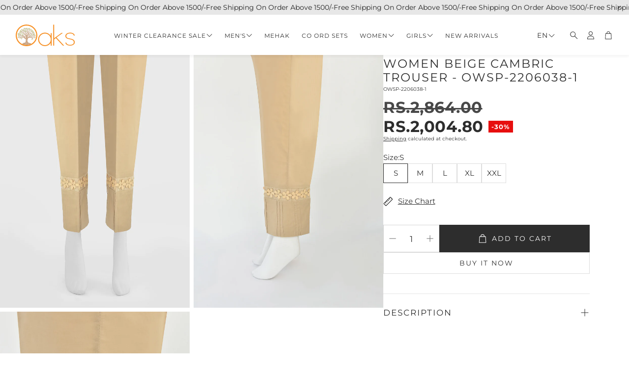

--- FILE ---
content_type: text/html; charset=utf-8
request_url: https://oaks.pk/en-uk/products/owsp-2206038-1
body_size: 35689
content:
<!doctype html>
<html
  class="no-js"
  lang="en"
  dir="ltr"
>
  <head>
    <meta charset="utf-8">
    <meta http-equiv="X-UA-Compatible" content="IE=edge">
    <meta name="viewport" content="width=device-width, initial-scale=1.0">
    <meta name="theme-color" content="">
    <link rel="canonical" href="https://oaks.pk/en-uk/products/owsp-2206038-1">
    <link rel="preconnect" href="https://cdn.shopify.com" crossorigin><link rel="icon" type="image/png" sizes="32x32" href="//oaks.pk/cdn/shop/files/O_Vector_aa1274b0-a083-4491-83b2-c27c59ccde8d.png?crop=center&height=32&v=1764846655&width=32">
      <link rel="icon" type="image/png" sizes="192x192" href="//oaks.pk/cdn/shop/files/O_Vector_aa1274b0-a083-4491-83b2-c27c59ccde8d.png?crop=center&height=192&v=1764846655&width=192">
      <link rel="icon" type="image/png" sizes="512x512" href="//oaks.pk/cdn/shop/files/O_Vector_aa1274b0-a083-4491-83b2-c27c59ccde8d.png?crop=center&height=512&v=1764846655&width=512"><link rel="preconnect" href="https://fonts.shopifycdn.com" crossorigin><title>Oaks Women Beige Cambric Trouser - OWSP-2206038-1</title>

    
      <meta name="description" content="Buy Oaks Women Trousers Beige - OWSP-2206038-1 | Browse our collection of high quality Women Trouser in diverse colors and styles. Shop now!">
    

    

<meta property="og:site_name" content="Oaks">
<meta property="og:url" content="https://oaks.pk/en-uk/products/owsp-2206038-1">
<meta property="og:title" content="Oaks Women Beige Cambric Trouser - OWSP-2206038-1">
<meta property="og:type" content="product">
<meta property="og:description" content="Buy Oaks Women Trousers Beige - OWSP-2206038-1 | Browse our collection of high quality Women Trouser in diverse colors and styles. Shop now!"><meta property="og:image" content="http://oaks.pk/cdn/shop/files/women-trouser_OWSP-2206038-1-_1.jpg?v=1748265045">
  <meta property="og:image:secure_url" content="https://oaks.pk/cdn/shop/files/women-trouser_OWSP-2206038-1-_1.jpg?v=1748265045">
  <meta property="og:image:width" content="1200">
  <meta property="og:image:height" content="1600"><meta property="og:price:amount" content="2,004.80">
  <meta property="og:price:currency" content="PKR"><meta name="twitter:card" content="summary_large_image">
<meta name="twitter:title" content="Oaks Women Beige Cambric Trouser - OWSP-2206038-1">
<meta name="twitter:description" content="Buy Oaks Women Trousers Beige - OWSP-2206038-1 | Browse our collection of high quality Women Trouser in diverse colors and styles. Shop now!">


    <link href="//oaks.pk/cdn/shop/t/11/assets/swiper.css?v=103114507759420177231764237900" rel="stylesheet" type="text/css" media="all" />

    <link href="//oaks.pk/cdn/shop/t/11/assets/settings.css?v=68561841278369731311767690593" rel="stylesheet" type="text/css" media="all" />
    <link href="//oaks.pk/cdn/shop/t/11/assets/critical.css?v=109153312091300647771764237899" rel="stylesheet" type="text/css" media="all" />

    <script src="//oaks.pk/cdn/shop/t/11/assets/variants.js?v=43305619898451359071764237901" defer="defer"></script>

    <link rel="preload" href="//oaks.pk/cdn/shop/t/11/assets/main.css?v=54782986466983933791764237900" as="style" onload="this.onload=null;this.rel='stylesheet'">
    <noscript><link rel="stylesheet" href="//oaks.pk/cdn/shop/t/11/assets/main.css?v=54782986466983933791764237900"></noscript>
    <link href="//oaks.pk/cdn/shop/t/11/assets/custom.css?v=111603181540343972631764237899" rel="stylesheet" type="text/css" media="all" />

    <script src="//oaks.pk/cdn/shop/t/11/assets/constants.js?v=153673072477245866711764237899" defer="defer"></script>
    <script src="//oaks.pk/cdn/shop/t/11/assets/pubsub.js?v=158357773527763999511764237900" defer="defer"></script>
    <script src="//oaks.pk/cdn/shop/t/11/assets/global.js?v=17280903995563450061764237900" defer="defer"></script>
    <script src="//oaks.pk/cdn/shop/t/11/assets/base.js?v=75303937523758771721764237899" defer="defer"></script>

    <script src="//oaks.pk/cdn/shop/t/11/assets/color-swatch.js?v=70441894731430056471764237899" defer="defer"></script>
    <script src="//oaks.pk/cdn/shop/t/11/assets/localization-form.js?v=68653642382058027111764237900" defer="defer"></script>
    <script src="//oaks.pk/cdn/shop/t/11/assets/animations.js?v=102153372917360354541764237899" defer="defer"></script>
    <script src="//oaks.pk/cdn/shop/t/11/assets/drawer-select.js?v=29189407719080657991764237900" defer="defer"></script>
    <script src="//oaks.pk/cdn/shop/t/11/assets/model_element.js?v=158477732829452102971764237900" defer="defer"></script><script type="module" src="//oaks.pk/cdn/shop/t/11/assets/gallery.js?v=95892370995664318781764237900" defer="defer"></script><script>window.performance && window.performance.mark && window.performance.mark('shopify.content_for_header.start');</script><meta name="google-site-verification" content="N0s3I_jU4YYVeqFXxr5it0_PVymCPkyiUxJHn0lEEAo">
<meta id="shopify-digital-wallet" name="shopify-digital-wallet" content="/81643110704/digital_wallets/dialog">
<link rel="alternate" hreflang="x-default" href="https://oaks.pk/products/owsp-2206038-1">
<link rel="alternate" hreflang="en" href="https://oaks.pk/products/owsp-2206038-1">
<link rel="alternate" hreflang="fr" href="https://oaks.pk/fr/products/owsp-2206038-1">
<link rel="alternate" hreflang="ar" href="https://oaks.pk/ar/products/owsp-2206038-1">
<link rel="alternate" hreflang="zh-Hans" href="https://oaks.pk/zh/products/owsp-2206038-1">
<link rel="alternate" hreflang="it" href="https://oaks.pk/it/products/owsp-2206038-1">
<link rel="alternate" hreflang="ur" href="https://oaks.pk/ur/products/owsp-2206038-1">
<link rel="alternate" hreflang="sd" href="https://oaks.pk/sd/products/owsp-2206038-1">
<link rel="alternate" hreflang="es" href="https://oaks.pk/es/products/owsp-2206038-1">
<link rel="alternate" hreflang="ps" href="https://oaks.pk/ps/products/owsp-2206038-1">
<link rel="alternate" hreflang="en-CA" href="https://oaks.pk/en-ca/products/owsp-2206038-1">
<link rel="alternate" hreflang="en-GB" href="https://oaks.pk/en-uk/products/owsp-2206038-1">
<link rel="alternate" hreflang="en-US" href="https://oaks.pk/en-usa/products/owsp-2206038-1">
<link rel="alternate" hreflang="zh-Hans-AE" href="https://oaks.pk/zh/products/owsp-2206038-1">
<link rel="alternate" hreflang="zh-Hans-AU" href="https://oaks.pk/zh/products/owsp-2206038-1">
<link rel="alternate" hreflang="zh-Hans-DE" href="https://oaks.pk/zh/products/owsp-2206038-1">
<link rel="alternate" hreflang="zh-Hans-PK" href="https://oaks.pk/zh/products/owsp-2206038-1">
<link rel="alternate" type="application/json+oembed" href="https://oaks.pk/en-uk/products/owsp-2206038-1.oembed">
<script async="async" src="/checkouts/internal/preloads.js?locale=en-GB"></script>
<script id="shopify-features" type="application/json">{"accessToken":"9881057156c5068a3aa13ea8a2683ee9","betas":["rich-media-storefront-analytics"],"domain":"oaks.pk","predictiveSearch":true,"shopId":81643110704,"locale":"en"}</script>
<script>var Shopify = Shopify || {};
Shopify.shop = "114f72-3.myshopify.com";
Shopify.locale = "en";
Shopify.currency = {"active":"PKR","rate":"1.0"};
Shopify.country = "GB";
Shopify.theme = {"name":"Velour","id":181001912624,"schema_name":"Wonder","schema_version":"2.1.2","theme_store_id":2684,"role":"main"};
Shopify.theme.handle = "null";
Shopify.theme.style = {"id":null,"handle":null};
Shopify.cdnHost = "oaks.pk/cdn";
Shopify.routes = Shopify.routes || {};
Shopify.routes.root = "/en-uk/";</script>
<script type="module">!function(o){(o.Shopify=o.Shopify||{}).modules=!0}(window);</script>
<script>!function(o){function n(){var o=[];function n(){o.push(Array.prototype.slice.apply(arguments))}return n.q=o,n}var t=o.Shopify=o.Shopify||{};t.loadFeatures=n(),t.autoloadFeatures=n()}(window);</script>
<script id="shop-js-analytics" type="application/json">{"pageType":"product"}</script>
<script defer="defer" async type="module" src="//oaks.pk/cdn/shopifycloud/shop-js/modules/v2/client.init-shop-cart-sync_BT-GjEfc.en.esm.js"></script>
<script defer="defer" async type="module" src="//oaks.pk/cdn/shopifycloud/shop-js/modules/v2/chunk.common_D58fp_Oc.esm.js"></script>
<script defer="defer" async type="module" src="//oaks.pk/cdn/shopifycloud/shop-js/modules/v2/chunk.modal_xMitdFEc.esm.js"></script>
<script type="module">
  await import("//oaks.pk/cdn/shopifycloud/shop-js/modules/v2/client.init-shop-cart-sync_BT-GjEfc.en.esm.js");
await import("//oaks.pk/cdn/shopifycloud/shop-js/modules/v2/chunk.common_D58fp_Oc.esm.js");
await import("//oaks.pk/cdn/shopifycloud/shop-js/modules/v2/chunk.modal_xMitdFEc.esm.js");

  window.Shopify.SignInWithShop?.initShopCartSync?.({"fedCMEnabled":true,"windoidEnabled":true});

</script>
<script>(function() {
  var isLoaded = false;
  function asyncLoad() {
    if (isLoaded) return;
    isLoaded = true;
    var urls = ["https:\/\/d2badvwg0mti9p.cloudfront.net\/script.js?shop=114f72-3.myshopify.com\u0026shop=114f72-3.myshopify.com"];
    for (var i = 0; i < urls.length; i++) {
      var s = document.createElement('script');
      s.type = 'text/javascript';
      s.async = true;
      s.src = urls[i];
      var x = document.getElementsByTagName('script')[0];
      x.parentNode.insertBefore(s, x);
    }
  };
  if(window.attachEvent) {
    window.attachEvent('onload', asyncLoad);
  } else {
    window.addEventListener('load', asyncLoad, false);
  }
})();</script>
<script id="__st">var __st={"a":81643110704,"offset":18000,"reqid":"29014509-4e44-4fd8-90dd-312cfbce197a-1769199698","pageurl":"oaks.pk\/en-uk\/products\/owsp-2206038-1","u":"55a0417f2512","p":"product","rtyp":"product","rid":8625650893104};</script>
<script>window.ShopifyPaypalV4VisibilityTracking = true;</script>
<script id="captcha-bootstrap">!function(){'use strict';const t='contact',e='account',n='new_comment',o=[[t,t],['blogs',n],['comments',n],[t,'customer']],c=[[e,'customer_login'],[e,'guest_login'],[e,'recover_customer_password'],[e,'create_customer']],r=t=>t.map((([t,e])=>`form[action*='/${t}']:not([data-nocaptcha='true']) input[name='form_type'][value='${e}']`)).join(','),a=t=>()=>t?[...document.querySelectorAll(t)].map((t=>t.form)):[];function s(){const t=[...o],e=r(t);return a(e)}const i='password',u='form_key',d=['recaptcha-v3-token','g-recaptcha-response','h-captcha-response',i],f=()=>{try{return window.sessionStorage}catch{return}},m='__shopify_v',_=t=>t.elements[u];function p(t,e,n=!1){try{const o=window.sessionStorage,c=JSON.parse(o.getItem(e)),{data:r}=function(t){const{data:e,action:n}=t;return t[m]||n?{data:e,action:n}:{data:t,action:n}}(c);for(const[e,n]of Object.entries(r))t.elements[e]&&(t.elements[e].value=n);n&&o.removeItem(e)}catch(o){console.error('form repopulation failed',{error:o})}}const l='form_type',E='cptcha';function T(t){t.dataset[E]=!0}const w=window,h=w.document,L='Shopify',v='ce_forms',y='captcha';let A=!1;((t,e)=>{const n=(g='f06e6c50-85a8-45c8-87d0-21a2b65856fe',I='https://cdn.shopify.com/shopifycloud/storefront-forms-hcaptcha/ce_storefront_forms_captcha_hcaptcha.v1.5.2.iife.js',D={infoText:'Protected by hCaptcha',privacyText:'Privacy',termsText:'Terms'},(t,e,n)=>{const o=w[L][v],c=o.bindForm;if(c)return c(t,g,e,D).then(n);var r;o.q.push([[t,g,e,D],n]),r=I,A||(h.body.append(Object.assign(h.createElement('script'),{id:'captcha-provider',async:!0,src:r})),A=!0)});var g,I,D;w[L]=w[L]||{},w[L][v]=w[L][v]||{},w[L][v].q=[],w[L][y]=w[L][y]||{},w[L][y].protect=function(t,e){n(t,void 0,e),T(t)},Object.freeze(w[L][y]),function(t,e,n,w,h,L){const[v,y,A,g]=function(t,e,n){const i=e?o:[],u=t?c:[],d=[...i,...u],f=r(d),m=r(i),_=r(d.filter((([t,e])=>n.includes(e))));return[a(f),a(m),a(_),s()]}(w,h,L),I=t=>{const e=t.target;return e instanceof HTMLFormElement?e:e&&e.form},D=t=>v().includes(t);t.addEventListener('submit',(t=>{const e=I(t);if(!e)return;const n=D(e)&&!e.dataset.hcaptchaBound&&!e.dataset.recaptchaBound,o=_(e),c=g().includes(e)&&(!o||!o.value);(n||c)&&t.preventDefault(),c&&!n&&(function(t){try{if(!f())return;!function(t){const e=f();if(!e)return;const n=_(t);if(!n)return;const o=n.value;o&&e.removeItem(o)}(t);const e=Array.from(Array(32),(()=>Math.random().toString(36)[2])).join('');!function(t,e){_(t)||t.append(Object.assign(document.createElement('input'),{type:'hidden',name:u})),t.elements[u].value=e}(t,e),function(t,e){const n=f();if(!n)return;const o=[...t.querySelectorAll(`input[type='${i}']`)].map((({name:t})=>t)),c=[...d,...o],r={};for(const[a,s]of new FormData(t).entries())c.includes(a)||(r[a]=s);n.setItem(e,JSON.stringify({[m]:1,action:t.action,data:r}))}(t,e)}catch(e){console.error('failed to persist form',e)}}(e),e.submit())}));const S=(t,e)=>{t&&!t.dataset[E]&&(n(t,e.some((e=>e===t))),T(t))};for(const o of['focusin','change'])t.addEventListener(o,(t=>{const e=I(t);D(e)&&S(e,y())}));const B=e.get('form_key'),M=e.get(l),P=B&&M;t.addEventListener('DOMContentLoaded',(()=>{const t=y();if(P)for(const e of t)e.elements[l].value===M&&p(e,B);[...new Set([...A(),...v().filter((t=>'true'===t.dataset.shopifyCaptcha))])].forEach((e=>S(e,t)))}))}(h,new URLSearchParams(w.location.search),n,t,e,['guest_login'])})(!0,!0)}();</script>
<script integrity="sha256-4kQ18oKyAcykRKYeNunJcIwy7WH5gtpwJnB7kiuLZ1E=" data-source-attribution="shopify.loadfeatures" defer="defer" src="//oaks.pk/cdn/shopifycloud/storefront/assets/storefront/load_feature-a0a9edcb.js" crossorigin="anonymous"></script>
<script data-source-attribution="shopify.dynamic_checkout.dynamic.init">var Shopify=Shopify||{};Shopify.PaymentButton=Shopify.PaymentButton||{isStorefrontPortableWallets:!0,init:function(){window.Shopify.PaymentButton.init=function(){};var t=document.createElement("script");t.src="https://oaks.pk/cdn/shopifycloud/portable-wallets/latest/portable-wallets.en.js",t.type="module",document.head.appendChild(t)}};
</script>
<script data-source-attribution="shopify.dynamic_checkout.buyer_consent">
  function portableWalletsHideBuyerConsent(e){var t=document.getElementById("shopify-buyer-consent"),n=document.getElementById("shopify-subscription-policy-button");t&&n&&(t.classList.add("hidden"),t.setAttribute("aria-hidden","true"),n.removeEventListener("click",e))}function portableWalletsShowBuyerConsent(e){var t=document.getElementById("shopify-buyer-consent"),n=document.getElementById("shopify-subscription-policy-button");t&&n&&(t.classList.remove("hidden"),t.removeAttribute("aria-hidden"),n.addEventListener("click",e))}window.Shopify?.PaymentButton&&(window.Shopify.PaymentButton.hideBuyerConsent=portableWalletsHideBuyerConsent,window.Shopify.PaymentButton.showBuyerConsent=portableWalletsShowBuyerConsent);
</script>
<script>
  function portableWalletsCleanup(e){e&&e.src&&console.error("Failed to load portable wallets script "+e.src);var t=document.querySelectorAll("shopify-accelerated-checkout .shopify-payment-button__skeleton, shopify-accelerated-checkout-cart .wallet-cart-button__skeleton"),e=document.getElementById("shopify-buyer-consent");for(let e=0;e<t.length;e++)t[e].remove();e&&e.remove()}function portableWalletsNotLoadedAsModule(e){e instanceof ErrorEvent&&"string"==typeof e.message&&e.message.includes("import.meta")&&"string"==typeof e.filename&&e.filename.includes("portable-wallets")&&(window.removeEventListener("error",portableWalletsNotLoadedAsModule),window.Shopify.PaymentButton.failedToLoad=e,"loading"===document.readyState?document.addEventListener("DOMContentLoaded",window.Shopify.PaymentButton.init):window.Shopify.PaymentButton.init())}window.addEventListener("error",portableWalletsNotLoadedAsModule);
</script>

<script type="module" src="https://oaks.pk/cdn/shopifycloud/portable-wallets/latest/portable-wallets.en.js" onError="portableWalletsCleanup(this)" crossorigin="anonymous"></script>
<script nomodule>
  document.addEventListener("DOMContentLoaded", portableWalletsCleanup);
</script>

<link id="shopify-accelerated-checkout-styles" rel="stylesheet" media="screen" href="https://oaks.pk/cdn/shopifycloud/portable-wallets/latest/accelerated-checkout-backwards-compat.css" crossorigin="anonymous">
<style id="shopify-accelerated-checkout-cart">
        #shopify-buyer-consent {
  margin-top: 1em;
  display: inline-block;
  width: 100%;
}

#shopify-buyer-consent.hidden {
  display: none;
}

#shopify-subscription-policy-button {
  background: none;
  border: none;
  padding: 0;
  text-decoration: underline;
  font-size: inherit;
  cursor: pointer;
}

#shopify-subscription-policy-button::before {
  box-shadow: none;
}

      </style>

<script>window.performance && window.performance.mark && window.performance.mark('shopify.content_for_header.end');</script>


    <style data-shopify>  
      /* custom fontfaces/imports */
      

      /* default fonts */
      @font-face {
  font-family: Montserrat;
  font-weight: 400;
  font-style: normal;
  font-display: swap;
  src: url("//oaks.pk/cdn/fonts/montserrat/montserrat_n4.81949fa0ac9fd2021e16436151e8eaa539321637.woff2") format("woff2"),
       url("//oaks.pk/cdn/fonts/montserrat/montserrat_n4.a6c632ca7b62da89c3594789ba828388aac693fe.woff") format("woff");
}

      @font-face {
  font-family: Montserrat;
  font-weight: 700;
  font-style: normal;
  font-display: swap;
  src: url("//oaks.pk/cdn/fonts/montserrat/montserrat_n7.3c434e22befd5c18a6b4afadb1e3d77c128c7939.woff2") format("woff2"),
       url("//oaks.pk/cdn/fonts/montserrat/montserrat_n7.5d9fa6e2cae713c8fb539a9876489d86207fe957.woff") format("woff");
}

      @font-face {
  font-family: Montserrat;
  font-weight: 400;
  font-style: italic;
  font-display: swap;
  src: url("//oaks.pk/cdn/fonts/montserrat/montserrat_i4.5a4ea298b4789e064f62a29aafc18d41f09ae59b.woff2") format("woff2"),
       url("//oaks.pk/cdn/fonts/montserrat/montserrat_i4.072b5869c5e0ed5b9d2021e4c2af132e16681ad2.woff") format("woff");
}

      @font-face {
  font-family: Montserrat;
  font-weight: 700;
  font-style: italic;
  font-display: swap;
  src: url("//oaks.pk/cdn/fonts/montserrat/montserrat_i7.a0d4a463df4f146567d871890ffb3c80408e7732.woff2") format("woff2"),
       url("//oaks.pk/cdn/fonts/montserrat/montserrat_i7.f6ec9f2a0681acc6f8152c40921d2a4d2e1a2c78.woff") format("woff");
}

      @font-face {
  font-family: Montserrat;
  font-weight: 400;
  font-style: normal;
  font-display: swap;
  src: url("//oaks.pk/cdn/fonts/montserrat/montserrat_n4.81949fa0ac9fd2021e16436151e8eaa539321637.woff2") format("woff2"),
       url("//oaks.pk/cdn/fonts/montserrat/montserrat_n4.a6c632ca7b62da89c3594789ba828388aac693fe.woff") format("woff");
}

      @font-face {
  font-family: Montserrat;
  font-weight: 400;
  font-style: normal;
  font-display: swap;
  src: url("//oaks.pk/cdn/fonts/montserrat/montserrat_n4.81949fa0ac9fd2021e16436151e8eaa539321637.woff2") format("woff2"),
       url("//oaks.pk/cdn/fonts/montserrat/montserrat_n4.a6c632ca7b62da89c3594789ba828388aac693fe.woff") format("woff");
}

      @font-face {
  font-family: Montserrat;
  font-weight: 400;
  font-style: normal;
  font-display: swap;
  src: url("//oaks.pk/cdn/fonts/montserrat/montserrat_n4.81949fa0ac9fd2021e16436151e8eaa539321637.woff2") format("woff2"),
       url("//oaks.pk/cdn/fonts/montserrat/montserrat_n4.a6c632ca7b62da89c3594789ba828388aac693fe.woff") format("woff");
}

      @font-face {
  font-family: Montserrat;
  font-weight: 400;
  font-style: normal;
  font-display: swap;
  src: url("//oaks.pk/cdn/fonts/montserrat/montserrat_n4.81949fa0ac9fd2021e16436151e8eaa539321637.woff2") format("woff2"),
       url("//oaks.pk/cdn/fonts/montserrat/montserrat_n4.a6c632ca7b62da89c3594789ba828388aac693fe.woff") format("woff");
}

      

      @font-face {
        font-family: 'icomoon';
        src:  url('//oaks.pk/cdn/shop/t/11/assets/icomoon.eot?v=177295919035341837931764237900?6k4fkf');
        src:  url('//oaks.pk/cdn/shop/t/11/assets/icomoon.eot?v=177295919035341837931764237900?6k4fkf#iefix') format('embedded-opentype'),
          url('//oaks.pk/cdn/shop/t/11/assets/icomoon.ttf?v=57842893614872056761764237900?6k4fkf') format('truetype'),
          url('//oaks.pk/cdn/shop/t/11/assets/icomoon.woff?v=28260046996164968551764237900?6k4fkf') format('woff'),
          url('//oaks.pk/cdn/shop/t/11/assets/icomoon.svg?v=104217218584571201731764237900?6k4fkf#icomoon') format('svg');
        font-weight: normal;
        font-style: normal;
        font-display: block;
      }

      /* override fonts */
      body{--font-price-weight: Bold;}

    </style>
    <style>
      [data-custom-badge="Limited"]{
        background-color: #e4e4e4;
        color: #212121;
        }
      [data-custom-badge="Sale"]{
        background-color: #c60c0c;
        color: #FFFFFF;
        }
      [data-custom-badge="New"]{
        background-color: #ffffff;
        color: #252525;
        }
      [data-custom-badge="Out Of Stock"]{
        background-color: #9e9e9e;
        color: #000000;
        }
    </style><link rel="preload" as="font" href="//oaks.pk/cdn/fonts/montserrat/montserrat_n4.81949fa0ac9fd2021e16436151e8eaa539321637.woff2" type="font/woff2" crossorigin><link rel="preload" as="font" href="//oaks.pk/cdn/fonts/montserrat/montserrat_n4.81949fa0ac9fd2021e16436151e8eaa539321637.woff2" type="font/woff2" crossorigin><link rel="preload" as="font" href="//oaks.pk/cdn/fonts/montserrat/montserrat_n4.81949fa0ac9fd2021e16436151e8eaa539321637.woff2" type="font/woff2" crossorigin><link rel="preload" as="font" href="//oaks.pk/cdn/fonts/montserrat/montserrat_n4.81949fa0ac9fd2021e16436151e8eaa539321637.woff2" type="font/woff2" crossorigin><link rel="preload" as="font" href="//oaks.pk/cdn/fonts/montserrat/montserrat_n4.81949fa0ac9fd2021e16436151e8eaa539321637.woff2" type="font/woff2" crossorigin>

    <script>
      document.documentElement.className = document.documentElement.className.replace('no-js', 'js');
    </script>
  <link href="https://monorail-edge.shopifysvc.com" rel="dns-prefetch">
<script>(function(){if ("sendBeacon" in navigator && "performance" in window) {try {var session_token_from_headers = performance.getEntriesByType('navigation')[0].serverTiming.find(x => x.name == '_s').description;} catch {var session_token_from_headers = undefined;}var session_cookie_matches = document.cookie.match(/_shopify_s=([^;]*)/);var session_token_from_cookie = session_cookie_matches && session_cookie_matches.length === 2 ? session_cookie_matches[1] : "";var session_token = session_token_from_headers || session_token_from_cookie || "";function handle_abandonment_event(e) {var entries = performance.getEntries().filter(function(entry) {return /monorail-edge.shopifysvc.com/.test(entry.name);});if (!window.abandonment_tracked && entries.length === 0) {window.abandonment_tracked = true;var currentMs = Date.now();var navigation_start = performance.timing.navigationStart;var payload = {shop_id: 81643110704,url: window.location.href,navigation_start,duration: currentMs - navigation_start,session_token,page_type: "product"};window.navigator.sendBeacon("https://monorail-edge.shopifysvc.com/v1/produce", JSON.stringify({schema_id: "online_store_buyer_site_abandonment/1.1",payload: payload,metadata: {event_created_at_ms: currentMs,event_sent_at_ms: currentMs}}));}}window.addEventListener('pagehide', handle_abandonment_event);}}());</script>
<script id="web-pixels-manager-setup">(function e(e,d,r,n,o){if(void 0===o&&(o={}),!Boolean(null===(a=null===(i=window.Shopify)||void 0===i?void 0:i.analytics)||void 0===a?void 0:a.replayQueue)){var i,a;window.Shopify=window.Shopify||{};var t=window.Shopify;t.analytics=t.analytics||{};var s=t.analytics;s.replayQueue=[],s.publish=function(e,d,r){return s.replayQueue.push([e,d,r]),!0};try{self.performance.mark("wpm:start")}catch(e){}var l=function(){var e={modern:/Edge?\/(1{2}[4-9]|1[2-9]\d|[2-9]\d{2}|\d{4,})\.\d+(\.\d+|)|Firefox\/(1{2}[4-9]|1[2-9]\d|[2-9]\d{2}|\d{4,})\.\d+(\.\d+|)|Chrom(ium|e)\/(9{2}|\d{3,})\.\d+(\.\d+|)|(Maci|X1{2}).+ Version\/(15\.\d+|(1[6-9]|[2-9]\d|\d{3,})\.\d+)([,.]\d+|)( \(\w+\)|)( Mobile\/\w+|) Safari\/|Chrome.+OPR\/(9{2}|\d{3,})\.\d+\.\d+|(CPU[ +]OS|iPhone[ +]OS|CPU[ +]iPhone|CPU IPhone OS|CPU iPad OS)[ +]+(15[._]\d+|(1[6-9]|[2-9]\d|\d{3,})[._]\d+)([._]\d+|)|Android:?[ /-](13[3-9]|1[4-9]\d|[2-9]\d{2}|\d{4,})(\.\d+|)(\.\d+|)|Android.+Firefox\/(13[5-9]|1[4-9]\d|[2-9]\d{2}|\d{4,})\.\d+(\.\d+|)|Android.+Chrom(ium|e)\/(13[3-9]|1[4-9]\d|[2-9]\d{2}|\d{4,})\.\d+(\.\d+|)|SamsungBrowser\/([2-9]\d|\d{3,})\.\d+/,legacy:/Edge?\/(1[6-9]|[2-9]\d|\d{3,})\.\d+(\.\d+|)|Firefox\/(5[4-9]|[6-9]\d|\d{3,})\.\d+(\.\d+|)|Chrom(ium|e)\/(5[1-9]|[6-9]\d|\d{3,})\.\d+(\.\d+|)([\d.]+$|.*Safari\/(?![\d.]+ Edge\/[\d.]+$))|(Maci|X1{2}).+ Version\/(10\.\d+|(1[1-9]|[2-9]\d|\d{3,})\.\d+)([,.]\d+|)( \(\w+\)|)( Mobile\/\w+|) Safari\/|Chrome.+OPR\/(3[89]|[4-9]\d|\d{3,})\.\d+\.\d+|(CPU[ +]OS|iPhone[ +]OS|CPU[ +]iPhone|CPU IPhone OS|CPU iPad OS)[ +]+(10[._]\d+|(1[1-9]|[2-9]\d|\d{3,})[._]\d+)([._]\d+|)|Android:?[ /-](13[3-9]|1[4-9]\d|[2-9]\d{2}|\d{4,})(\.\d+|)(\.\d+|)|Mobile Safari.+OPR\/([89]\d|\d{3,})\.\d+\.\d+|Android.+Firefox\/(13[5-9]|1[4-9]\d|[2-9]\d{2}|\d{4,})\.\d+(\.\d+|)|Android.+Chrom(ium|e)\/(13[3-9]|1[4-9]\d|[2-9]\d{2}|\d{4,})\.\d+(\.\d+|)|Android.+(UC? ?Browser|UCWEB|U3)[ /]?(15\.([5-9]|\d{2,})|(1[6-9]|[2-9]\d|\d{3,})\.\d+)\.\d+|SamsungBrowser\/(5\.\d+|([6-9]|\d{2,})\.\d+)|Android.+MQ{2}Browser\/(14(\.(9|\d{2,})|)|(1[5-9]|[2-9]\d|\d{3,})(\.\d+|))(\.\d+|)|K[Aa][Ii]OS\/(3\.\d+|([4-9]|\d{2,})\.\d+)(\.\d+|)/},d=e.modern,r=e.legacy,n=navigator.userAgent;return n.match(d)?"modern":n.match(r)?"legacy":"unknown"}(),u="modern"===l?"modern":"legacy",c=(null!=n?n:{modern:"",legacy:""})[u],f=function(e){return[e.baseUrl,"/wpm","/b",e.hashVersion,"modern"===e.buildTarget?"m":"l",".js"].join("")}({baseUrl:d,hashVersion:r,buildTarget:u}),m=function(e){var d=e.version,r=e.bundleTarget,n=e.surface,o=e.pageUrl,i=e.monorailEndpoint;return{emit:function(e){var a=e.status,t=e.errorMsg,s=(new Date).getTime(),l=JSON.stringify({metadata:{event_sent_at_ms:s},events:[{schema_id:"web_pixels_manager_load/3.1",payload:{version:d,bundle_target:r,page_url:o,status:a,surface:n,error_msg:t},metadata:{event_created_at_ms:s}}]});if(!i)return console&&console.warn&&console.warn("[Web Pixels Manager] No Monorail endpoint provided, skipping logging."),!1;try{return self.navigator.sendBeacon.bind(self.navigator)(i,l)}catch(e){}var u=new XMLHttpRequest;try{return u.open("POST",i,!0),u.setRequestHeader("Content-Type","text/plain"),u.send(l),!0}catch(e){return console&&console.warn&&console.warn("[Web Pixels Manager] Got an unhandled error while logging to Monorail."),!1}}}}({version:r,bundleTarget:l,surface:e.surface,pageUrl:self.location.href,monorailEndpoint:e.monorailEndpoint});try{o.browserTarget=l,function(e){var d=e.src,r=e.async,n=void 0===r||r,o=e.onload,i=e.onerror,a=e.sri,t=e.scriptDataAttributes,s=void 0===t?{}:t,l=document.createElement("script"),u=document.querySelector("head"),c=document.querySelector("body");if(l.async=n,l.src=d,a&&(l.integrity=a,l.crossOrigin="anonymous"),s)for(var f in s)if(Object.prototype.hasOwnProperty.call(s,f))try{l.dataset[f]=s[f]}catch(e){}if(o&&l.addEventListener("load",o),i&&l.addEventListener("error",i),u)u.appendChild(l);else{if(!c)throw new Error("Did not find a head or body element to append the script");c.appendChild(l)}}({src:f,async:!0,onload:function(){if(!function(){var e,d;return Boolean(null===(d=null===(e=window.Shopify)||void 0===e?void 0:e.analytics)||void 0===d?void 0:d.initialized)}()){var d=window.webPixelsManager.init(e)||void 0;if(d){var r=window.Shopify.analytics;r.replayQueue.forEach((function(e){var r=e[0],n=e[1],o=e[2];d.publishCustomEvent(r,n,o)})),r.replayQueue=[],r.publish=d.publishCustomEvent,r.visitor=d.visitor,r.initialized=!0}}},onerror:function(){return m.emit({status:"failed",errorMsg:"".concat(f," has failed to load")})},sri:function(e){var d=/^sha384-[A-Za-z0-9+/=]+$/;return"string"==typeof e&&d.test(e)}(c)?c:"",scriptDataAttributes:o}),m.emit({status:"loading"})}catch(e){m.emit({status:"failed",errorMsg:(null==e?void 0:e.message)||"Unknown error"})}}})({shopId: 81643110704,storefrontBaseUrl: "https://oaks.pk",extensionsBaseUrl: "https://extensions.shopifycdn.com/cdn/shopifycloud/web-pixels-manager",monorailEndpoint: "https://monorail-edge.shopifysvc.com/unstable/produce_batch",surface: "storefront-renderer",enabledBetaFlags: ["2dca8a86"],webPixelsConfigList: [{"id":"1940390192","configuration":"{\"pixelId\":\"c7526076-086e-47d5-bd40-454716bcf819\"}","eventPayloadVersion":"v1","runtimeContext":"STRICT","scriptVersion":"c119f01612c13b62ab52809eb08154bb","type":"APP","apiClientId":2556259,"privacyPurposes":["ANALYTICS","MARKETING","SALE_OF_DATA"],"dataSharingAdjustments":{"protectedCustomerApprovalScopes":["read_customer_address","read_customer_email","read_customer_name","read_customer_personal_data","read_customer_phone"]}},{"id":"1551565104","configuration":"{\"config\":\"{\\\"google_tag_ids\\\":[\\\"G-D6453GPMB7\\\",\\\"GT-MRQFVLZT\\\",\\\"AW-17757974964\\\"],\\\"target_country\\\":\\\"PK\\\",\\\"gtag_events\\\":[{\\\"type\\\":\\\"begin_checkout\\\",\\\"action_label\\\":[\\\"G-D6453GPMB7\\\",\\\"MC-V56VRPL6C8\\\",\\\"AW-17757974964\\\"]},{\\\"type\\\":\\\"search\\\",\\\"action_label\\\":[\\\"G-D6453GPMB7\\\",\\\"MC-V56VRPL6C8\\\",\\\"AW-17757974964\\\"]},{\\\"type\\\":\\\"view_item\\\",\\\"action_label\\\":[\\\"G-D6453GPMB7\\\",\\\"MC-V56VRPL6C8\\\",\\\"AW-17757974964\\\"]},{\\\"type\\\":\\\"purchase\\\",\\\"action_label\\\":[\\\"G-D6453GPMB7\\\",\\\"MC-V56VRPL6C8\\\",\\\"AW-17757974964\\\"]},{\\\"type\\\":\\\"page_view\\\",\\\"action_label\\\":[\\\"G-D6453GPMB7\\\",\\\"MC-V56VRPL6C8\\\",\\\"AW-17757974964\\\"]},{\\\"type\\\":\\\"add_payment_info\\\",\\\"action_label\\\":[\\\"G-D6453GPMB7\\\",\\\"MC-V56VRPL6C8\\\",\\\"AW-17757974964\\\"]},{\\\"type\\\":\\\"add_to_cart\\\",\\\"action_label\\\":[\\\"G-D6453GPMB7\\\",\\\"MC-V56VRPL6C8\\\",\\\"AW-17757974964\\\"]}],\\\"enable_monitoring_mode\\\":false}\"}","eventPayloadVersion":"v1","runtimeContext":"OPEN","scriptVersion":"b2a88bafab3e21179ed38636efcd8a93","type":"APP","apiClientId":1780363,"privacyPurposes":[],"dataSharingAdjustments":{"protectedCustomerApprovalScopes":["read_customer_address","read_customer_email","read_customer_name","read_customer_personal_data","read_customer_phone"]}},{"id":"1364230448","configuration":"{\"webPixelName\":\"Judge.me\"}","eventPayloadVersion":"v1","runtimeContext":"STRICT","scriptVersion":"34ad157958823915625854214640f0bf","type":"APP","apiClientId":683015,"privacyPurposes":["ANALYTICS"],"dataSharingAdjustments":{"protectedCustomerApprovalScopes":["read_customer_email","read_customer_name","read_customer_personal_data","read_customer_phone"]}},{"id":"1286504752","configuration":"{\"pixelCode\":\"D0NGLV3C77U6EL28S0PG\"}","eventPayloadVersion":"v1","runtimeContext":"STRICT","scriptVersion":"22e92c2ad45662f435e4801458fb78cc","type":"APP","apiClientId":4383523,"privacyPurposes":["ANALYTICS","MARKETING","SALE_OF_DATA"],"dataSharingAdjustments":{"protectedCustomerApprovalScopes":["read_customer_address","read_customer_email","read_customer_name","read_customer_personal_data","read_customer_phone"]}},{"id":"410485040","configuration":"{\"pixel_id\":\"772970446996311\",\"pixel_type\":\"facebook_pixel\",\"metaapp_system_user_token\":\"-\"}","eventPayloadVersion":"v1","runtimeContext":"OPEN","scriptVersion":"ca16bc87fe92b6042fbaa3acc2fbdaa6","type":"APP","apiClientId":2329312,"privacyPurposes":["ANALYTICS","MARKETING","SALE_OF_DATA"],"dataSharingAdjustments":{"protectedCustomerApprovalScopes":["read_customer_address","read_customer_email","read_customer_name","read_customer_personal_data","read_customer_phone"]}},{"id":"82968880","configuration":"{\"pixelInfo\":\"[{\\\"id\\\":\\\"520749357164666963\\\"}]\"}","eventPayloadVersion":"v1","runtimeContext":"STRICT","scriptVersion":"7713c4c1192717d128e2a0608e369d29","type":"APP","apiClientId":39312883713,"privacyPurposes":["ANALYTICS","MARKETING","SALE_OF_DATA"],"dataSharingAdjustments":{"protectedCustomerApprovalScopes":[]}},{"id":"81953072","configuration":"{\"accountID\":\"786\"}","eventPayloadVersion":"v1","runtimeContext":"STRICT","scriptVersion":"932a47e1abef9103157110b7e77ddf23","type":"APP","apiClientId":34264940545,"privacyPurposes":["ANALYTICS","MARKETING","SALE_OF_DATA"],"dataSharingAdjustments":{"protectedCustomerApprovalScopes":["read_customer_address","read_customer_email","read_customer_name","read_customer_personal_data"]}},{"id":"shopify-app-pixel","configuration":"{}","eventPayloadVersion":"v1","runtimeContext":"STRICT","scriptVersion":"0450","apiClientId":"shopify-pixel","type":"APP","privacyPurposes":["ANALYTICS","MARKETING"]},{"id":"shopify-custom-pixel","eventPayloadVersion":"v1","runtimeContext":"LAX","scriptVersion":"0450","apiClientId":"shopify-pixel","type":"CUSTOM","privacyPurposes":["ANALYTICS","MARKETING"]}],isMerchantRequest: false,initData: {"shop":{"name":"Oaks","paymentSettings":{"currencyCode":"PKR"},"myshopifyDomain":"114f72-3.myshopify.com","countryCode":"PK","storefrontUrl":"https:\/\/oaks.pk\/en-uk"},"customer":null,"cart":null,"checkout":null,"productVariants":[{"price":{"amount":2004.8,"currencyCode":"PKR"},"product":{"title":"Women Beige Cambric Trouser - OWSP-2206038-1","vendor":"Oaks","id":"8625650893104","untranslatedTitle":"Women Beige Cambric Trouser - OWSP-2206038-1","url":"\/en-uk\/products\/owsp-2206038-1","type":"Women Trousers"},"id":"46588186231088","image":{"src":"\/\/oaks.pk\/cdn\/shop\/files\/women-trouser_OWSP-2206038-1-_1.jpg?v=1748265045"},"sku":"OWSP-2206038-1","title":"S","untranslatedTitle":"S"},{"price":{"amount":2004.8,"currencyCode":"PKR"},"product":{"title":"Women Beige Cambric Trouser - OWSP-2206038-1","vendor":"Oaks","id":"8625650893104","untranslatedTitle":"Women Beige Cambric Trouser - OWSP-2206038-1","url":"\/en-uk\/products\/owsp-2206038-1","type":"Women Trousers"},"id":"46588186296624","image":{"src":"\/\/oaks.pk\/cdn\/shop\/files\/women-trouser_OWSP-2206038-1-_1.jpg?v=1748265045"},"sku":"OWSP-2206038-1","title":"M","untranslatedTitle":"M"},{"price":{"amount":2004.8,"currencyCode":"PKR"},"product":{"title":"Women Beige Cambric Trouser - OWSP-2206038-1","vendor":"Oaks","id":"8625650893104","untranslatedTitle":"Women Beige Cambric Trouser - OWSP-2206038-1","url":"\/en-uk\/products\/owsp-2206038-1","type":"Women Trousers"},"id":"46588186329392","image":{"src":"\/\/oaks.pk\/cdn\/shop\/files\/women-trouser_OWSP-2206038-1-_1.jpg?v=1748265045"},"sku":"OWSP-2206038-1","title":"L","untranslatedTitle":"L"},{"price":{"amount":2004.8,"currencyCode":"PKR"},"product":{"title":"Women Beige Cambric Trouser - OWSP-2206038-1","vendor":"Oaks","id":"8625650893104","untranslatedTitle":"Women Beige Cambric Trouser - OWSP-2206038-1","url":"\/en-uk\/products\/owsp-2206038-1","type":"Women Trousers"},"id":"46588186362160","image":{"src":"\/\/oaks.pk\/cdn\/shop\/files\/women-trouser_OWSP-2206038-1-_1.jpg?v=1748265045"},"sku":"OWSP-2206038-1","title":"XL","untranslatedTitle":"XL"},{"price":{"amount":2004.8,"currencyCode":"PKR"},"product":{"title":"Women Beige Cambric Trouser - OWSP-2206038-1","vendor":"Oaks","id":"8625650893104","untranslatedTitle":"Women Beige Cambric Trouser - OWSP-2206038-1","url":"\/en-uk\/products\/owsp-2206038-1","type":"Women Trousers"},"id":"46588186394928","image":{"src":"\/\/oaks.pk\/cdn\/shop\/files\/women-trouser_OWSP-2206038-1-_1.jpg?v=1748265045"},"sku":"OWSP-2206038-1","title":"XXL","untranslatedTitle":"XXL"}],"purchasingCompany":null},},"https://oaks.pk/cdn","fcfee988w5aeb613cpc8e4bc33m6693e112",{"modern":"","legacy":""},{"shopId":"81643110704","storefrontBaseUrl":"https:\/\/oaks.pk","extensionBaseUrl":"https:\/\/extensions.shopifycdn.com\/cdn\/shopifycloud\/web-pixels-manager","surface":"storefront-renderer","enabledBetaFlags":"[\"2dca8a86\"]","isMerchantRequest":"false","hashVersion":"fcfee988w5aeb613cpc8e4bc33m6693e112","publish":"custom","events":"[[\"page_viewed\",{}],[\"product_viewed\",{\"productVariant\":{\"price\":{\"amount\":2004.8,\"currencyCode\":\"PKR\"},\"product\":{\"title\":\"Women Beige Cambric Trouser - OWSP-2206038-1\",\"vendor\":\"Oaks\",\"id\":\"8625650893104\",\"untranslatedTitle\":\"Women Beige Cambric Trouser - OWSP-2206038-1\",\"url\":\"\/en-uk\/products\/owsp-2206038-1\",\"type\":\"Women Trousers\"},\"id\":\"46588186231088\",\"image\":{\"src\":\"\/\/oaks.pk\/cdn\/shop\/files\/women-trouser_OWSP-2206038-1-_1.jpg?v=1748265045\"},\"sku\":\"OWSP-2206038-1\",\"title\":\"S\",\"untranslatedTitle\":\"S\"}}]]"});</script><script>
  window.ShopifyAnalytics = window.ShopifyAnalytics || {};
  window.ShopifyAnalytics.meta = window.ShopifyAnalytics.meta || {};
  window.ShopifyAnalytics.meta.currency = 'PKR';
  var meta = {"product":{"id":8625650893104,"gid":"gid:\/\/shopify\/Product\/8625650893104","vendor":"Oaks","type":"Women Trousers","handle":"owsp-2206038-1","variants":[{"id":46588186231088,"price":200480,"name":"Women Beige Cambric Trouser - OWSP-2206038-1 - S","public_title":"S","sku":"OWSP-2206038-1"},{"id":46588186296624,"price":200480,"name":"Women Beige Cambric Trouser - OWSP-2206038-1 - M","public_title":"M","sku":"OWSP-2206038-1"},{"id":46588186329392,"price":200480,"name":"Women Beige Cambric Trouser - OWSP-2206038-1 - L","public_title":"L","sku":"OWSP-2206038-1"},{"id":46588186362160,"price":200480,"name":"Women Beige Cambric Trouser - OWSP-2206038-1 - XL","public_title":"XL","sku":"OWSP-2206038-1"},{"id":46588186394928,"price":200480,"name":"Women Beige Cambric Trouser - OWSP-2206038-1 - XXL","public_title":"XXL","sku":"OWSP-2206038-1"}],"remote":false},"page":{"pageType":"product","resourceType":"product","resourceId":8625650893104,"requestId":"29014509-4e44-4fd8-90dd-312cfbce197a-1769199698"}};
  for (var attr in meta) {
    window.ShopifyAnalytics.meta[attr] = meta[attr];
  }
</script>
<script class="analytics">
  (function () {
    var customDocumentWrite = function(content) {
      var jquery = null;

      if (window.jQuery) {
        jquery = window.jQuery;
      } else if (window.Checkout && window.Checkout.$) {
        jquery = window.Checkout.$;
      }

      if (jquery) {
        jquery('body').append(content);
      }
    };

    var hasLoggedConversion = function(token) {
      if (token) {
        return document.cookie.indexOf('loggedConversion=' + token) !== -1;
      }
      return false;
    }

    var setCookieIfConversion = function(token) {
      if (token) {
        var twoMonthsFromNow = new Date(Date.now());
        twoMonthsFromNow.setMonth(twoMonthsFromNow.getMonth() + 2);

        document.cookie = 'loggedConversion=' + token + '; expires=' + twoMonthsFromNow;
      }
    }

    var trekkie = window.ShopifyAnalytics.lib = window.trekkie = window.trekkie || [];
    if (trekkie.integrations) {
      return;
    }
    trekkie.methods = [
      'identify',
      'page',
      'ready',
      'track',
      'trackForm',
      'trackLink'
    ];
    trekkie.factory = function(method) {
      return function() {
        var args = Array.prototype.slice.call(arguments);
        args.unshift(method);
        trekkie.push(args);
        return trekkie;
      };
    };
    for (var i = 0; i < trekkie.methods.length; i++) {
      var key = trekkie.methods[i];
      trekkie[key] = trekkie.factory(key);
    }
    trekkie.load = function(config) {
      trekkie.config = config || {};
      trekkie.config.initialDocumentCookie = document.cookie;
      var first = document.getElementsByTagName('script')[0];
      var script = document.createElement('script');
      script.type = 'text/javascript';
      script.onerror = function(e) {
        var scriptFallback = document.createElement('script');
        scriptFallback.type = 'text/javascript';
        scriptFallback.onerror = function(error) {
                var Monorail = {
      produce: function produce(monorailDomain, schemaId, payload) {
        var currentMs = new Date().getTime();
        var event = {
          schema_id: schemaId,
          payload: payload,
          metadata: {
            event_created_at_ms: currentMs,
            event_sent_at_ms: currentMs
          }
        };
        return Monorail.sendRequest("https://" + monorailDomain + "/v1/produce", JSON.stringify(event));
      },
      sendRequest: function sendRequest(endpointUrl, payload) {
        // Try the sendBeacon API
        if (window && window.navigator && typeof window.navigator.sendBeacon === 'function' && typeof window.Blob === 'function' && !Monorail.isIos12()) {
          var blobData = new window.Blob([payload], {
            type: 'text/plain'
          });

          if (window.navigator.sendBeacon(endpointUrl, blobData)) {
            return true;
          } // sendBeacon was not successful

        } // XHR beacon

        var xhr = new XMLHttpRequest();

        try {
          xhr.open('POST', endpointUrl);
          xhr.setRequestHeader('Content-Type', 'text/plain');
          xhr.send(payload);
        } catch (e) {
          console.log(e);
        }

        return false;
      },
      isIos12: function isIos12() {
        return window.navigator.userAgent.lastIndexOf('iPhone; CPU iPhone OS 12_') !== -1 || window.navigator.userAgent.lastIndexOf('iPad; CPU OS 12_') !== -1;
      }
    };
    Monorail.produce('monorail-edge.shopifysvc.com',
      'trekkie_storefront_load_errors/1.1',
      {shop_id: 81643110704,
      theme_id: 181001912624,
      app_name: "storefront",
      context_url: window.location.href,
      source_url: "//oaks.pk/cdn/s/trekkie.storefront.8d95595f799fbf7e1d32231b9a28fd43b70c67d3.min.js"});

        };
        scriptFallback.async = true;
        scriptFallback.src = '//oaks.pk/cdn/s/trekkie.storefront.8d95595f799fbf7e1d32231b9a28fd43b70c67d3.min.js';
        first.parentNode.insertBefore(scriptFallback, first);
      };
      script.async = true;
      script.src = '//oaks.pk/cdn/s/trekkie.storefront.8d95595f799fbf7e1d32231b9a28fd43b70c67d3.min.js';
      first.parentNode.insertBefore(script, first);
    };
    trekkie.load(
      {"Trekkie":{"appName":"storefront","development":false,"defaultAttributes":{"shopId":81643110704,"isMerchantRequest":null,"themeId":181001912624,"themeCityHash":"11952008433467691508","contentLanguage":"en","currency":"PKR","eventMetadataId":"08ec914a-fcaf-4851-9638-28dafd161f53"},"isServerSideCookieWritingEnabled":true,"monorailRegion":"shop_domain","enabledBetaFlags":["65f19447"]},"Session Attribution":{},"S2S":{"facebookCapiEnabled":true,"source":"trekkie-storefront-renderer","apiClientId":580111}}
    );

    var loaded = false;
    trekkie.ready(function() {
      if (loaded) return;
      loaded = true;

      window.ShopifyAnalytics.lib = window.trekkie;

      var originalDocumentWrite = document.write;
      document.write = customDocumentWrite;
      try { window.ShopifyAnalytics.merchantGoogleAnalytics.call(this); } catch(error) {};
      document.write = originalDocumentWrite;

      window.ShopifyAnalytics.lib.page(null,{"pageType":"product","resourceType":"product","resourceId":8625650893104,"requestId":"29014509-4e44-4fd8-90dd-312cfbce197a-1769199698","shopifyEmitted":true});

      var match = window.location.pathname.match(/checkouts\/(.+)\/(thank_you|post_purchase)/)
      var token = match? match[1]: undefined;
      if (!hasLoggedConversion(token)) {
        setCookieIfConversion(token);
        window.ShopifyAnalytics.lib.track("Viewed Product",{"currency":"PKR","variantId":46588186231088,"productId":8625650893104,"productGid":"gid:\/\/shopify\/Product\/8625650893104","name":"Women Beige Cambric Trouser - OWSP-2206038-1 - S","price":"2004.80","sku":"OWSP-2206038-1","brand":"Oaks","variant":"S","category":"Women Trousers","nonInteraction":true,"remote":false},undefined,undefined,{"shopifyEmitted":true});
      window.ShopifyAnalytics.lib.track("monorail:\/\/trekkie_storefront_viewed_product\/1.1",{"currency":"PKR","variantId":46588186231088,"productId":8625650893104,"productGid":"gid:\/\/shopify\/Product\/8625650893104","name":"Women Beige Cambric Trouser - OWSP-2206038-1 - S","price":"2004.80","sku":"OWSP-2206038-1","brand":"Oaks","variant":"S","category":"Women Trousers","nonInteraction":true,"remote":false,"referer":"https:\/\/oaks.pk\/en-uk\/products\/owsp-2206038-1"});
      }
    });


        var eventsListenerScript = document.createElement('script');
        eventsListenerScript.async = true;
        eventsListenerScript.src = "//oaks.pk/cdn/shopifycloud/storefront/assets/shop_events_listener-3da45d37.js";
        document.getElementsByTagName('head')[0].appendChild(eventsListenerScript);

})();</script>
<script
  defer
  src="https://oaks.pk/cdn/shopifycloud/perf-kit/shopify-perf-kit-3.0.4.min.js"
  data-application="storefront-renderer"
  data-shop-id="81643110704"
  data-render-region="gcp-us-central1"
  data-page-type="product"
  data-theme-instance-id="181001912624"
  data-theme-name="Wonder"
  data-theme-version="2.1.2"
  data-monorail-region="shop_domain"
  data-resource-timing-sampling-rate="10"
  data-shs="true"
  data-shs-beacon="true"
  data-shs-export-with-fetch="true"
  data-shs-logs-sample-rate="1"
  data-shs-beacon-endpoint="https://oaks.pk/api/collect"
></script>
</head>

  
  

  <body class="template-product nav-drawer-big mobile-nav" data-animate-picures-onhover>
    <a href="#root" class="skip-to-content-link">Skip to content</a>
    <div class="sticky-header__threshold"></div>
    <!-- BEGIN sections: header-group -->
<section id="shopify-section-sections--25531540504880__announcement-bar" class="shopify-section shopify-section-group-header-group wt-announcement">


<style>
  .wt-announcement {
      
        --color-background: #e7e7e7;
      

      
        --color-text: #212121;
      
  }
</style>

<script src="//oaks.pk/cdn/shop/t/11/assets/announcement-bar.js?v=22178151112189850721764237899" defer="defer"></script>

<announcement-bar class="wt-announcement-bar">
  <script>
    (() => {
      const isHidden = localStorage.getItem("wt-announcement-hidden");
      const announcementCount = Number(1) ;

      if ((!isHidden || new Date().getTime() > Number(isHidden)) && announcementCount > 0) {
        document.querySelector('.wt-announcement-bar').style.display = 'block';
      }
    })();
  </script>

  <div
    data-section-id="sections--25531540504880__announcement-bar"
    data-announcements-count="1"
    id="wt-announcement__container"
    class=" wt-announcement__container wt-announcement__container--1col wt-announcement__container--marquee"
    
      style="--time:150s"
    
  >
    
    

    <div class="wt-announcement__marquee">
    
    
<div
              class="wt-announcement__body wt-announcement__text"
              role="region"
              aria-label="Announcement"
              
            >Free Shipping On Order Above 1500/-
</div>
    
<div
              class="wt-announcement__body wt-announcement__text"
              role="region"
              aria-label="Announcement"
              
            >Free Shipping On Order Above 1500/-
</div>
    
<div
              class="wt-announcement__body wt-announcement__text"
              role="region"
              aria-label="Announcement"
              
            >Free Shipping On Order Above 1500/-
</div>
    
<div
              class="wt-announcement__body wt-announcement__text"
              role="region"
              aria-label="Announcement"
              
            >Free Shipping On Order Above 1500/-
</div>
    
<div
              class="wt-announcement__body wt-announcement__text"
              role="region"
              aria-label="Announcement"
              
            >Free Shipping On Order Above 1500/-
</div>
    
    </div>

    
      <div class="wt-announcement__marquee">
        
<div
                  class="wt-announcement__body wt-announcement__text"
                  role="region"
                  aria-label="Announcement"
                  
                >Free Shipping On Order Above 1500/-
</div>
<div
                  class="wt-announcement__body wt-announcement__text"
                  role="region"
                  aria-label="Announcement"
                  
                >Free Shipping On Order Above 1500/-
</div>
<div
                  class="wt-announcement__body wt-announcement__text"
                  role="region"
                  aria-label="Announcement"
                  
                >Free Shipping On Order Above 1500/-
</div>
<div
                  class="wt-announcement__body wt-announcement__text"
                  role="region"
                  aria-label="Announcement"
                  
                >Free Shipping On Order Above 1500/-
</div>
<div
                  class="wt-announcement__body wt-announcement__text"
                  role="region"
                  aria-label="Announcement"
                  
                >Free Shipping On Order Above 1500/-
</div>
      </div>
    
  </div>
  
    <button
      aria-label="Close announcement bar"
      class="wt-announcement__close"
      tabindex="0"
    >
      
  
                                                           <svg class="svg-icon svg-icon--close wt-announcement__close__icon"        aria-hidden="true"        id="wt-announcement__close"        focusable="false"        role="presentation"        xmlns="http://www.w3.org/2000/svg"        data-icon-theme="option_2" width="72" height="72" viewBox="0 0 72 72" >                    <title></title>                <g transform="rotate(-90 -0.00000157361 72)" id="Close">                <rect x="0" y="72" fill="none" height="72" width="72" id="Rectangle_29183"/>                <path d="m58.76152,133.58844l-22.762,-22.577l-22.762,22.577a1.413,1.413 0 0 1 -1.994,0l-0.828,-0.824a1.381,1.381 0 0 1 0,-1.976l22.973,-22.787l-22.973,-22.788a1.387,1.387 0 0 1 0,-1.98l0.828,-0.824a1.422,1.422 0 0 1 1.994,0l22.764,22.579l22.76,-22.579a1.425,1.425 0 0 1 2,0l0.828,0.824a1.39,1.39 0 0 1 0,1.98l-22.969,22.788l22.969,22.787a1.389,1.389 0 0 1 0,1.979l-0.828,0.82a1.415,1.415 0 0 1 -2,0l0,0.001z" id="Union_2"/>            </g>        </svg>                                                






    </button>
  
</announcement-bar>




</section><header id="shopify-section-sections--25531540504880__header" class="shopify-section shopify-section-group-header-group page-header"><script src="//oaks.pk/cdn/shop/t/11/assets/search-drawer.js?v=134949387955361038351764237900" defer="defer"></script>
<script src="//oaks.pk/cdn/shop/t/11/assets/page-header.js?v=142257850170683884231764237900" defer="defer"></script>


<style>
  :root{
    --logo-width: 100px;
    --logo-width-mobile: 100px;
    --logo-width-desk: 120px;
  }

  
  header[id="shopify-section-sections--25531540504880__header"]{
    --color-transparent-header: #2b2b2b;
  }
  

  
  header[id="shopify-section-sections--25531540504880__header"]{
    --header-bg-opacity: 0.65;
  }
  

  
  header[id="shopify-section-sections--25531540504880__header"]{
    --header-bg-blur: 35px;
  }
  
[data-block-id="column_4Wq7Vj"]
  {
    
      --mega-menu-image-ratio: auto;
    
  }
  [data-block-id="column_7pWACr"]
  {
    
      --mega-menu-image-ratio: auto;
    
  }
  
</style>


<script>
  
  
  
  document.body.classList.remove('mobile-nav');
  
</script>

<page-header
  role="banner"
  id="header"
  data-hide-over-selector=".collection__grid"
  class="
    wt-header
    
    
    
    
     wt-header--transparent 
     wt-header--transparent-logo 
      wt-header--v3 wt-header--fashion wt-header--v5
     wt-header--shadow
    
     wt-header--sticky
     wt-header--sticky-always
     wt-header--always-blurred
  "
  
  
    data-transparent="true"
  
  
    data-sticky="true"
  
  
    data-sticky-always="true"
  
>
  <div
    class="wt-header__body"
  >
    

    
      <div class="wt-header__nav-teaser wt-header__nav-teaser--full-menu">
        <mega-menu-section
          class="mega-menu"
          
            data-enable-submenu-link-in-drawer
          
        >
          <nav class="wt-page-nav-mega  wt-page-nav-mega--shadow"><ul
  class="wt-page-nav-mega__list wt-page-nav-mega__list--center"
>
    
    

    
<li
        class="wt-page-nav-mega__item wt-page-nav-mega__item--parent wt-page-nav-mega__item--simple"
      >
        <a
          href="/en-uk/collections/new-sale-custom-page/Green"
          tabindex="-1"
          data-menu-level="1"
          class="wt-page-nav-mega__link wt-page-nav-mega__link--parent "
        >
          <span class="wt-page-nav-mega__link__text wt-page-nav-mega__link__text--underline">Winter Clearance Sale</span>
          
  
                                                   <svg class="svg-icon svg-icon--plus "        aria-hidden="true"        id=""        focusable="false"        role="presentation"        xmlns="http://www.w3.org/2000/svg"        data-icon-theme="option_2" width="72" height="72" viewBox="0 0 72 72" >                    <title></title>                <g id="Plus2">                <rect class="icon-plus-y" width="54" height="4" rx="2" y="34" x="9"/>                <rect class="icon-plus-x" width="4" height="54" rx="2" y="9" x="34"/>            </g>        </svg>                                                        






          
  
                                                                       <svg class="svg-icon svg-icon--arrow-down "        aria-hidden="true"        id=""        focusable="false"        role="presentation"        xmlns="http://www.w3.org/2000/svg"        data-icon-theme="option_2" width="72" height="72" viewBox="0 0 72 72" >                    <title></title>                <g transform="rotate(-90 -0.00000157361 72)" data-name="Arrow down" id="Arrow_left">                <g data-name="Group 11365" id="Group_11365">                    <rect x="0" y="72" fill="none" height="72" width="72" data-name="Rectangle 29186" id="Rectangle_29186"/>                    <path d="m48.688,81.162l0.876,0.876a1.487,1.487 0 0 1 0,2.1l-24.222,24.225l24.223,24.223a1.487,1.487 0 0 1 0,2.1l-0.876,0.876a1.487,1.487 0 0 1 -2.1,0l-26.154,-26.148a1.487,1.487 0 0 1 0,-2.1l26.151,-26.153a1.487,1.487 0 0 1 2.1,0l0.002,0.001z" id="chevron-left"/>                </g>            </g>        </svg>                                    






        </a>
        <div class="wt-page-nav-mega__sublist__wrapper wt-page-nav-mega__sublist__wrapper--simple">
          <ul class="wt-page-nav-mega__sublist"><li class="wt-page-nav-mega__sublist__item wt-page-nav-mega__sublist__item--child">
                  <a
                    href="/en-uk/collections/women-sale"
                    data-menu-level="2"
                    tabindex="-1"
                    class="wt-page-nav-mega__sublist__link  "
                    ><span class="wt-page-nav-mega__decorated">Women</span></a
                  >
                </li><li class="wt-page-nav-mega__sublist__item wt-page-nav-mega__sublist__item--child">
                  <a
                    href="/en-uk/collections/girls-sale"
                    data-menu-level="2"
                    tabindex="-1"
                    class="wt-page-nav-mega__sublist__link  "
                    ><span class="wt-page-nav-mega__decorated">Girls</span></a
                  >
                </li>
          </ul>
        </div>
      </li>
    
    

    
<li
        class="wt-page-nav-mega__item wt-page-nav-mega__item--parent wt-page-nav-mega__item--simple"
      >
        <a
          href="/en-uk/collections/mens"
          tabindex="-1"
          data-menu-level="1"
          class="wt-page-nav-mega__link wt-page-nav-mega__link--parent "
        >
          <span class="wt-page-nav-mega__link__text wt-page-nav-mega__link__text--underline">Men&#39;s</span>
          
  
                                                   <svg class="svg-icon svg-icon--plus "        aria-hidden="true"        id=""        focusable="false"        role="presentation"        xmlns="http://www.w3.org/2000/svg"        data-icon-theme="option_2" width="72" height="72" viewBox="0 0 72 72" >                    <title></title>                <g id="Plus2">                <rect class="icon-plus-y" width="54" height="4" rx="2" y="34" x="9"/>                <rect class="icon-plus-x" width="4" height="54" rx="2" y="9" x="34"/>            </g>        </svg>                                                        






          
  
                                                                       <svg class="svg-icon svg-icon--arrow-down "        aria-hidden="true"        id=""        focusable="false"        role="presentation"        xmlns="http://www.w3.org/2000/svg"        data-icon-theme="option_2" width="72" height="72" viewBox="0 0 72 72" >                    <title></title>                <g transform="rotate(-90 -0.00000157361 72)" data-name="Arrow down" id="Arrow_left">                <g data-name="Group 11365" id="Group_11365">                    <rect x="0" y="72" fill="none" height="72" width="72" data-name="Rectangle 29186" id="Rectangle_29186"/>                    <path d="m48.688,81.162l0.876,0.876a1.487,1.487 0 0 1 0,2.1l-24.222,24.225l24.223,24.223a1.487,1.487 0 0 1 0,2.1l-0.876,0.876a1.487,1.487 0 0 1 -2.1,0l-26.154,-26.148a1.487,1.487 0 0 1 0,-2.1l26.151,-26.153a1.487,1.487 0 0 1 2.1,0l0.002,0.001z" id="chevron-left"/>                </g>            </g>        </svg>                                    






        </a>
        <div class="wt-page-nav-mega__sublist__wrapper wt-page-nav-mega__sublist__wrapper--simple">
          <ul class="wt-page-nav-mega__sublist"><li
                  class="wt-page-nav-mega__sublist__item wt-page-nav-mega__sublist__item--child wt-page-nav-mega__sublist--parent"
                >
                  <a
                    href="/en-uk/collections/mens-unstitched"
                    data-menu-level="2"
                    tabindex="-1"
                    class="wt-page-nav-mega__sublist__link wt-page-nav-mega__sublist__link--parent "
                  >
                    <span class="wt-page-nav-mega__decorated">Men&#39;s Unstitched</span>
                    
  
                                                   <svg class="svg-icon svg-icon--plus "        aria-hidden="true"        id=""        focusable="false"        role="presentation"        xmlns="http://www.w3.org/2000/svg"        data-icon-theme="option_2" width="72" height="72" viewBox="0 0 72 72" >                    <title></title>                <g id="Plus2">                <rect class="icon-plus-y" width="54" height="4" rx="2" y="34" x="9"/>                <rect class="icon-plus-x" width="4" height="54" rx="2" y="9" x="34"/>            </g>        </svg>                                                        






                    
  
                                                               <svg class="svg-icon svg-icon--arrow-right "        aria-hidden="true"        id=""        focusable="false"        role="presentation"        xmlns="http://www.w3.org/2000/svg"        data-icon-theme="option_2" width="72" height="72" viewBox="0 0 72 72" >                    <title></title>                <g id="Arrow_right" data-name="Arrow right" transform="translate(108 583) rotate(180)">                <g id="arr_right" transform="translate(23289 11206)">                    <g id="Group_11363" data-name="Group 11363">                        <rect id="Rectangle_29181" data-name="Rectangle 2918" width="72" height="72" transform="translate(-23253 -10695)" fill="none"/>                        <path id="chevron-right" d="M35.628,87.789l.876-.876a1.487,1.487,0,0,0,0-2.1L12.281,60.587,36.5,36.365a1.487,1.487,0,0,0,0-2.1l-.876-.876a1.487,1.487,0,0,0-2.1,0L7.375,59.536a1.487,1.487,0,0,0,0,2.1l26.15,26.15a1.487,1.487,0,0,0,2.1,0Z" transform="translate(-23239.939 -10719.95)"/>                    </g>                </g>            </g>        </svg>                                            






                  </a>
                  <ul class="wt-page-nav-mega__sublist wt-page-nav-mega__sublist--nested"><li
                        class="wt-page-nav-mega__sublist__item wt-page-nav-mega__sublist__item--grandchild"
                      >
                        <a
                          href="/en-uk/collections/mans-cotton"
                          data-menu-level="3"
                          class="wt-page-nav-mega__sublist__link"
                          tabindex="-1"
                        >
                          <span class="wt-page-nav-mega__decorated">Men&#39;s Cotton</span>
                        </a>
                      </li><li
                        class="wt-page-nav-mega__sublist__item wt-page-nav-mega__sublist__item--grandchild"
                      >
                        <a
                          href="/en-uk/collections/mans-wash-wear"
                          data-menu-level="3"
                          class="wt-page-nav-mega__sublist__link"
                          tabindex="-1"
                        >
                          <span class="wt-page-nav-mega__decorated">Men&#39;s Wash &amp; Wear</span>
                        </a>
                      </li></ul>
                </li>
          </ul>
        </div>
      </li>
    
    

    
<li class="wt-page-nav-mega__item">
        <a
          href="/en-uk/collections/mehak-aayina"
          data-menu-level="1"
          tabindex="-1"
          class="wt-page-nav-mega__link "
          
        >
          <span class="wt-page-nav-mega__link__text wt-page-nav-mega__link__text--underline">Mehak</span>
        </a>
      </li>
    
    

    
<li class="wt-page-nav-mega__item">
        <a
          href="/en-uk/collections/women-pret-co-ord-sets"
          data-menu-level="1"
          tabindex="-1"
          class="wt-page-nav-mega__link "
          
        >
          <span class="wt-page-nav-mega__link__text wt-page-nav-mega__link__text--underline">Co Ord Sets</span>
        </a>
      </li>
    
    

    
<li
        class="wt-page-nav-mega__item wt-page-nav-mega__item--parent wt-page-nav-mega__item--simple"
      >
        <a
          href="/en-uk/collections/women"
          tabindex="-1"
          data-menu-level="1"
          class="wt-page-nav-mega__link wt-page-nav-mega__link--parent "
        >
          <span class="wt-page-nav-mega__link__text wt-page-nav-mega__link__text--underline">Women</span>
          
  
                                                   <svg class="svg-icon svg-icon--plus "        aria-hidden="true"        id=""        focusable="false"        role="presentation"        xmlns="http://www.w3.org/2000/svg"        data-icon-theme="option_2" width="72" height="72" viewBox="0 0 72 72" >                    <title></title>                <g id="Plus2">                <rect class="icon-plus-y" width="54" height="4" rx="2" y="34" x="9"/>                <rect class="icon-plus-x" width="4" height="54" rx="2" y="9" x="34"/>            </g>        </svg>                                                        






          
  
                                                                       <svg class="svg-icon svg-icon--arrow-down "        aria-hidden="true"        id=""        focusable="false"        role="presentation"        xmlns="http://www.w3.org/2000/svg"        data-icon-theme="option_2" width="72" height="72" viewBox="0 0 72 72" >                    <title></title>                <g transform="rotate(-90 -0.00000157361 72)" data-name="Arrow down" id="Arrow_left">                <g data-name="Group 11365" id="Group_11365">                    <rect x="0" y="72" fill="none" height="72" width="72" data-name="Rectangle 29186" id="Rectangle_29186"/>                    <path d="m48.688,81.162l0.876,0.876a1.487,1.487 0 0 1 0,2.1l-24.222,24.225l24.223,24.223a1.487,1.487 0 0 1 0,2.1l-0.876,0.876a1.487,1.487 0 0 1 -2.1,0l-26.154,-26.148a1.487,1.487 0 0 1 0,-2.1l26.151,-26.153a1.487,1.487 0 0 1 2.1,0l0.002,0.001z" id="chevron-left"/>                </g>            </g>        </svg>                                    






        </a>
        <div class="wt-page-nav-mega__sublist__wrapper wt-page-nav-mega__sublist__wrapper--simple">
          <ul class="wt-page-nav-mega__sublist"><li
                  class="wt-page-nav-mega__sublist__item wt-page-nav-mega__sublist__item--child wt-page-nav-mega__sublist--parent"
                >
                  <a
                    href="/en-uk/collections/women-unstitched"
                    data-menu-level="2"
                    tabindex="-1"
                    class="wt-page-nav-mega__sublist__link wt-page-nav-mega__sublist__link--parent "
                  >
                    <span class="wt-page-nav-mega__decorated">Unstitched</span>
                    
  
                                                   <svg class="svg-icon svg-icon--plus "        aria-hidden="true"        id=""        focusable="false"        role="presentation"        xmlns="http://www.w3.org/2000/svg"        data-icon-theme="option_2" width="72" height="72" viewBox="0 0 72 72" >                    <title></title>                <g id="Plus2">                <rect class="icon-plus-y" width="54" height="4" rx="2" y="34" x="9"/>                <rect class="icon-plus-x" width="4" height="54" rx="2" y="9" x="34"/>            </g>        </svg>                                                        






                    
  
                                                               <svg class="svg-icon svg-icon--arrow-right "        aria-hidden="true"        id=""        focusable="false"        role="presentation"        xmlns="http://www.w3.org/2000/svg"        data-icon-theme="option_2" width="72" height="72" viewBox="0 0 72 72" >                    <title></title>                <g id="Arrow_right" data-name="Arrow right" transform="translate(108 583) rotate(180)">                <g id="arr_right" transform="translate(23289 11206)">                    <g id="Group_11363" data-name="Group 11363">                        <rect id="Rectangle_29181" data-name="Rectangle 2918" width="72" height="72" transform="translate(-23253 -10695)" fill="none"/>                        <path id="chevron-right" d="M35.628,87.789l.876-.876a1.487,1.487,0,0,0,0-2.1L12.281,60.587,36.5,36.365a1.487,1.487,0,0,0,0-2.1l-.876-.876a1.487,1.487,0,0,0-2.1,0L7.375,59.536a1.487,1.487,0,0,0,0,2.1l26.15,26.15a1.487,1.487,0,0,0,2.1,0Z" transform="translate(-23239.939 -10719.95)"/>                    </g>                </g>            </g>        </svg>                                            






                  </a>
                  <ul class="wt-page-nav-mega__sublist wt-page-nav-mega__sublist--nested"><li
                        class="wt-page-nav-mega__sublist__item wt-page-nav-mega__sublist__item--grandchild"
                      >
                        <a
                          href="/en-uk/collections/women-unstitched-3-piece"
                          data-menu-level="3"
                          class="wt-page-nav-mega__sublist__link"
                          tabindex="-1"
                        >
                          <span class="wt-page-nav-mega__decorated">3 Piece</span>
                        </a>
                      </li><li
                        class="wt-page-nav-mega__sublist__item wt-page-nav-mega__sublist__item--grandchild"
                      >
                        <a
                          href="/en-uk/collections/women-unstitched-2-piece"
                          data-menu-level="3"
                          class="wt-page-nav-mega__sublist__link"
                          tabindex="-1"
                        >
                          <span class="wt-page-nav-mega__decorated">2 Piece</span>
                        </a>
                      </li><li
                        class="wt-page-nav-mega__sublist__item wt-page-nav-mega__sublist__item--grandchild"
                      >
                        <a
                          href="/en-uk/collections/women-unstitched-1-piece"
                          data-menu-level="3"
                          class="wt-page-nav-mega__sublist__link"
                          tabindex="-1"
                        >
                          <span class="wt-page-nav-mega__decorated">1 Piece</span>
                        </a>
                      </li><li
                        class="wt-page-nav-mega__sublist__item wt-page-nav-mega__sublist__item--grandchild"
                      >
                        <a
                          href="/en-uk/collections/winter-chapter-1-khaddar-women-unstitched"
                          data-menu-level="3"
                          class="wt-page-nav-mega__sublist__link"
                          tabindex="-1"
                        >
                          <span class="wt-page-nav-mega__decorated">Khaddar</span>
                        </a>
                      </li><li
                        class="wt-page-nav-mega__sublist__item wt-page-nav-mega__sublist__item--grandchild"
                      >
                        <a
                          href="/en-uk/collections/women-unstitched-lawn"
                          data-menu-level="3"
                          class="wt-page-nav-mega__sublist__link"
                          tabindex="-1"
                        >
                          <span class="wt-page-nav-mega__decorated">Lawn </span>
                        </a>
                      </li><li
                        class="wt-page-nav-mega__sublist__item wt-page-nav-mega__sublist__item--grandchild"
                      >
                        <a
                          href="/en-uk/collections/women-unstitched-printed"
                          data-menu-level="3"
                          class="wt-page-nav-mega__sublist__link"
                          tabindex="-1"
                        >
                          <span class="wt-page-nav-mega__decorated">Printed</span>
                        </a>
                      </li><li
                        class="wt-page-nav-mega__sublist__item wt-page-nav-mega__sublist__item--grandchild"
                      >
                        <a
                          href="/en-uk/collections/women-unstitched-embroidered"
                          data-menu-level="3"
                          class="wt-page-nav-mega__sublist__link"
                          tabindex="-1"
                        >
                          <span class="wt-page-nav-mega__decorated">Embroidered</span>
                        </a>
                      </li></ul>
                </li><li
                  class="wt-page-nav-mega__sublist__item wt-page-nav-mega__sublist__item--child wt-page-nav-mega__sublist--parent"
                >
                  <a
                    href="/en-uk/collections/women-ready-to-wear"
                    data-menu-level="2"
                    tabindex="-1"
                    class="wt-page-nav-mega__sublist__link wt-page-nav-mega__sublist__link--parent "
                  >
                    <span class="wt-page-nav-mega__decorated">Ready To Wear</span>
                    
  
                                                   <svg class="svg-icon svg-icon--plus "        aria-hidden="true"        id=""        focusable="false"        role="presentation"        xmlns="http://www.w3.org/2000/svg"        data-icon-theme="option_2" width="72" height="72" viewBox="0 0 72 72" >                    <title></title>                <g id="Plus2">                <rect class="icon-plus-y" width="54" height="4" rx="2" y="34" x="9"/>                <rect class="icon-plus-x" width="4" height="54" rx="2" y="9" x="34"/>            </g>        </svg>                                                        






                    
  
                                                               <svg class="svg-icon svg-icon--arrow-right "        aria-hidden="true"        id=""        focusable="false"        role="presentation"        xmlns="http://www.w3.org/2000/svg"        data-icon-theme="option_2" width="72" height="72" viewBox="0 0 72 72" >                    <title></title>                <g id="Arrow_right" data-name="Arrow right" transform="translate(108 583) rotate(180)">                <g id="arr_right" transform="translate(23289 11206)">                    <g id="Group_11363" data-name="Group 11363">                        <rect id="Rectangle_29181" data-name="Rectangle 2918" width="72" height="72" transform="translate(-23253 -10695)" fill="none"/>                        <path id="chevron-right" d="M35.628,87.789l.876-.876a1.487,1.487,0,0,0,0-2.1L12.281,60.587,36.5,36.365a1.487,1.487,0,0,0,0-2.1l-.876-.876a1.487,1.487,0,0,0-2.1,0L7.375,59.536a1.487,1.487,0,0,0,0,2.1l26.15,26.15a1.487,1.487,0,0,0,2.1,0Z" transform="translate(-23239.939 -10719.95)"/>                    </g>                </g>            </g>        </svg>                                            






                  </a>
                  <ul class="wt-page-nav-mega__sublist wt-page-nav-mega__sublist--nested"><li
                        class="wt-page-nav-mega__sublist__item wt-page-nav-mega__sublist__item--grandchild"
                      >
                        <a
                          href="/en-uk/collections/women-pret-3-piece"
                          data-menu-level="3"
                          class="wt-page-nav-mega__sublist__link"
                          tabindex="-1"
                        >
                          <span class="wt-page-nav-mega__decorated">3 Piece</span>
                        </a>
                      </li><li
                        class="wt-page-nav-mega__sublist__item wt-page-nav-mega__sublist__item--grandchild"
                      >
                        <a
                          href="/en-uk/collections/women-pret-2-piece"
                          data-menu-level="3"
                          class="wt-page-nav-mega__sublist__link"
                          tabindex="-1"
                        >
                          <span class="wt-page-nav-mega__decorated">2 Piece</span>
                        </a>
                      </li><li
                        class="wt-page-nav-mega__sublist__item wt-page-nav-mega__sublist__item--grandchild"
                      >
                        <a
                          href="/en-uk/collections/women-kurtis-tops-1-piece"
                          data-menu-level="3"
                          class="wt-page-nav-mega__sublist__link"
                          tabindex="-1"
                        >
                          <span class="wt-page-nav-mega__decorated">Kurtis</span>
                        </a>
                      </li><li
                        class="wt-page-nav-mega__sublist__item wt-page-nav-mega__sublist__item--grandchild"
                      >
                        <a
                          href="/en-uk/collections/women-pret-co-ord-sets"
                          data-menu-level="3"
                          class="wt-page-nav-mega__sublist__link"
                          tabindex="-1"
                        >
                          <span class="wt-page-nav-mega__decorated">Co Ord Sets</span>
                        </a>
                      </li><li
                        class="wt-page-nav-mega__sublist__item wt-page-nav-mega__sublist__item--grandchild"
                      >
                        <a
                          href="/en-uk/collections/women-pret-printed"
                          data-menu-level="3"
                          class="wt-page-nav-mega__sublist__link"
                          tabindex="-1"
                        >
                          <span class="wt-page-nav-mega__decorated">Printed Pret</span>
                        </a>
                      </li><li
                        class="wt-page-nav-mega__sublist__item wt-page-nav-mega__sublist__item--grandchild"
                      >
                        <a
                          href="/en-uk/collections/women-pret-luxury"
                          data-menu-level="3"
                          class="wt-page-nav-mega__sublist__link"
                          tabindex="-1"
                        >
                          <span class="wt-page-nav-mega__decorated">Festive Pret</span>
                        </a>
                      </li><li
                        class="wt-page-nav-mega__sublist__item wt-page-nav-mega__sublist__item--grandchild"
                      >
                        <a
                          href="/en-uk/collections/women-pret-embroidered"
                          data-menu-level="3"
                          class="wt-page-nav-mega__sublist__link"
                          tabindex="-1"
                        >
                          <span class="wt-page-nav-mega__decorated">Embroidered Pret</span>
                        </a>
                      </li><li
                        class="wt-page-nav-mega__sublist__item wt-page-nav-mega__sublist__item--grandchild"
                      >
                        <a
                          href="/en-uk/collections/women-western-fusion-tops"
                          data-menu-level="3"
                          class="wt-page-nav-mega__sublist__link"
                          tabindex="-1"
                        >
                          <span class="wt-page-nav-mega__decorated">Western &amp; Fusion Tops</span>
                        </a>
                      </li><li
                        class="wt-page-nav-mega__sublist__item wt-page-nav-mega__sublist__item--grandchild"
                      >
                        <a
                          href="/en-uk/collections/women-pret-solid"
                          data-menu-level="3"
                          class="wt-page-nav-mega__sublist__link"
                          tabindex="-1"
                        >
                          <span class="wt-page-nav-mega__decorated">Solid Pret</span>
                        </a>
                      </li></ul>
                </li><li
                  class="wt-page-nav-mega__sublist__item wt-page-nav-mega__sublist__item--child wt-page-nav-mega__sublist--parent"
                >
                  <a
                    href="/en-uk/collections/women-bottoms"
                    data-menu-level="2"
                    tabindex="-1"
                    class="wt-page-nav-mega__sublist__link wt-page-nav-mega__sublist__link--parent "
                  >
                    <span class="wt-page-nav-mega__decorated">Bottoms</span>
                    
  
                                                   <svg class="svg-icon svg-icon--plus "        aria-hidden="true"        id=""        focusable="false"        role="presentation"        xmlns="http://www.w3.org/2000/svg"        data-icon-theme="option_2" width="72" height="72" viewBox="0 0 72 72" >                    <title></title>                <g id="Plus2">                <rect class="icon-plus-y" width="54" height="4" rx="2" y="34" x="9"/>                <rect class="icon-plus-x" width="4" height="54" rx="2" y="9" x="34"/>            </g>        </svg>                                                        






                    
  
                                                               <svg class="svg-icon svg-icon--arrow-right "        aria-hidden="true"        id=""        focusable="false"        role="presentation"        xmlns="http://www.w3.org/2000/svg"        data-icon-theme="option_2" width="72" height="72" viewBox="0 0 72 72" >                    <title></title>                <g id="Arrow_right" data-name="Arrow right" transform="translate(108 583) rotate(180)">                <g id="arr_right" transform="translate(23289 11206)">                    <g id="Group_11363" data-name="Group 11363">                        <rect id="Rectangle_29181" data-name="Rectangle 2918" width="72" height="72" transform="translate(-23253 -10695)" fill="none"/>                        <path id="chevron-right" d="M35.628,87.789l.876-.876a1.487,1.487,0,0,0,0-2.1L12.281,60.587,36.5,36.365a1.487,1.487,0,0,0,0-2.1l-.876-.876a1.487,1.487,0,0,0-2.1,0L7.375,59.536a1.487,1.487,0,0,0,0,2.1l26.15,26.15a1.487,1.487,0,0,0,2.1,0Z" transform="translate(-23239.939 -10719.95)"/>                    </g>                </g>            </g>        </svg>                                            






                  </a>
                  <ul class="wt-page-nav-mega__sublist wt-page-nav-mega__sublist--nested"><li
                        class="wt-page-nav-mega__sublist__item wt-page-nav-mega__sublist__item--grandchild"
                      >
                        <a
                          href="/en-uk/collections/women-trousers"
                          data-menu-level="3"
                          class="wt-page-nav-mega__sublist__link"
                          tabindex="-1"
                        >
                          <span class="wt-page-nav-mega__decorated">Trousers</span>
                        </a>
                      </li><li
                        class="wt-page-nav-mega__sublist__item wt-page-nav-mega__sublist__item--grandchild"
                      >
                        <a
                          href="/en-uk/collections/women-shalwar"
                          data-menu-level="3"
                          class="wt-page-nav-mega__sublist__link"
                          tabindex="-1"
                        >
                          <span class="wt-page-nav-mega__decorated">Shalwars</span>
                        </a>
                      </li></ul>
                </li>
          </ul>
        </div>
      </li>
    
    

    
<li
        class="wt-page-nav-mega__item wt-page-nav-mega__item--parent wt-page-nav-mega__item--simple"
      >
        <a
          href="/en-uk/collections/girls"
          tabindex="-1"
          data-menu-level="1"
          class="wt-page-nav-mega__link wt-page-nav-mega__link--parent "
        >
          <span class="wt-page-nav-mega__link__text wt-page-nav-mega__link__text--underline">Girls</span>
          
  
                                                   <svg class="svg-icon svg-icon--plus "        aria-hidden="true"        id=""        focusable="false"        role="presentation"        xmlns="http://www.w3.org/2000/svg"        data-icon-theme="option_2" width="72" height="72" viewBox="0 0 72 72" >                    <title></title>                <g id="Plus2">                <rect class="icon-plus-y" width="54" height="4" rx="2" y="34" x="9"/>                <rect class="icon-plus-x" width="4" height="54" rx="2" y="9" x="34"/>            </g>        </svg>                                                        






          
  
                                                                       <svg class="svg-icon svg-icon--arrow-down "        aria-hidden="true"        id=""        focusable="false"        role="presentation"        xmlns="http://www.w3.org/2000/svg"        data-icon-theme="option_2" width="72" height="72" viewBox="0 0 72 72" >                    <title></title>                <g transform="rotate(-90 -0.00000157361 72)" data-name="Arrow down" id="Arrow_left">                <g data-name="Group 11365" id="Group_11365">                    <rect x="0" y="72" fill="none" height="72" width="72" data-name="Rectangle 29186" id="Rectangle_29186"/>                    <path d="m48.688,81.162l0.876,0.876a1.487,1.487 0 0 1 0,2.1l-24.222,24.225l24.223,24.223a1.487,1.487 0 0 1 0,2.1l-0.876,0.876a1.487,1.487 0 0 1 -2.1,0l-26.154,-26.148a1.487,1.487 0 0 1 0,-2.1l26.151,-26.153a1.487,1.487 0 0 1 2.1,0l0.002,0.001z" id="chevron-left"/>                </g>            </g>        </svg>                                    






        </a>
        <div class="wt-page-nav-mega__sublist__wrapper wt-page-nav-mega__sublist__wrapper--simple">
          <ul class="wt-page-nav-mega__sublist"><li
                  class="wt-page-nav-mega__sublist__item wt-page-nav-mega__sublist__item--child wt-page-nav-mega__sublist--parent"
                >
                  <a
                    href="/en-uk/collections/girls-pret"
                    data-menu-level="2"
                    tabindex="-1"
                    class="wt-page-nav-mega__sublist__link wt-page-nav-mega__sublist__link--parent "
                  >
                    <span class="wt-page-nav-mega__decorated">Ready To Wear</span>
                    
  
                                                   <svg class="svg-icon svg-icon--plus "        aria-hidden="true"        id=""        focusable="false"        role="presentation"        xmlns="http://www.w3.org/2000/svg"        data-icon-theme="option_2" width="72" height="72" viewBox="0 0 72 72" >                    <title></title>                <g id="Plus2">                <rect class="icon-plus-y" width="54" height="4" rx="2" y="34" x="9"/>                <rect class="icon-plus-x" width="4" height="54" rx="2" y="9" x="34"/>            </g>        </svg>                                                        






                    
  
                                                               <svg class="svg-icon svg-icon--arrow-right "        aria-hidden="true"        id=""        focusable="false"        role="presentation"        xmlns="http://www.w3.org/2000/svg"        data-icon-theme="option_2" width="72" height="72" viewBox="0 0 72 72" >                    <title></title>                <g id="Arrow_right" data-name="Arrow right" transform="translate(108 583) rotate(180)">                <g id="arr_right" transform="translate(23289 11206)">                    <g id="Group_11363" data-name="Group 11363">                        <rect id="Rectangle_29181" data-name="Rectangle 2918" width="72" height="72" transform="translate(-23253 -10695)" fill="none"/>                        <path id="chevron-right" d="M35.628,87.789l.876-.876a1.487,1.487,0,0,0,0-2.1L12.281,60.587,36.5,36.365a1.487,1.487,0,0,0,0-2.1l-.876-.876a1.487,1.487,0,0,0-2.1,0L7.375,59.536a1.487,1.487,0,0,0,0,2.1l26.15,26.15a1.487,1.487,0,0,0,2.1,0Z" transform="translate(-23239.939 -10719.95)"/>                    </g>                </g>            </g>        </svg>                                            






                  </a>
                  <ul class="wt-page-nav-mega__sublist wt-page-nav-mega__sublist--nested"><li
                        class="wt-page-nav-mega__sublist__item wt-page-nav-mega__sublist__item--grandchild"
                      >
                        <a
                          href="/en-uk/collections/girls-pret-3-piece"
                          data-menu-level="3"
                          class="wt-page-nav-mega__sublist__link"
                          tabindex="-1"
                        >
                          <span class="wt-page-nav-mega__decorated">3 Piece</span>
                        </a>
                      </li><li
                        class="wt-page-nav-mega__sublist__item wt-page-nav-mega__sublist__item--grandchild"
                      >
                        <a
                          href="/en-uk/collections/girls-pret-2-piece"
                          data-menu-level="3"
                          class="wt-page-nav-mega__sublist__link"
                          tabindex="-1"
                        >
                          <span class="wt-page-nav-mega__decorated">2 Piece</span>
                        </a>
                      </li><li
                        class="wt-page-nav-mega__sublist__item wt-page-nav-mega__sublist__item--grandchild"
                      >
                        <a
                          href="/en-uk/collections/girls-kurti-1-piece"
                          data-menu-level="3"
                          class="wt-page-nav-mega__sublist__link"
                          tabindex="-1"
                        >
                          <span class="wt-page-nav-mega__decorated">Kurtis</span>
                        </a>
                      </li><li
                        class="wt-page-nav-mega__sublist__item wt-page-nav-mega__sublist__item--grandchild"
                      >
                        <a
                          href="/en-uk/collections/girls-pret-printed"
                          data-menu-level="3"
                          class="wt-page-nav-mega__sublist__link"
                          tabindex="-1"
                        >
                          <span class="wt-page-nav-mega__decorated">Printed Pret</span>
                        </a>
                      </li><li
                        class="wt-page-nav-mega__sublist__item wt-page-nav-mega__sublist__item--grandchild"
                      >
                        <a
                          href="/en-uk/collections/girls-pret-embroidered"
                          data-menu-level="3"
                          class="wt-page-nav-mega__sublist__link"
                          tabindex="-1"
                        >
                          <span class="wt-page-nav-mega__decorated">Embroidered Pret</span>
                        </a>
                      </li><li
                        class="wt-page-nav-mega__sublist__item wt-page-nav-mega__sublist__item--grandchild"
                      >
                        <a
                          href="/en-uk/collections/girls-pret-festive"
                          data-menu-level="3"
                          class="wt-page-nav-mega__sublist__link"
                          tabindex="-1"
                        >
                          <span class="wt-page-nav-mega__decorated">Festive Pret</span>
                        </a>
                      </li></ul>
                </li><li
                  class="wt-page-nav-mega__sublist__item wt-page-nav-mega__sublist__item--child wt-page-nav-mega__sublist--parent"
                >
                  <a
                    href="/en-uk/collections/girls-trousers"
                    data-menu-level="2"
                    tabindex="-1"
                    class="wt-page-nav-mega__sublist__link wt-page-nav-mega__sublist__link--parent "
                  >
                    <span class="wt-page-nav-mega__decorated">Bottoms</span>
                    
  
                                                   <svg class="svg-icon svg-icon--plus "        aria-hidden="true"        id=""        focusable="false"        role="presentation"        xmlns="http://www.w3.org/2000/svg"        data-icon-theme="option_2" width="72" height="72" viewBox="0 0 72 72" >                    <title></title>                <g id="Plus2">                <rect class="icon-plus-y" width="54" height="4" rx="2" y="34" x="9"/>                <rect class="icon-plus-x" width="4" height="54" rx="2" y="9" x="34"/>            </g>        </svg>                                                        






                    
  
                                                               <svg class="svg-icon svg-icon--arrow-right "        aria-hidden="true"        id=""        focusable="false"        role="presentation"        xmlns="http://www.w3.org/2000/svg"        data-icon-theme="option_2" width="72" height="72" viewBox="0 0 72 72" >                    <title></title>                <g id="Arrow_right" data-name="Arrow right" transform="translate(108 583) rotate(180)">                <g id="arr_right" transform="translate(23289 11206)">                    <g id="Group_11363" data-name="Group 11363">                        <rect id="Rectangle_29181" data-name="Rectangle 2918" width="72" height="72" transform="translate(-23253 -10695)" fill="none"/>                        <path id="chevron-right" d="M35.628,87.789l.876-.876a1.487,1.487,0,0,0,0-2.1L12.281,60.587,36.5,36.365a1.487,1.487,0,0,0,0-2.1l-.876-.876a1.487,1.487,0,0,0-2.1,0L7.375,59.536a1.487,1.487,0,0,0,0,2.1l26.15,26.15a1.487,1.487,0,0,0,2.1,0Z" transform="translate(-23239.939 -10719.95)"/>                    </g>                </g>            </g>        </svg>                                            






                  </a>
                  <ul class="wt-page-nav-mega__sublist wt-page-nav-mega__sublist--nested"><li
                        class="wt-page-nav-mega__sublist__item wt-page-nav-mega__sublist__item--grandchild"
                      >
                        <a
                          href="/en-uk/collections/girls-trousers"
                          data-menu-level="3"
                          class="wt-page-nav-mega__sublist__link"
                          tabindex="-1"
                        >
                          <span class="wt-page-nav-mega__decorated">Trousers</span>
                        </a>
                      </li></ul>
                </li>
          </ul>
        </div>
      </li>
    
    

    
<li class="wt-page-nav-mega__item">
        <a
          href="/en-uk/collections/new-arrivals"
          data-menu-level="1"
          tabindex="-1"
          class="wt-page-nav-mega__link "
          
        >
          <span class="wt-page-nav-mega__link__text wt-page-nav-mega__link__text--underline">New Arrivals</span>
        </a>
      </li></ul>

</nav>
        </mega-menu-section>
      </div>
    

    
      <div
        class="wt-header__localization__triggers"
        data-text-transform="uppercase"
      >
        
        <button
  class="wt-localization-trigger wt-localization-trigger--lang "
  data-open-drawer="language"
>
  <span class="wt-localization-trigger__label">
    EN
  </span>
  
  
                                                                       <svg class="svg-icon svg-icon--arrow-down "        aria-hidden="true"        id=""        focusable="false"        role="presentation"        xmlns="http://www.w3.org/2000/svg"        data-icon-theme="option_2" width="72" height="72" viewBox="0 0 72 72" >                    <title></title>                <g transform="rotate(-90 -0.00000157361 72)" data-name="Arrow down" id="Arrow_left">                <g data-name="Group 11365" id="Group_11365">                    <rect x="0" y="72" fill="none" height="72" width="72" data-name="Rectangle 29186" id="Rectangle_29186"/>                    <path d="m48.688,81.162l0.876,0.876a1.487,1.487 0 0 1 0,2.1l-24.222,24.225l24.223,24.223a1.487,1.487 0 0 1 0,2.1l-0.876,0.876a1.487,1.487 0 0 1 -2.1,0l-26.154,-26.148a1.487,1.487 0 0 1 0,-2.1l26.151,-26.153a1.487,1.487 0 0 1 2.1,0l0.002,0.001z" id="chevron-left"/>                </g>            </g>        </svg>                                    






</button>

      </div>
    

    <div class="wt-header__aside"><a
          href="#"
          class="wt-header__icon wt-header__menu-trigger wt-icon"
          rel="toggle-menu"
          aria-label="Toggle menu"
          aria-controls="wt-drawer-nav"
          aria-expanded="false"
          role="button"
        >
          
            
  
                                       <svg class="svg-icon svg-icon--bars "        aria-hidden="true"        id=""        focusable="false"        role="presentation"        xmlns="http://www.w3.org/2000/svg"        data-icon-theme="option_2" width="32" height="32" viewBox="0 0 32 32" >                    <title></title>                    <g id="Navi">                    <rect id="ico_bar_1" height="1.5" width="22.3555" y="11.69497" x="4.82225" />                    <rect id="ico_bar_3" height="1.5" width="22.3555" y="19.65072" x="4.82225" />                </g>        </svg>                                                                    






          
        </a>
      


      

      <search-drawer
        class="wt-header__search wt-drawer-search"
        data-loading-text="Search in progress..."
        data-search-page-url="/en-uk/search"
        data-search-properties="product_type,title,variants.sku,variants.title"
      >
        <div
          
          class="wt-header__icon wt-header__search-trigger wt-icon"
          rel="toggle-search"
          tabindex="0"
          role="button"
          aria-label="Open search"
        >
          
            
  
                                           <svg class="svg-icon svg-icon--search "        aria-hidden="true"        id=""        focusable="false"        role="presentation"        xmlns="http://www.w3.org/2000/svg"        data-icon-theme="option_2" width="20" height="20" viewBox="0 0 20 20" fill="none" xmlns="http://www.w3.org/2000/svg"><path d="M17.17 16.48L12 11.36a5.5 5.5 0 10-4.22 2 5.41 5.41 0 003.51-1.27l5.14 5.13a.51.51 0 00.7 0 .5.5 0 00.04-.74zm-9.35-4.15a4.5 4.5 0 110-9 4.5 4.5 0 010 9z" fill="currentColor"></path></svg>                                                                        






          
        </div>

        <form
          class="wt-header__search__body store-search-form"
          action="/en-uk/search"
          method="get"
          role="search"
        >
          <input type="hidden" name="type" value="product">

          <div class="wt-header__search__form">
            <label class="wt-header__icon wt-header__search__label" for="search-shop">
              
                
  
                                           <svg class="svg-icon svg-icon--search "        aria-hidden="true"        id=""        focusable="false"        role="presentation"        xmlns="http://www.w3.org/2000/svg"        data-icon-theme="option_2" width="20" height="20" viewBox="0 0 20 20" fill="none" xmlns="http://www.w3.org/2000/svg"><path d="M17.17 16.48L12 11.36a5.5 5.5 0 10-4.22 2 5.41 5.41 0 003.51-1.27l5.14 5.13a.51.51 0 00.7 0 .5.5 0 00.04-.74zm-9.35-4.15a4.5 4.5 0 110-9 4.5 4.5 0 010 9z" fill="currentColor"></path></svg>                                                                        






              
              <span class="visually-hidden">Search</span>
            </label>
            <input
              
              type="text"
              placeholder="Find a product..."
              id="search-shop"
              name="q"
              class="wt-header__search__field"
              aria-controls="predictive-search-results-list"
              aria-autocomplete="list"
              aria-haspopup="listbox"
              aria-expanded="false"
              spellcheck="false"
              tabindex="-1"
              role="combobox"
              autocorrect="off"
              autocomplete="off"
              autocapitalize="off"
              data-search="true"
              aria-label="Search"
            >

            <div class="wt-header__search__clear-button__container">
              <div
                class="wt-header__search__clear-button"
                role="button"
                aria-label="Remove all"
                tabindex="-1"
              >
                
  
                                                           <svg class="svg-icon svg-icon--close "        aria-hidden="true"        id=""        focusable="false"        role="presentation"        xmlns="http://www.w3.org/2000/svg"        data-icon-theme="option_2" width="72" height="72" viewBox="0 0 72 72" >                    <title></title>                <g transform="rotate(-90 -0.00000157361 72)" id="Close">                <rect x="0" y="72" fill="none" height="72" width="72" id="Rectangle_29183"/>                <path d="m58.76152,133.58844l-22.762,-22.577l-22.762,22.577a1.413,1.413 0 0 1 -1.994,0l-0.828,-0.824a1.381,1.381 0 0 1 0,-1.976l22.973,-22.787l-22.973,-22.788a1.387,1.387 0 0 1 0,-1.98l0.828,-0.824a1.422,1.422 0 0 1 1.994,0l22.764,22.579l22.76,-22.579a1.425,1.425 0 0 1 2,0l0.828,0.824a1.39,1.39 0 0 1 0,1.98l-22.969,22.788l22.969,22.787a1.389,1.389 0 0 1 0,1.979l-0.828,0.82a1.415,1.415 0 0 1 -2,0l0,0.001z" id="Union_2"/>            </g>        </svg>                                                





<span class="text">Toggle menu</span>
              </div>
            </div>
            <button
              aria-label="Search"
              class="wt-header__search__button"
              tabindex="-1"
            >
              
                
  
                                           <svg class="svg-icon svg-icon--search "        aria-hidden="true"        id=""        focusable="false"        role="presentation"        xmlns="http://www.w3.org/2000/svg"        data-icon-theme="option_2" width="20" height="20" viewBox="0 0 20 20" fill="none" xmlns="http://www.w3.org/2000/svg"><path d="M17.17 16.48L12 11.36a5.5 5.5 0 10-4.22 2 5.41 5.41 0 003.51-1.27l5.14 5.13a.51.51 0 00.7 0 .5.5 0 00.04-.74zm-9.35-4.15a4.5 4.5 0 110-9 4.5 4.5 0 010 9z" fill="currentColor"></path></svg>                                                                        






              
              <span class="text">Search</span>
            </button>
            <button
              aria-label="Close search"
              class="wt-header__search__close"
              tabindex="-1"
            >
              
  
                                                           <svg class="svg-icon svg-icon--close "        aria-hidden="true"        id=""        focusable="false"        role="presentation"        xmlns="http://www.w3.org/2000/svg"        data-icon-theme="option_2" width="72" height="72" viewBox="0 0 72 72" >                    <title></title>                <g transform="rotate(-90 -0.00000157361 72)" id="Close">                <rect x="0" y="72" fill="none" height="72" width="72" id="Rectangle_29183"/>                <path d="m58.76152,133.58844l-22.762,-22.577l-22.762,22.577a1.413,1.413 0 0 1 -1.994,0l-0.828,-0.824a1.381,1.381 0 0 1 0,-1.976l22.973,-22.787l-22.973,-22.788a1.387,1.387 0 0 1 0,-1.98l0.828,-0.824a1.422,1.422 0 0 1 1.994,0l22.764,22.579l22.76,-22.579a1.425,1.425 0 0 1 2,0l0.828,0.824a1.39,1.39 0 0 1 0,1.98l-22.969,22.788l22.969,22.787a1.389,1.389 0 0 1 0,1.979l-0.828,0.82a1.415,1.415 0 0 1 -2,0l0,0.001z" id="Union_2"/>            </g>        </svg>                                                






            </button>
          </div>
          <div class="wt-header__search__results">
            <div class="predictive-search-status">
              <div class="search-result-top">
<div class="search-result-top__title">Top Sellers</div>

<ul class="search-result-top__list collection-list"><li class="search-result-top__item search-result-top__item--row  collection-list__item">
      
        <a class="headline__title" href="/en-uk/collections/new-sale-custom-page/Green"> Winter Clearance Sale</a>
        <div class="search-result-top__item__sublinks">
          
            <div class="search-result-top__item__sublink">
              
                
<color-swatch
  
    data-product-variations
    data-current-variant-handle=""
  
  
>
  <div class="card__container" style="--aspect-ratio: ;">
    <div class="card__picture-container">
      <a
        href="/en-uk/collections/women-sale"
        class="card"
        tabindex="0"
        aria-label="Open product page"
      >
        <picture class="card__picture" data-uri="">
          <div class="card__loader hidden"></div>
          
            

            

            
              <img
                class="card__img"
                srcset="
                  //oaks.pk/cdn/shop/files/WomanPretPrinted_OWKTG-2310032_1.jpg?v=1748264341&width=375 375w, 
                  //oaks.pk/cdn/shop/files/WomanPretPrinted_OWKTG-2310032_1.jpg?v=1748264341&width=750 750w, 
                  //oaks.pk/cdn/shop/files/WomanPretPrinted_OWKTG-2310032_1.jpg?v=1748264341&width=1000 1000w, 
                  
                  //oaks.pk/cdn/shop/files/WomanPretPrinted_OWKTG-2310032_1.jpg?v=1748264341&width=1000 1000w
                "
                sizes="(min-width: 1000px) 620px, 100vw"
                src="//oaks.pk/cdn/shop/files/WomanPretPrinted_OWKTG-2310032_1.jpg?v=1748264341&width=1000"
                alt="Women Sale"
                loading="eager"
                width="1200"
                height="1600"
              >
            

            
          
          
          
          <div class="card__badges">
            
            
            
            

            

            
          </div>
        </picture>
      </a>

      
    </div>

    <div
      class="card"
    >
      

      

      <div class="card__title">
        <a
          href="/en-uk/collections/women-sale"
          tabindex="-1"
          data-omit-tabindex
        >
        
          Women Sale
        
      </a>
      </div>
      

      
    </div>

    
      

    

    
  </div>
</color-swatch>

              
            </div>
          
            <div class="search-result-top__item__sublink">
              
                
<color-swatch
  
    data-product-variations
    data-current-variant-handle=""
  
  
>
  <div class="card__container" style="--aspect-ratio: ;">
    <div class="card__picture-container">
      <a
        href="/en-uk/collections/girls-sale"
        class="card"
        tabindex="0"
        aria-label="Open product page"
      >
        <picture class="card__picture" data-uri="">
          <div class="card__loader hidden"></div>
          
            

            

            
              <img
                class="card__img"
                srcset="
                  //oaks.pk/cdn/shop/files/Girls-Pret-Festive_OGEKTG-2303018-1.jpg?v=1748264505&width=375 375w, 
                  //oaks.pk/cdn/shop/files/Girls-Pret-Festive_OGEKTG-2303018-1.jpg?v=1748264505&width=750 750w, 
                  //oaks.pk/cdn/shop/files/Girls-Pret-Festive_OGEKTG-2303018-1.jpg?v=1748264505&width=1000 1000w, 
                  
                  //oaks.pk/cdn/shop/files/Girls-Pret-Festive_OGEKTG-2303018-1.jpg?v=1748264505&width=1000 1000w
                "
                sizes="(min-width: 1000px) 620px, 100vw"
                src="//oaks.pk/cdn/shop/files/Girls-Pret-Festive_OGEKTG-2303018-1.jpg?v=1748264505&width=1000"
                alt="Girls Sale"
                loading="eager"
                width="1200"
                height="1600"
              >
            

            
          
          
          
          <div class="card__badges">
            
            
            
            

            

            
          </div>
        </picture>
      </a>

      
    </div>

    <div
      class="card"
    >
      

      

      <div class="card__title">
        <a
          href="/en-uk/collections/girls-sale"
          tabindex="-1"
          data-omit-tabindex
        >
        
          Girls Sale
        
      </a>
      </div>
      

      
    </div>

    
      

    

    
  </div>
</color-swatch>

              
            </div>
          
        </div>
      
    </li><li class="search-result-top__item search-result-top__item--row  collection-list__item">
      
        <a class="headline__title" href="/en-uk/collections/mens"> Men's</a>
        <div class="search-result-top__item__sublinks">
          
            <div class="search-result-top__item__sublink">
              
                
<color-swatch
  
    data-product-variations
    data-current-variant-handle=""
  
  
>
  <div class="card__container" style="--aspect-ratio: ;">
    <div class="card__picture-container">
      <a
        href="/en-uk/collections/mens-unstitched"
        class="card"
        tabindex="0"
        aria-label="Open product page"
      >
        <picture class="card__picture" data-uri="">
          <div class="card__loader hidden"></div>
          
            

            

            
              <img
                class="card__img"
                srcset="
                  //oaks.pk/cdn/shop/files/OMUS-2211103_light_Grey_1.jpg?v=1766238365&width=375 375w, 
                  //oaks.pk/cdn/shop/files/OMUS-2211103_light_Grey_1.jpg?v=1766238365&width=750 750w, 
                  //oaks.pk/cdn/shop/files/OMUS-2211103_light_Grey_1.jpg?v=1766238365&width=1000 1000w, 
                  
                  //oaks.pk/cdn/shop/files/OMUS-2211103_light_Grey_1.jpg?v=1766238365&width=1000 1000w
                "
                sizes="(min-width: 1000px) 620px, 100vw"
                src="//oaks.pk/cdn/shop/files/OMUS-2211103_light_Grey_1.jpg?v=1766238365&width=1000"
                alt="Men&#39;s Unstitched"
                loading="eager"
                width="1200"
                height="1600"
              >
            

            
          
          
          
          <div class="card__badges">
            
            
            
            

            

            
          </div>
        </picture>
      </a>

      
    </div>

    <div
      class="card"
    >
      

      

      <div class="card__title">
        <a
          href="/en-uk/collections/mens-unstitched"
          tabindex="-1"
          data-omit-tabindex
        >
        
          Men's Unstitched
        
      </a>
      </div>
      

      
    </div>

    
      

    

    
  </div>
</color-swatch>

              
            </div>
          
        </div>
      
    </li><li class="search-result-top__item  collection-list__item">
      
        
          
<color-swatch
  
    data-product-variations
    data-current-variant-handle=""
  
  
>
  <div class="card__container" style="--aspect-ratio: ;">
    <div class="card__picture-container">
      <a
        href="/en-uk/collections/mehak-aayina"
        class="card"
        tabindex="0"
        aria-label="Open product page"
      >
        <picture class="card__picture" data-uri="">
          <div class="card__loader hidden"></div>
          
            

            

            
              <img
                class="card__img"
                srcset="
                  //oaks.pk/cdn/shop/files/Women-Printed-Pret_Unstitched_OL2PT-6349-A_1.jpg?v=1769082449&width=375 375w, 
                  //oaks.pk/cdn/shop/files/Women-Printed-Pret_Unstitched_OL2PT-6349-A_1.jpg?v=1769082449&width=750 750w, 
                  //oaks.pk/cdn/shop/files/Women-Printed-Pret_Unstitched_OL2PT-6349-A_1.jpg?v=1769082449&width=1000 1000w, 
                  
                  //oaks.pk/cdn/shop/files/Women-Printed-Pret_Unstitched_OL2PT-6349-A_1.jpg?v=1769082449&width=1000 1000w
                "
                sizes="(min-width: 1000px) 620px, 100vw"
                src="//oaks.pk/cdn/shop/files/Women-Printed-Pret_Unstitched_OL2PT-6349-A_1.jpg?v=1769082449&width=1000"
                alt="Mehak&amp;Aayina"
                loading="eager"
                width="1200"
                height="1600"
              >
            

            
          
          
          
          <div class="card__badges">
            
            
            
            

            

            
          </div>
        </picture>
      </a>

      
    </div>

    <div
      class="card"
    >
      

      

      <h3 class="card__title">
        <a
          href="/en-uk/collections/mehak-aayina"
          tabindex="-1"
          data-omit-tabindex
        >
        
          Mehak&Aayina
        
      </a>
      </h3>
      

      
    </div>

    
      

    

    
  </div>
</color-swatch>

        
      
    </li><li class="search-result-top__item  collection-list__item">
      
        
          
<color-swatch
  
    data-product-variations
    data-current-variant-handle=""
  
  
>
  <div class="card__container" style="--aspect-ratio: ;">
    <div class="card__picture-container">
      <a
        href="/en-uk/collections/women-pret-co-ord-sets"
        class="card"
        tabindex="0"
        aria-label="Open product page"
      >
        <picture class="card__picture" data-uri="">
          <div class="card__loader hidden"></div>
          
            

            

            
              <img
                class="card__img"
                srcset="
                  //oaks.pk/cdn/shop/files/women-pret-embroidered_OWE2P-2412014_1.jpg?v=1748263981&width=375 375w, 
                  //oaks.pk/cdn/shop/files/women-pret-embroidered_OWE2P-2412014_1.jpg?v=1748263981&width=750 750w, 
                  //oaks.pk/cdn/shop/files/women-pret-embroidered_OWE2P-2412014_1.jpg?v=1748263981&width=1000 1000w, 
                  
                  //oaks.pk/cdn/shop/files/women-pret-embroidered_OWE2P-2412014_1.jpg?v=1748263981&width=1000 1000w
                "
                sizes="(min-width: 1000px) 620px, 100vw"
                src="//oaks.pk/cdn/shop/files/women-pret-embroidered_OWE2P-2412014_1.jpg?v=1748263981&width=1000"
                alt="Women Co Ord Sets"
                loading="eager"
                width="1200"
                height="1600"
              >
            

            
          
          
          
          <div class="card__badges">
            
            
            
            

            

            
          </div>
        </picture>
      </a>

      
    </div>

    <div
      class="card"
    >
      

      

      <h3 class="card__title">
        <a
          href="/en-uk/collections/women-pret-co-ord-sets"
          tabindex="-1"
          data-omit-tabindex
        >
        
          Women Co Ord Sets
        
      </a>
      </h3>
      

      
    </div>

    
      

    

    
  </div>
</color-swatch>

        
      
    </li><li class="search-result-top__item search-result-top__item--row  collection-list__item">
      
        <a class="headline__title" href="/en-uk/collections/women"> Women</a>
        <div class="search-result-top__item__sublinks">
          
            <div class="search-result-top__item__sublink">
              
                
<color-swatch
  
    data-product-variations
    data-current-variant-handle=""
  
  
>
  <div class="card__container" style="--aspect-ratio: ;">
    <div class="card__picture-container">
      <a
        href="/en-uk/collections/women-unstitched"
        class="card"
        tabindex="0"
        aria-label="Open product page"
      >
        <picture class="card__picture" data-uri="">
          <div class="card__loader hidden"></div>
          
            

            

            
              <img
                class="card__img"
                srcset="
                  //oaks.pk/cdn/shop/files/WomanUnstitchedPrintedLawn_OL3P-6207-B-1.jpg?v=1748264378&width=375 375w, 
                  //oaks.pk/cdn/shop/files/WomanUnstitchedPrintedLawn_OL3P-6207-B-1.jpg?v=1748264378&width=750 750w, 
                  //oaks.pk/cdn/shop/files/WomanUnstitchedPrintedLawn_OL3P-6207-B-1.jpg?v=1748264378&width=1000 1000w, 
                  
                  //oaks.pk/cdn/shop/files/WomanUnstitchedPrintedLawn_OL3P-6207-B-1.jpg?v=1748264378&width=1000 1000w
                "
                sizes="(min-width: 1000px) 620px, 100vw"
                src="//oaks.pk/cdn/shop/files/WomanUnstitchedPrintedLawn_OL3P-6207-B-1.jpg?v=1748264378&width=1000"
                alt="Women Unstitched"
                loading="eager"
                width="1200"
                height="1600"
              >
            

            
          
          
          
          <div class="card__badges">
            
            
            
            

            

            
          </div>
        </picture>
      </a>

      
    </div>

    <div
      class="card"
    >
      

      

      <div class="card__title">
        <a
          href="/en-uk/collections/women-unstitched"
          tabindex="-1"
          data-omit-tabindex
        >
        
          Women Unstitched
        
      </a>
      </div>
      

      
    </div>

    
      

    

    
  </div>
</color-swatch>

              
            </div>
          
            <div class="search-result-top__item__sublink">
              
                
<color-swatch
  
    data-product-variations
    data-current-variant-handle=""
  
  
>
  <div class="card__container" style="--aspect-ratio: ;">
    <div class="card__picture-container">
      <a
        href="/en-uk/collections/women-ready-to-wear"
        class="card"
        tabindex="0"
        aria-label="Open product page"
      >
        <picture class="card__picture" data-uri="">
          <div class="card__loader hidden"></div>
          
            

            

            
              <img
                class="card__img"
                srcset="
                  //oaks.pk/cdn/shop/files/women-embroidred-pret_OWE2P-25120006-NR-06_1.jpg?v=1764763381&width=375 375w, 
                  //oaks.pk/cdn/shop/files/women-embroidred-pret_OWE2P-25120006-NR-06_1.jpg?v=1764763381&width=750 750w, 
                  //oaks.pk/cdn/shop/files/women-embroidred-pret_OWE2P-25120006-NR-06_1.jpg?v=1764763381&width=1000 1000w, 
                  
                  //oaks.pk/cdn/shop/files/women-embroidred-pret_OWE2P-25120006-NR-06_1.jpg?v=1764763381&width=1000 1000w
                "
                sizes="(min-width: 1000px) 620px, 100vw"
                src="//oaks.pk/cdn/shop/files/women-embroidred-pret_OWE2P-25120006-NR-06_1.jpg?v=1764763381&width=1000"
                alt="Women Ready To Wear"
                loading="eager"
                width="1200"
                height="1600"
              >
            

            
          
          
          
          <div class="card__badges">
            
            
            
            

            

            
          </div>
        </picture>
      </a>

      
    </div>

    <div
      class="card"
    >
      

      

      <div class="card__title">
        <a
          href="/en-uk/collections/women-ready-to-wear"
          tabindex="-1"
          data-omit-tabindex
        >
        
          Women Ready To Wear
        
      </a>
      </div>
      

      
    </div>

    
      

    

    
  </div>
</color-swatch>

              
            </div>
          
            <div class="search-result-top__item__sublink">
              
                
<color-swatch
  
    data-product-variations
    data-current-variant-handle=""
  
  
>
  <div class="card__container" style="--aspect-ratio: ;">
    <div class="card__picture-container">
      <a
        href="/en-uk/collections/women-bottoms"
        class="card"
        tabindex="0"
        aria-label="Open product page"
      >
        <picture class="card__picture" data-uri="">
          <div class="card__loader hidden"></div>
          
            

            

            
              <img
                class="card__img"
                srcset="
                  //oaks.pk/cdn/shop/files/women-trouser-embroidered_OWESP-2203001-_1.jpg?v=1748265028&width=375 375w, 
                  //oaks.pk/cdn/shop/files/women-trouser-embroidered_OWESP-2203001-_1.jpg?v=1748265028&width=750 750w, 
                  //oaks.pk/cdn/shop/files/women-trouser-embroidered_OWESP-2203001-_1.jpg?v=1748265028&width=1000 1000w, 
                  
                  //oaks.pk/cdn/shop/files/women-trouser-embroidered_OWESP-2203001-_1.jpg?v=1748265028&width=1000 1000w
                "
                sizes="(min-width: 1000px) 620px, 100vw"
                src="//oaks.pk/cdn/shop/files/women-trouser-embroidered_OWESP-2203001-_1.jpg?v=1748265028&width=1000"
                alt="Women Bottoms"
                loading="eager"
                width="1200"
                height="1600"
              >
            

            
          
          
          
          <div class="card__badges">
            
            
            
            

            

            
          </div>
        </picture>
      </a>

      
    </div>

    <div
      class="card"
    >
      

      

      <div class="card__title">
        <a
          href="/en-uk/collections/women-bottoms"
          tabindex="-1"
          data-omit-tabindex
        >
        
          Women Bottoms
        
      </a>
      </div>
      

      
    </div>

    
      

    

    
  </div>
</color-swatch>

              
            </div>
          
        </div>
      
    </li><li class="search-result-top__item search-result-top__item--row  collection-list__item">
      
        <a class="headline__title" href="/en-uk/collections/girls"> Girls</a>
        <div class="search-result-top__item__sublinks">
          
            <div class="search-result-top__item__sublink">
              
                
<color-swatch
  
    data-product-variations
    data-current-variant-handle=""
  
  
>
  <div class="card__container" style="--aspect-ratio: ;">
    <div class="card__picture-container">
      <a
        href="/en-uk/collections/girls-pret"
        class="card"
        tabindex="0"
        aria-label="Open product page"
      >
        <picture class="card__picture" data-uri="">
          <div class="card__loader hidden"></div>
          
            

            

            
              <img
                class="card__img"
                srcset="
                  //oaks.pk/cdn/shop/files/Girls-Pret-Festive_OGE3P-2303014-1.jpg?v=1748264669&width=375 375w, 
                  //oaks.pk/cdn/shop/files/Girls-Pret-Festive_OGE3P-2303014-1.jpg?v=1748264669&width=750 750w, 
                  //oaks.pk/cdn/shop/files/Girls-Pret-Festive_OGE3P-2303014-1.jpg?v=1748264669&width=1000 1000w, 
                  
                  //oaks.pk/cdn/shop/files/Girls-Pret-Festive_OGE3P-2303014-1.jpg?v=1748264669&width=1000 1000w
                "
                sizes="(min-width: 1000px) 620px, 100vw"
                src="//oaks.pk/cdn/shop/files/Girls-Pret-Festive_OGE3P-2303014-1.jpg?v=1748264669&width=1000"
                alt="Girls Pret"
                loading="eager"
                width="1200"
                height="1600"
              >
            

            
          
          
          
          <div class="card__badges">
            
            
            
            

            

            
          </div>
        </picture>
      </a>

      
    </div>

    <div
      class="card"
    >
      

      

      <div class="card__title">
        <a
          href="/en-uk/collections/girls-pret"
          tabindex="-1"
          data-omit-tabindex
        >
        
          Girls Pret
        
      </a>
      </div>
      

      
    </div>

    
      

    

    
  </div>
</color-swatch>

              
            </div>
          
            <div class="search-result-top__item__sublink">
              
                
<color-swatch
  
    data-product-variations
    data-current-variant-handle=""
  
  
>
  <div class="card__container" style="--aspect-ratio: ;">
    <div class="card__picture-container">
      <a
        href="/en-uk/collections/girls-trousers"
        class="card"
        tabindex="0"
        aria-label="Open product page"
      >
        <picture class="card__picture" data-uri="">
          <div class="card__loader hidden"></div>
          
            

            

            
              <img
                class="card__img"
                srcset="
                  //oaks.pk/cdn/shop/files/Girls-Trousers_OGSP-2209007-A-1.jpg?v=1748265008&width=375 375w, 
                  //oaks.pk/cdn/shop/files/Girls-Trousers_OGSP-2209007-A-1.jpg?v=1748265008&width=750 750w, 
                  //oaks.pk/cdn/shop/files/Girls-Trousers_OGSP-2209007-A-1.jpg?v=1748265008&width=1000 1000w, 
                  
                  //oaks.pk/cdn/shop/files/Girls-Trousers_OGSP-2209007-A-1.jpg?v=1748265008&width=1000 1000w
                "
                sizes="(min-width: 1000px) 620px, 100vw"
                src="//oaks.pk/cdn/shop/files/Girls-Trousers_OGSP-2209007-A-1.jpg?v=1748265008&width=1000"
                alt="Girls Trousers"
                loading="eager"
                width="1200"
                height="1600"
              >
            

            
          
          
          
          <div class="card__badges">
            
            
            
            

            

            
          </div>
        </picture>
      </a>

      
    </div>

    <div
      class="card"
    >
      

      

      <div class="card__title">
        <a
          href="/en-uk/collections/girls-trousers"
          tabindex="-1"
          data-omit-tabindex
        >
        
          Girls Trousers
        
      </a>
      </div>
      

      
    </div>

    
      

    

    
  </div>
</color-swatch>

              
            </div>
          
        </div>
      
    </li><li class="search-result-top__item  collection-list__item">
      
        
          
<color-swatch
  
    data-product-variations
    data-current-variant-handle=""
  
  
>
  <div class="card__container" style="--aspect-ratio: ;">
    <div class="card__picture-container">
      <a
        href="/en-uk/collections/new-arrivals"
        class="card"
        tabindex="0"
        aria-label="Open product page"
      >
        <picture class="card__picture" data-uri="">
          <div class="card__loader hidden"></div>
          
            

            

            
              <img
                class="card__img"
                srcset="
                  //oaks.pk/cdn/shop/files/Women-Printed-Pret_Unstitched_OL2PT-6370-A_1.jpg?v=1769082489&width=375 375w, 
                  //oaks.pk/cdn/shop/files/Women-Printed-Pret_Unstitched_OL2PT-6370-A_1.jpg?v=1769082489&width=750 750w, 
                  //oaks.pk/cdn/shop/files/Women-Printed-Pret_Unstitched_OL2PT-6370-A_1.jpg?v=1769082489&width=1000 1000w, 
                  
                  //oaks.pk/cdn/shop/files/Women-Printed-Pret_Unstitched_OL2PT-6370-A_1.jpg?v=1769082489&width=1000 1000w
                "
                sizes="(min-width: 1000px) 620px, 100vw"
                src="//oaks.pk/cdn/shop/files/Women-Printed-Pret_Unstitched_OL2PT-6370-A_1.jpg?v=1769082489&width=1000"
                alt="New Arrivals"
                loading="eager"
                width="1200"
                height="1600"
              >
            

            
          
          
          
          <div class="card__badges">
            
            
            
            

            

            
          </div>
        </picture>
      </a>

      
    </div>

    <div
      class="card"
    >
      

      

      <h3 class="card__title">
        <a
          href="/en-uk/collections/new-arrivals"
          tabindex="-1"
          data-omit-tabindex
        >
        
          New Arrivals
        
      </a>
      </h3>
      

      
    </div>

    
      

    

    
  </div>
</color-swatch>

        
      
    </li></ul>
</div>
              <div class="predictive-search-status__text"></div>
            </div>

            
  <div class="loader">
    <div></div>
    <div></div>
    <div></div>
    <div></div>
  </div>



            <div class="search-result-wrapper" data-predictive-search></div>
          </div>
        </form>
      </search-drawer>
    </div>

    <div class="wt-header__logo-wrapper">
        <div itemscope itemtype="http://schema.org/Organization" class="wt-header__logo">
      

      <a
        href="/en-uk"
        class="wt-header__logo__link"
        style="
          
          --logo-width: 100px;
          --logo-width-desk: 120px;
          
        "
      >
<img
              srcset="//oaks.pk/cdn/shop/files/logosvg.svg?v=1727094418&width=120 1x, //oaks.pk/cdn/shop/files/logosvg.svg?v=1727094418&width=240 2x"
              src="//oaks.pk/cdn/shop/files/logosvg.svg?v=1727094418&width=120"
              loading="lazy"
              width="13323"
              height="4881"
              class="wt-header__logo__img"
              alt="Oaks"
            ><img
              srcset="//oaks.pk/cdn/shop/files/logosvg.svg?v=1727094418&width=100 1x, //oaks.pk/cdn/shop/files/logosvg.svg?v=1727094418&width=200 2x"
              src="//oaks.pk/cdn/shop/files/logosvg.svg?v=1727094418&width=100"
              loading="lazy"
              width="13323"
              height="4881"
              class="wt-header__logo__img wt-header__logo__img--mobile"
              alt="Oaks"
            >
          

          
          
            <img
              srcset="//oaks.pk/cdn/shop/files/logosvg.svg?v=1727094418&width=120 1x, //oaks.pk/cdn/shop/files/logosvg.svg?v=1727094418&width=240 2x"
              src="//oaks.pk/cdn/shop/files/logosvg.svg?v=1727094418&width=120"
              loading="lazy"
              width="13323"
              height="4881"
              class="wt-header__logo__img wt-header__logo__img--transparent"
              alt="Oaks"
            >
          
</a>
        </div>
      
    </div>

    <ul class="wt-header__panel wt-header__panel--no-labels"><li class="wt-header__panel__item wt-header__panel__item--account">
          <a href="/en-uk/account" class="wt-header__panel__link wt-icon">
            
              
  
                                               <svg class="svg-icon svg-icon--user "        aria-hidden="true"        id=""        focusable="false"        role="presentation"        xmlns="http://www.w3.org/2000/svg"        data-icon-theme="option_2" width="20" height="20" viewBox="0 0 20 20" fill="none" xmlns="http://www.w3.org/2000/svg"><path d="M10 10a4 4 0 100-8 4 4 0 000 8zm0-7a3 3 0 110 6 3 3 0 010-6zM10 11c-5 0-7 2-7 7h14c0-5-2-7-7-7zm0 1c4.08 0 5.73 1.33 6 5H4c.27-3.67 1.92-5 6-5z" fill="currentColor"></path></svg>                                                                    






            
            <span class="wt-header__panel__label">Account</span>
          </a>
        </li><li class="wt-header__panel__item wt-header__panel__item--cart">
        <a href="/en-uk/cart" class="wt-header__panel__link wt-icon wt-cart__trigger" id="cart-icon-bubble">
          
            
  
                            <svg class="svg-icon svg-icon--bag "        aria-hidden="true"        id=""        focusable="false"        role="presentation"        xmlns="http://www.w3.org/2000/svg"        data-icon-theme="option_2" width="20" height="20" viewBox="0 0 20 20" fill="none" xmlns="http://www.w3.org/2000/svg"><path d="M16.63 17.47l-.6-11a.51.51 0 00-.5-.47h-2v-.43a3.5 3.5 0 00-7 0V6h-2a.51.51 0 00-.5.47l-.62 11a.49.49 0 00.49.53h12.3a.49.49 0 00.43-.53zm-12.31-.42L4.9 7h10.2l.56 10.1-11.34-.05zM7.5 5.57a2.5 2.5 0 115 0V6h-5v-.43z" fill="currentColor"></path></svg>                                                                                       






          

          
          <span class="wt-header__panel__label">Cart</span>
        </a>
      </li>
    </ul>
    
  </div>
</page-header><cart-notification>
  <div class="cart-notification-wrapper page-width">
    <div
      id="cart-notification"
      class="cart-notification focus-inset"
      aria-modal="true"
      aria-label="Item added to your cart"
      role="dialog"
      tabindex="-1"
    >
      <div class="cart-notification__header">
        <p class="cart-notification__heading caption-large"><svg
  class="icon icon-checkmark color-foreground-"
  aria-hidden="true"
  focusable="false"
  xmlns="http://www.w3.org/2000/svg"
  viewBox="0 0 12 9"
  fill="none"
  width="16"
  height="12"
>
  <path fill-rule="evenodd" clip-rule="evenodd" d="M11.35.643a.5.5 0 01.006.707l-6.77 6.886a.5.5 0 01-.719-.006L.638 4.845a.5.5 0 11.724-.69l2.872 3.011 6.41-6.517a.5.5 0 01.707-.006h-.001z" fill="currentColor"/>
</svg>
Item added to your cart
        </p>
        <button
          type="button"
          class="cart-notification__close modal__close-button link link--text focus-inset"
          aria-label="Close"
        >
          <svg class="icon icon-close" aria-hidden="true" focusable="false">
            <use href="#icon-close">
          </svg>
        </button>
      </div>
      <div id="cart-notification-product" class="cart-notification-product"></div>
      <div class="cart-notification__links">
        <a
          href="/en-uk/cart"
          id="cart-notification-button"
          class="button button--secondary button--full-width"
        ></a>
        <form action="/en-uk/cart" method="post" id="cart-notification-form">
          <button
            aria-label="Check out"
            class="button button--primary button--full-width"
            name="checkout"
            form="cart-notification-form"
          >
            Check out
          </button>
        </form>
        <button
          aria-label="Continue shopping"
          type="button"
          class="link button-label"
        >
          Continue shopping
        </button>
      </div>
    </div>
  </div>
</cart-notification>
<style data-shopify>
  .cart-notification {
    display: none;
  }
</style>
<drawer-nav
  class="wt-drawer wt-drawer--nav wt-drawer--v5"
  id="wt-drawer-nav"
>
  <div class="wt-drawer__content">
    <div class="wt-drawer__title">
      <div class="wt-drawer__title__text">Menu</div>
      <div
        class="wt-drawer__close"
        tabindex="-1"
        role="button"
        aria-label="Toggle menu"
        aria-controls="wt-drawer-nav"
        aria-expanded="false"
      >
        
  
                                                           <svg class="svg-icon svg-icon--close "        aria-hidden="true"        id=""        focusable="false"        role="presentation"        xmlns="http://www.w3.org/2000/svg"        data-icon-theme="option_2" width="72" height="72" viewBox="0 0 72 72" >                    <title></title>                <g transform="rotate(-90 -0.00000157361 72)" id="Close">                <rect x="0" y="72" fill="none" height="72" width="72" id="Rectangle_29183"/>                <path d="m58.76152,133.58844l-22.762,-22.577l-22.762,22.577a1.413,1.413 0 0 1 -1.994,0l-0.828,-0.824a1.381,1.381 0 0 1 0,-1.976l22.973,-22.787l-22.973,-22.788a1.387,1.387 0 0 1 0,-1.98l0.828,-0.824a1.422,1.422 0 0 1 1.994,0l22.764,22.579l22.76,-22.579a1.425,1.425 0 0 1 2,0l0.828,0.824a1.39,1.39 0 0 1 0,1.98l-22.969,22.788l22.969,22.787a1.389,1.389 0 0 1 0,1.979l-0.828,0.82a1.415,1.415 0 0 1 -2,0l0,0.001z" id="Union_2"/>            </g>        </svg>                                                






      </div>
    </div>

    <mega-menu-section
      class="mega-menu"
      
        data-enable-submenu-link-in-drawer
      
    >
      <nav class="wt-page-nav-mega  wt-page-nav-mega--shadow"><ul
  class="wt-page-nav-mega__list wt-page-nav-mega__list--center"
>
    
    

    
<li
        class="wt-page-nav-mega__item wt-page-nav-mega__item--parent wt-page-nav-mega__item--simple"
      >
        <a
          href="/en-uk/collections/new-sale-custom-page/Green"
          tabindex="-1"
          data-menu-level="1"
          class="wt-page-nav-mega__link wt-page-nav-mega__link--parent "
        >
          <span class="wt-page-nav-mega__link__text wt-page-nav-mega__link__text--underline">Winter Clearance Sale</span>
          
  
                                                   <svg class="svg-icon svg-icon--plus "        aria-hidden="true"        id=""        focusable="false"        role="presentation"        xmlns="http://www.w3.org/2000/svg"        data-icon-theme="option_2" width="72" height="72" viewBox="0 0 72 72" >                    <title></title>                <g id="Plus2">                <rect class="icon-plus-y" width="54" height="4" rx="2" y="34" x="9"/>                <rect class="icon-plus-x" width="4" height="54" rx="2" y="9" x="34"/>            </g>        </svg>                                                        






          
  
                                                                       <svg class="svg-icon svg-icon--arrow-down "        aria-hidden="true"        id=""        focusable="false"        role="presentation"        xmlns="http://www.w3.org/2000/svg"        data-icon-theme="option_2" width="72" height="72" viewBox="0 0 72 72" >                    <title></title>                <g transform="rotate(-90 -0.00000157361 72)" data-name="Arrow down" id="Arrow_left">                <g data-name="Group 11365" id="Group_11365">                    <rect x="0" y="72" fill="none" height="72" width="72" data-name="Rectangle 29186" id="Rectangle_29186"/>                    <path d="m48.688,81.162l0.876,0.876a1.487,1.487 0 0 1 0,2.1l-24.222,24.225l24.223,24.223a1.487,1.487 0 0 1 0,2.1l-0.876,0.876a1.487,1.487 0 0 1 -2.1,0l-26.154,-26.148a1.487,1.487 0 0 1 0,-2.1l26.151,-26.153a1.487,1.487 0 0 1 2.1,0l0.002,0.001z" id="chevron-left"/>                </g>            </g>        </svg>                                    






        </a>
        <div class="wt-page-nav-mega__sublist__wrapper wt-page-nav-mega__sublist__wrapper--simple">
          <ul class="wt-page-nav-mega__sublist"><li class="wt-page-nav-mega__sublist__item wt-page-nav-mega__sublist__item--child">
                  <a
                    href="/en-uk/collections/women-sale"
                    data-menu-level="2"
                    tabindex="-1"
                    class="wt-page-nav-mega__sublist__link  "
                    ><span class="wt-page-nav-mega__decorated">Women</span></a
                  >
                </li><li class="wt-page-nav-mega__sublist__item wt-page-nav-mega__sublist__item--child">
                  <a
                    href="/en-uk/collections/girls-sale"
                    data-menu-level="2"
                    tabindex="-1"
                    class="wt-page-nav-mega__sublist__link  "
                    ><span class="wt-page-nav-mega__decorated">Girls</span></a
                  >
                </li>
          </ul>
        </div>
      </li>
    
    

    
<li
        class="wt-page-nav-mega__item wt-page-nav-mega__item--parent wt-page-nav-mega__item--simple"
      >
        <a
          href="/en-uk/collections/mens"
          tabindex="-1"
          data-menu-level="1"
          class="wt-page-nav-mega__link wt-page-nav-mega__link--parent "
        >
          <span class="wt-page-nav-mega__link__text wt-page-nav-mega__link__text--underline">Men&#39;s</span>
          
  
                                                   <svg class="svg-icon svg-icon--plus "        aria-hidden="true"        id=""        focusable="false"        role="presentation"        xmlns="http://www.w3.org/2000/svg"        data-icon-theme="option_2" width="72" height="72" viewBox="0 0 72 72" >                    <title></title>                <g id="Plus2">                <rect class="icon-plus-y" width="54" height="4" rx="2" y="34" x="9"/>                <rect class="icon-plus-x" width="4" height="54" rx="2" y="9" x="34"/>            </g>        </svg>                                                        






          
  
                                                                       <svg class="svg-icon svg-icon--arrow-down "        aria-hidden="true"        id=""        focusable="false"        role="presentation"        xmlns="http://www.w3.org/2000/svg"        data-icon-theme="option_2" width="72" height="72" viewBox="0 0 72 72" >                    <title></title>                <g transform="rotate(-90 -0.00000157361 72)" data-name="Arrow down" id="Arrow_left">                <g data-name="Group 11365" id="Group_11365">                    <rect x="0" y="72" fill="none" height="72" width="72" data-name="Rectangle 29186" id="Rectangle_29186"/>                    <path d="m48.688,81.162l0.876,0.876a1.487,1.487 0 0 1 0,2.1l-24.222,24.225l24.223,24.223a1.487,1.487 0 0 1 0,2.1l-0.876,0.876a1.487,1.487 0 0 1 -2.1,0l-26.154,-26.148a1.487,1.487 0 0 1 0,-2.1l26.151,-26.153a1.487,1.487 0 0 1 2.1,0l0.002,0.001z" id="chevron-left"/>                </g>            </g>        </svg>                                    






        </a>
        <div class="wt-page-nav-mega__sublist__wrapper wt-page-nav-mega__sublist__wrapper--simple">
          <ul class="wt-page-nav-mega__sublist"><li
                  class="wt-page-nav-mega__sublist__item wt-page-nav-mega__sublist__item--child wt-page-nav-mega__sublist--parent"
                >
                  <a
                    href="/en-uk/collections/mens-unstitched"
                    data-menu-level="2"
                    tabindex="-1"
                    class="wt-page-nav-mega__sublist__link wt-page-nav-mega__sublist__link--parent "
                  >
                    <span class="wt-page-nav-mega__decorated">Men&#39;s Unstitched</span>
                    
  
                                                   <svg class="svg-icon svg-icon--plus "        aria-hidden="true"        id=""        focusable="false"        role="presentation"        xmlns="http://www.w3.org/2000/svg"        data-icon-theme="option_2" width="72" height="72" viewBox="0 0 72 72" >                    <title></title>                <g id="Plus2">                <rect class="icon-plus-y" width="54" height="4" rx="2" y="34" x="9"/>                <rect class="icon-plus-x" width="4" height="54" rx="2" y="9" x="34"/>            </g>        </svg>                                                        






                    
  
                                                               <svg class="svg-icon svg-icon--arrow-right "        aria-hidden="true"        id=""        focusable="false"        role="presentation"        xmlns="http://www.w3.org/2000/svg"        data-icon-theme="option_2" width="72" height="72" viewBox="0 0 72 72" >                    <title></title>                <g id="Arrow_right" data-name="Arrow right" transform="translate(108 583) rotate(180)">                <g id="arr_right" transform="translate(23289 11206)">                    <g id="Group_11363" data-name="Group 11363">                        <rect id="Rectangle_29181" data-name="Rectangle 2918" width="72" height="72" transform="translate(-23253 -10695)" fill="none"/>                        <path id="chevron-right" d="M35.628,87.789l.876-.876a1.487,1.487,0,0,0,0-2.1L12.281,60.587,36.5,36.365a1.487,1.487,0,0,0,0-2.1l-.876-.876a1.487,1.487,0,0,0-2.1,0L7.375,59.536a1.487,1.487,0,0,0,0,2.1l26.15,26.15a1.487,1.487,0,0,0,2.1,0Z" transform="translate(-23239.939 -10719.95)"/>                    </g>                </g>            </g>        </svg>                                            






                  </a>
                  <ul class="wt-page-nav-mega__sublist wt-page-nav-mega__sublist--nested"><li
                        class="wt-page-nav-mega__sublist__item wt-page-nav-mega__sublist__item--grandchild"
                      >
                        <a
                          href="/en-uk/collections/mans-cotton"
                          data-menu-level="3"
                          class="wt-page-nav-mega__sublist__link"
                          tabindex="-1"
                        >
                          <span class="wt-page-nav-mega__decorated">Men&#39;s Cotton</span>
                        </a>
                      </li><li
                        class="wt-page-nav-mega__sublist__item wt-page-nav-mega__sublist__item--grandchild"
                      >
                        <a
                          href="/en-uk/collections/mans-wash-wear"
                          data-menu-level="3"
                          class="wt-page-nav-mega__sublist__link"
                          tabindex="-1"
                        >
                          <span class="wt-page-nav-mega__decorated">Men&#39;s Wash &amp; Wear</span>
                        </a>
                      </li></ul>
                </li>
          </ul>
        </div>
      </li>
    
    

    
<li class="wt-page-nav-mega__item">
        <a
          href="/en-uk/collections/mehak-aayina"
          data-menu-level="1"
          tabindex="-1"
          class="wt-page-nav-mega__link "
          
        >
          <span class="wt-page-nav-mega__link__text wt-page-nav-mega__link__text--underline">Mehak</span>
        </a>
      </li>
    
    

    
<li class="wt-page-nav-mega__item">
        <a
          href="/en-uk/collections/women-pret-co-ord-sets"
          data-menu-level="1"
          tabindex="-1"
          class="wt-page-nav-mega__link "
          
        >
          <span class="wt-page-nav-mega__link__text wt-page-nav-mega__link__text--underline">Co Ord Sets</span>
        </a>
      </li>
    
    

    
<li
        class="wt-page-nav-mega__item wt-page-nav-mega__item--parent wt-page-nav-mega__item--simple"
      >
        <a
          href="/en-uk/collections/women"
          tabindex="-1"
          data-menu-level="1"
          class="wt-page-nav-mega__link wt-page-nav-mega__link--parent "
        >
          <span class="wt-page-nav-mega__link__text wt-page-nav-mega__link__text--underline">Women</span>
          
  
                                                   <svg class="svg-icon svg-icon--plus "        aria-hidden="true"        id=""        focusable="false"        role="presentation"        xmlns="http://www.w3.org/2000/svg"        data-icon-theme="option_2" width="72" height="72" viewBox="0 0 72 72" >                    <title></title>                <g id="Plus2">                <rect class="icon-plus-y" width="54" height="4" rx="2" y="34" x="9"/>                <rect class="icon-plus-x" width="4" height="54" rx="2" y="9" x="34"/>            </g>        </svg>                                                        






          
  
                                                                       <svg class="svg-icon svg-icon--arrow-down "        aria-hidden="true"        id=""        focusable="false"        role="presentation"        xmlns="http://www.w3.org/2000/svg"        data-icon-theme="option_2" width="72" height="72" viewBox="0 0 72 72" >                    <title></title>                <g transform="rotate(-90 -0.00000157361 72)" data-name="Arrow down" id="Arrow_left">                <g data-name="Group 11365" id="Group_11365">                    <rect x="0" y="72" fill="none" height="72" width="72" data-name="Rectangle 29186" id="Rectangle_29186"/>                    <path d="m48.688,81.162l0.876,0.876a1.487,1.487 0 0 1 0,2.1l-24.222,24.225l24.223,24.223a1.487,1.487 0 0 1 0,2.1l-0.876,0.876a1.487,1.487 0 0 1 -2.1,0l-26.154,-26.148a1.487,1.487 0 0 1 0,-2.1l26.151,-26.153a1.487,1.487 0 0 1 2.1,0l0.002,0.001z" id="chevron-left"/>                </g>            </g>        </svg>                                    






        </a>
        <div class="wt-page-nav-mega__sublist__wrapper wt-page-nav-mega__sublist__wrapper--simple">
          <ul class="wt-page-nav-mega__sublist"><li
                  class="wt-page-nav-mega__sublist__item wt-page-nav-mega__sublist__item--child wt-page-nav-mega__sublist--parent"
                >
                  <a
                    href="/en-uk/collections/women-unstitched"
                    data-menu-level="2"
                    tabindex="-1"
                    class="wt-page-nav-mega__sublist__link wt-page-nav-mega__sublist__link--parent "
                  >
                    <span class="wt-page-nav-mega__decorated">Unstitched</span>
                    
  
                                                   <svg class="svg-icon svg-icon--plus "        aria-hidden="true"        id=""        focusable="false"        role="presentation"        xmlns="http://www.w3.org/2000/svg"        data-icon-theme="option_2" width="72" height="72" viewBox="0 0 72 72" >                    <title></title>                <g id="Plus2">                <rect class="icon-plus-y" width="54" height="4" rx="2" y="34" x="9"/>                <rect class="icon-plus-x" width="4" height="54" rx="2" y="9" x="34"/>            </g>        </svg>                                                        






                    
  
                                                               <svg class="svg-icon svg-icon--arrow-right "        aria-hidden="true"        id=""        focusable="false"        role="presentation"        xmlns="http://www.w3.org/2000/svg"        data-icon-theme="option_2" width="72" height="72" viewBox="0 0 72 72" >                    <title></title>                <g id="Arrow_right" data-name="Arrow right" transform="translate(108 583) rotate(180)">                <g id="arr_right" transform="translate(23289 11206)">                    <g id="Group_11363" data-name="Group 11363">                        <rect id="Rectangle_29181" data-name="Rectangle 2918" width="72" height="72" transform="translate(-23253 -10695)" fill="none"/>                        <path id="chevron-right" d="M35.628,87.789l.876-.876a1.487,1.487,0,0,0,0-2.1L12.281,60.587,36.5,36.365a1.487,1.487,0,0,0,0-2.1l-.876-.876a1.487,1.487,0,0,0-2.1,0L7.375,59.536a1.487,1.487,0,0,0,0,2.1l26.15,26.15a1.487,1.487,0,0,0,2.1,0Z" transform="translate(-23239.939 -10719.95)"/>                    </g>                </g>            </g>        </svg>                                            






                  </a>
                  <ul class="wt-page-nav-mega__sublist wt-page-nav-mega__sublist--nested"><li
                        class="wt-page-nav-mega__sublist__item wt-page-nav-mega__sublist__item--grandchild"
                      >
                        <a
                          href="/en-uk/collections/women-unstitched-3-piece"
                          data-menu-level="3"
                          class="wt-page-nav-mega__sublist__link"
                          tabindex="-1"
                        >
                          <span class="wt-page-nav-mega__decorated">3 Piece</span>
                        </a>
                      </li><li
                        class="wt-page-nav-mega__sublist__item wt-page-nav-mega__sublist__item--grandchild"
                      >
                        <a
                          href="/en-uk/collections/women-unstitched-2-piece"
                          data-menu-level="3"
                          class="wt-page-nav-mega__sublist__link"
                          tabindex="-1"
                        >
                          <span class="wt-page-nav-mega__decorated">2 Piece</span>
                        </a>
                      </li><li
                        class="wt-page-nav-mega__sublist__item wt-page-nav-mega__sublist__item--grandchild"
                      >
                        <a
                          href="/en-uk/collections/women-unstitched-1-piece"
                          data-menu-level="3"
                          class="wt-page-nav-mega__sublist__link"
                          tabindex="-1"
                        >
                          <span class="wt-page-nav-mega__decorated">1 Piece</span>
                        </a>
                      </li><li
                        class="wt-page-nav-mega__sublist__item wt-page-nav-mega__sublist__item--grandchild"
                      >
                        <a
                          href="/en-uk/collections/winter-chapter-1-khaddar-women-unstitched"
                          data-menu-level="3"
                          class="wt-page-nav-mega__sublist__link"
                          tabindex="-1"
                        >
                          <span class="wt-page-nav-mega__decorated">Khaddar</span>
                        </a>
                      </li><li
                        class="wt-page-nav-mega__sublist__item wt-page-nav-mega__sublist__item--grandchild"
                      >
                        <a
                          href="/en-uk/collections/women-unstitched-lawn"
                          data-menu-level="3"
                          class="wt-page-nav-mega__sublist__link"
                          tabindex="-1"
                        >
                          <span class="wt-page-nav-mega__decorated">Lawn </span>
                        </a>
                      </li><li
                        class="wt-page-nav-mega__sublist__item wt-page-nav-mega__sublist__item--grandchild"
                      >
                        <a
                          href="/en-uk/collections/women-unstitched-printed"
                          data-menu-level="3"
                          class="wt-page-nav-mega__sublist__link"
                          tabindex="-1"
                        >
                          <span class="wt-page-nav-mega__decorated">Printed</span>
                        </a>
                      </li><li
                        class="wt-page-nav-mega__sublist__item wt-page-nav-mega__sublist__item--grandchild"
                      >
                        <a
                          href="/en-uk/collections/women-unstitched-embroidered"
                          data-menu-level="3"
                          class="wt-page-nav-mega__sublist__link"
                          tabindex="-1"
                        >
                          <span class="wt-page-nav-mega__decorated">Embroidered</span>
                        </a>
                      </li></ul>
                </li><li
                  class="wt-page-nav-mega__sublist__item wt-page-nav-mega__sublist__item--child wt-page-nav-mega__sublist--parent"
                >
                  <a
                    href="/en-uk/collections/women-ready-to-wear"
                    data-menu-level="2"
                    tabindex="-1"
                    class="wt-page-nav-mega__sublist__link wt-page-nav-mega__sublist__link--parent "
                  >
                    <span class="wt-page-nav-mega__decorated">Ready To Wear</span>
                    
  
                                                   <svg class="svg-icon svg-icon--plus "        aria-hidden="true"        id=""        focusable="false"        role="presentation"        xmlns="http://www.w3.org/2000/svg"        data-icon-theme="option_2" width="72" height="72" viewBox="0 0 72 72" >                    <title></title>                <g id="Plus2">                <rect class="icon-plus-y" width="54" height="4" rx="2" y="34" x="9"/>                <rect class="icon-plus-x" width="4" height="54" rx="2" y="9" x="34"/>            </g>        </svg>                                                        






                    
  
                                                               <svg class="svg-icon svg-icon--arrow-right "        aria-hidden="true"        id=""        focusable="false"        role="presentation"        xmlns="http://www.w3.org/2000/svg"        data-icon-theme="option_2" width="72" height="72" viewBox="0 0 72 72" >                    <title></title>                <g id="Arrow_right" data-name="Arrow right" transform="translate(108 583) rotate(180)">                <g id="arr_right" transform="translate(23289 11206)">                    <g id="Group_11363" data-name="Group 11363">                        <rect id="Rectangle_29181" data-name="Rectangle 2918" width="72" height="72" transform="translate(-23253 -10695)" fill="none"/>                        <path id="chevron-right" d="M35.628,87.789l.876-.876a1.487,1.487,0,0,0,0-2.1L12.281,60.587,36.5,36.365a1.487,1.487,0,0,0,0-2.1l-.876-.876a1.487,1.487,0,0,0-2.1,0L7.375,59.536a1.487,1.487,0,0,0,0,2.1l26.15,26.15a1.487,1.487,0,0,0,2.1,0Z" transform="translate(-23239.939 -10719.95)"/>                    </g>                </g>            </g>        </svg>                                            






                  </a>
                  <ul class="wt-page-nav-mega__sublist wt-page-nav-mega__sublist--nested"><li
                        class="wt-page-nav-mega__sublist__item wt-page-nav-mega__sublist__item--grandchild"
                      >
                        <a
                          href="/en-uk/collections/women-pret-3-piece"
                          data-menu-level="3"
                          class="wt-page-nav-mega__sublist__link"
                          tabindex="-1"
                        >
                          <span class="wt-page-nav-mega__decorated">3 Piece</span>
                        </a>
                      </li><li
                        class="wt-page-nav-mega__sublist__item wt-page-nav-mega__sublist__item--grandchild"
                      >
                        <a
                          href="/en-uk/collections/women-pret-2-piece"
                          data-menu-level="3"
                          class="wt-page-nav-mega__sublist__link"
                          tabindex="-1"
                        >
                          <span class="wt-page-nav-mega__decorated">2 Piece</span>
                        </a>
                      </li><li
                        class="wt-page-nav-mega__sublist__item wt-page-nav-mega__sublist__item--grandchild"
                      >
                        <a
                          href="/en-uk/collections/women-kurtis-tops-1-piece"
                          data-menu-level="3"
                          class="wt-page-nav-mega__sublist__link"
                          tabindex="-1"
                        >
                          <span class="wt-page-nav-mega__decorated">Kurtis</span>
                        </a>
                      </li><li
                        class="wt-page-nav-mega__sublist__item wt-page-nav-mega__sublist__item--grandchild"
                      >
                        <a
                          href="/en-uk/collections/women-pret-co-ord-sets"
                          data-menu-level="3"
                          class="wt-page-nav-mega__sublist__link"
                          tabindex="-1"
                        >
                          <span class="wt-page-nav-mega__decorated">Co Ord Sets</span>
                        </a>
                      </li><li
                        class="wt-page-nav-mega__sublist__item wt-page-nav-mega__sublist__item--grandchild"
                      >
                        <a
                          href="/en-uk/collections/women-pret-printed"
                          data-menu-level="3"
                          class="wt-page-nav-mega__sublist__link"
                          tabindex="-1"
                        >
                          <span class="wt-page-nav-mega__decorated">Printed Pret</span>
                        </a>
                      </li><li
                        class="wt-page-nav-mega__sublist__item wt-page-nav-mega__sublist__item--grandchild"
                      >
                        <a
                          href="/en-uk/collections/women-pret-luxury"
                          data-menu-level="3"
                          class="wt-page-nav-mega__sublist__link"
                          tabindex="-1"
                        >
                          <span class="wt-page-nav-mega__decorated">Festive Pret</span>
                        </a>
                      </li><li
                        class="wt-page-nav-mega__sublist__item wt-page-nav-mega__sublist__item--grandchild"
                      >
                        <a
                          href="/en-uk/collections/women-pret-embroidered"
                          data-menu-level="3"
                          class="wt-page-nav-mega__sublist__link"
                          tabindex="-1"
                        >
                          <span class="wt-page-nav-mega__decorated">Embroidered Pret</span>
                        </a>
                      </li><li
                        class="wt-page-nav-mega__sublist__item wt-page-nav-mega__sublist__item--grandchild"
                      >
                        <a
                          href="/en-uk/collections/women-western-fusion-tops"
                          data-menu-level="3"
                          class="wt-page-nav-mega__sublist__link"
                          tabindex="-1"
                        >
                          <span class="wt-page-nav-mega__decorated">Western &amp; Fusion Tops</span>
                        </a>
                      </li><li
                        class="wt-page-nav-mega__sublist__item wt-page-nav-mega__sublist__item--grandchild"
                      >
                        <a
                          href="/en-uk/collections/women-pret-solid"
                          data-menu-level="3"
                          class="wt-page-nav-mega__sublist__link"
                          tabindex="-1"
                        >
                          <span class="wt-page-nav-mega__decorated">Solid Pret</span>
                        </a>
                      </li></ul>
                </li><li
                  class="wt-page-nav-mega__sublist__item wt-page-nav-mega__sublist__item--child wt-page-nav-mega__sublist--parent"
                >
                  <a
                    href="/en-uk/collections/women-bottoms"
                    data-menu-level="2"
                    tabindex="-1"
                    class="wt-page-nav-mega__sublist__link wt-page-nav-mega__sublist__link--parent "
                  >
                    <span class="wt-page-nav-mega__decorated">Bottoms</span>
                    
  
                                                   <svg class="svg-icon svg-icon--plus "        aria-hidden="true"        id=""        focusable="false"        role="presentation"        xmlns="http://www.w3.org/2000/svg"        data-icon-theme="option_2" width="72" height="72" viewBox="0 0 72 72" >                    <title></title>                <g id="Plus2">                <rect class="icon-plus-y" width="54" height="4" rx="2" y="34" x="9"/>                <rect class="icon-plus-x" width="4" height="54" rx="2" y="9" x="34"/>            </g>        </svg>                                                        






                    
  
                                                               <svg class="svg-icon svg-icon--arrow-right "        aria-hidden="true"        id=""        focusable="false"        role="presentation"        xmlns="http://www.w3.org/2000/svg"        data-icon-theme="option_2" width="72" height="72" viewBox="0 0 72 72" >                    <title></title>                <g id="Arrow_right" data-name="Arrow right" transform="translate(108 583) rotate(180)">                <g id="arr_right" transform="translate(23289 11206)">                    <g id="Group_11363" data-name="Group 11363">                        <rect id="Rectangle_29181" data-name="Rectangle 2918" width="72" height="72" transform="translate(-23253 -10695)" fill="none"/>                        <path id="chevron-right" d="M35.628,87.789l.876-.876a1.487,1.487,0,0,0,0-2.1L12.281,60.587,36.5,36.365a1.487,1.487,0,0,0,0-2.1l-.876-.876a1.487,1.487,0,0,0-2.1,0L7.375,59.536a1.487,1.487,0,0,0,0,2.1l26.15,26.15a1.487,1.487,0,0,0,2.1,0Z" transform="translate(-23239.939 -10719.95)"/>                    </g>                </g>            </g>        </svg>                                            






                  </a>
                  <ul class="wt-page-nav-mega__sublist wt-page-nav-mega__sublist--nested"><li
                        class="wt-page-nav-mega__sublist__item wt-page-nav-mega__sublist__item--grandchild"
                      >
                        <a
                          href="/en-uk/collections/women-trousers"
                          data-menu-level="3"
                          class="wt-page-nav-mega__sublist__link"
                          tabindex="-1"
                        >
                          <span class="wt-page-nav-mega__decorated">Trousers</span>
                        </a>
                      </li><li
                        class="wt-page-nav-mega__sublist__item wt-page-nav-mega__sublist__item--grandchild"
                      >
                        <a
                          href="/en-uk/collections/women-shalwar"
                          data-menu-level="3"
                          class="wt-page-nav-mega__sublist__link"
                          tabindex="-1"
                        >
                          <span class="wt-page-nav-mega__decorated">Shalwars</span>
                        </a>
                      </li></ul>
                </li>
          </ul>
        </div>
      </li>
    
    

    
<li
        class="wt-page-nav-mega__item wt-page-nav-mega__item--parent wt-page-nav-mega__item--simple"
      >
        <a
          href="/en-uk/collections/girls"
          tabindex="-1"
          data-menu-level="1"
          class="wt-page-nav-mega__link wt-page-nav-mega__link--parent "
        >
          <span class="wt-page-nav-mega__link__text wt-page-nav-mega__link__text--underline">Girls</span>
          
  
                                                   <svg class="svg-icon svg-icon--plus "        aria-hidden="true"        id=""        focusable="false"        role="presentation"        xmlns="http://www.w3.org/2000/svg"        data-icon-theme="option_2" width="72" height="72" viewBox="0 0 72 72" >                    <title></title>                <g id="Plus2">                <rect class="icon-plus-y" width="54" height="4" rx="2" y="34" x="9"/>                <rect class="icon-plus-x" width="4" height="54" rx="2" y="9" x="34"/>            </g>        </svg>                                                        






          
  
                                                                       <svg class="svg-icon svg-icon--arrow-down "        aria-hidden="true"        id=""        focusable="false"        role="presentation"        xmlns="http://www.w3.org/2000/svg"        data-icon-theme="option_2" width="72" height="72" viewBox="0 0 72 72" >                    <title></title>                <g transform="rotate(-90 -0.00000157361 72)" data-name="Arrow down" id="Arrow_left">                <g data-name="Group 11365" id="Group_11365">                    <rect x="0" y="72" fill="none" height="72" width="72" data-name="Rectangle 29186" id="Rectangle_29186"/>                    <path d="m48.688,81.162l0.876,0.876a1.487,1.487 0 0 1 0,2.1l-24.222,24.225l24.223,24.223a1.487,1.487 0 0 1 0,2.1l-0.876,0.876a1.487,1.487 0 0 1 -2.1,0l-26.154,-26.148a1.487,1.487 0 0 1 0,-2.1l26.151,-26.153a1.487,1.487 0 0 1 2.1,0l0.002,0.001z" id="chevron-left"/>                </g>            </g>        </svg>                                    






        </a>
        <div class="wt-page-nav-mega__sublist__wrapper wt-page-nav-mega__sublist__wrapper--simple">
          <ul class="wt-page-nav-mega__sublist"><li
                  class="wt-page-nav-mega__sublist__item wt-page-nav-mega__sublist__item--child wt-page-nav-mega__sublist--parent"
                >
                  <a
                    href="/en-uk/collections/girls-pret"
                    data-menu-level="2"
                    tabindex="-1"
                    class="wt-page-nav-mega__sublist__link wt-page-nav-mega__sublist__link--parent "
                  >
                    <span class="wt-page-nav-mega__decorated">Ready To Wear</span>
                    
  
                                                   <svg class="svg-icon svg-icon--plus "        aria-hidden="true"        id=""        focusable="false"        role="presentation"        xmlns="http://www.w3.org/2000/svg"        data-icon-theme="option_2" width="72" height="72" viewBox="0 0 72 72" >                    <title></title>                <g id="Plus2">                <rect class="icon-plus-y" width="54" height="4" rx="2" y="34" x="9"/>                <rect class="icon-plus-x" width="4" height="54" rx="2" y="9" x="34"/>            </g>        </svg>                                                        






                    
  
                                                               <svg class="svg-icon svg-icon--arrow-right "        aria-hidden="true"        id=""        focusable="false"        role="presentation"        xmlns="http://www.w3.org/2000/svg"        data-icon-theme="option_2" width="72" height="72" viewBox="0 0 72 72" >                    <title></title>                <g id="Arrow_right" data-name="Arrow right" transform="translate(108 583) rotate(180)">                <g id="arr_right" transform="translate(23289 11206)">                    <g id="Group_11363" data-name="Group 11363">                        <rect id="Rectangle_29181" data-name="Rectangle 2918" width="72" height="72" transform="translate(-23253 -10695)" fill="none"/>                        <path id="chevron-right" d="M35.628,87.789l.876-.876a1.487,1.487,0,0,0,0-2.1L12.281,60.587,36.5,36.365a1.487,1.487,0,0,0,0-2.1l-.876-.876a1.487,1.487,0,0,0-2.1,0L7.375,59.536a1.487,1.487,0,0,0,0,2.1l26.15,26.15a1.487,1.487,0,0,0,2.1,0Z" transform="translate(-23239.939 -10719.95)"/>                    </g>                </g>            </g>        </svg>                                            






                  </a>
                  <ul class="wt-page-nav-mega__sublist wt-page-nav-mega__sublist--nested"><li
                        class="wt-page-nav-mega__sublist__item wt-page-nav-mega__sublist__item--grandchild"
                      >
                        <a
                          href="/en-uk/collections/girls-pret-3-piece"
                          data-menu-level="3"
                          class="wt-page-nav-mega__sublist__link"
                          tabindex="-1"
                        >
                          <span class="wt-page-nav-mega__decorated">3 Piece</span>
                        </a>
                      </li><li
                        class="wt-page-nav-mega__sublist__item wt-page-nav-mega__sublist__item--grandchild"
                      >
                        <a
                          href="/en-uk/collections/girls-pret-2-piece"
                          data-menu-level="3"
                          class="wt-page-nav-mega__sublist__link"
                          tabindex="-1"
                        >
                          <span class="wt-page-nav-mega__decorated">2 Piece</span>
                        </a>
                      </li><li
                        class="wt-page-nav-mega__sublist__item wt-page-nav-mega__sublist__item--grandchild"
                      >
                        <a
                          href="/en-uk/collections/girls-kurti-1-piece"
                          data-menu-level="3"
                          class="wt-page-nav-mega__sublist__link"
                          tabindex="-1"
                        >
                          <span class="wt-page-nav-mega__decorated">Kurtis</span>
                        </a>
                      </li><li
                        class="wt-page-nav-mega__sublist__item wt-page-nav-mega__sublist__item--grandchild"
                      >
                        <a
                          href="/en-uk/collections/girls-pret-printed"
                          data-menu-level="3"
                          class="wt-page-nav-mega__sublist__link"
                          tabindex="-1"
                        >
                          <span class="wt-page-nav-mega__decorated">Printed Pret</span>
                        </a>
                      </li><li
                        class="wt-page-nav-mega__sublist__item wt-page-nav-mega__sublist__item--grandchild"
                      >
                        <a
                          href="/en-uk/collections/girls-pret-embroidered"
                          data-menu-level="3"
                          class="wt-page-nav-mega__sublist__link"
                          tabindex="-1"
                        >
                          <span class="wt-page-nav-mega__decorated">Embroidered Pret</span>
                        </a>
                      </li><li
                        class="wt-page-nav-mega__sublist__item wt-page-nav-mega__sublist__item--grandchild"
                      >
                        <a
                          href="/en-uk/collections/girls-pret-festive"
                          data-menu-level="3"
                          class="wt-page-nav-mega__sublist__link"
                          tabindex="-1"
                        >
                          <span class="wt-page-nav-mega__decorated">Festive Pret</span>
                        </a>
                      </li></ul>
                </li><li
                  class="wt-page-nav-mega__sublist__item wt-page-nav-mega__sublist__item--child wt-page-nav-mega__sublist--parent"
                >
                  <a
                    href="/en-uk/collections/girls-trousers"
                    data-menu-level="2"
                    tabindex="-1"
                    class="wt-page-nav-mega__sublist__link wt-page-nav-mega__sublist__link--parent "
                  >
                    <span class="wt-page-nav-mega__decorated">Bottoms</span>
                    
  
                                                   <svg class="svg-icon svg-icon--plus "        aria-hidden="true"        id=""        focusable="false"        role="presentation"        xmlns="http://www.w3.org/2000/svg"        data-icon-theme="option_2" width="72" height="72" viewBox="0 0 72 72" >                    <title></title>                <g id="Plus2">                <rect class="icon-plus-y" width="54" height="4" rx="2" y="34" x="9"/>                <rect class="icon-plus-x" width="4" height="54" rx="2" y="9" x="34"/>            </g>        </svg>                                                        






                    
  
                                                               <svg class="svg-icon svg-icon--arrow-right "        aria-hidden="true"        id=""        focusable="false"        role="presentation"        xmlns="http://www.w3.org/2000/svg"        data-icon-theme="option_2" width="72" height="72" viewBox="0 0 72 72" >                    <title></title>                <g id="Arrow_right" data-name="Arrow right" transform="translate(108 583) rotate(180)">                <g id="arr_right" transform="translate(23289 11206)">                    <g id="Group_11363" data-name="Group 11363">                        <rect id="Rectangle_29181" data-name="Rectangle 2918" width="72" height="72" transform="translate(-23253 -10695)" fill="none"/>                        <path id="chevron-right" d="M35.628,87.789l.876-.876a1.487,1.487,0,0,0,0-2.1L12.281,60.587,36.5,36.365a1.487,1.487,0,0,0,0-2.1l-.876-.876a1.487,1.487,0,0,0-2.1,0L7.375,59.536a1.487,1.487,0,0,0,0,2.1l26.15,26.15a1.487,1.487,0,0,0,2.1,0Z" transform="translate(-23239.939 -10719.95)"/>                    </g>                </g>            </g>        </svg>                                            






                  </a>
                  <ul class="wt-page-nav-mega__sublist wt-page-nav-mega__sublist--nested"><li
                        class="wt-page-nav-mega__sublist__item wt-page-nav-mega__sublist__item--grandchild"
                      >
                        <a
                          href="/en-uk/collections/girls-trousers"
                          data-menu-level="3"
                          class="wt-page-nav-mega__sublist__link"
                          tabindex="-1"
                        >
                          <span class="wt-page-nav-mega__decorated">Trousers</span>
                        </a>
                      </li></ul>
                </li>
          </ul>
        </div>
      </li>
    
    

    
<li class="wt-page-nav-mega__item">
        <a
          href="/en-uk/collections/new-arrivals"
          data-menu-level="1"
          tabindex="-1"
          class="wt-page-nav-mega__link "
          
        >
          <span class="wt-page-nav-mega__link__text wt-page-nav-mega__link__text--underline">New Arrivals</span>
        </a>
      </li></ul>

</nav>

      

      
        <aside class="wt-page-nav-mega__aside">
          <ul class="wt-page-nav-mega__aside-list"><li class="wt-page-nav-mega__aside-list__item">
                <a
                  href="https://shopify.com/81643110704/account?locale=en&region_country=GB"
                  class="wt-page-nav-mega__aside-list__link"
                  tabindex="-1"
                >Log in</a>
              </li><li class="wt-page-nav-mega__aside-list__item">
                <a
                  href="https://www.facebook.com/Oakspk"
                  class="wt-page-nav-mega__aside-list__link"
                  tabindex="-1"
                >Facebook</a>
              </li><li class="wt-page-nav-mega__aside-list__item">
                <a
                  href="https://www.instagram.com/oakspk/"
                  class="wt-page-nav-mega__aside-list__link"
                  tabindex="-1"
                >Instagram</a>
              </li><li class="wt-page-nav-mega__aside-list__item">
                <a
                  href="https://www.tiktok.com/@oaks546"
                  class="wt-page-nav-mega__aside-list__link"
                  tabindex="-1"
                >Tiktok</a>
              </li><li class="wt-page-nav-mega__aside-list__item">
                <a
                  href="https://www.threads.net/@oakspk"
                  class="wt-page-nav-mega__aside-list__link"
                  tabindex="-1"
                >Threads</a>
              </li><li class="wt-page-nav-mega__aside-list__item">
                <a
                  href="https://www.youtube.com/@oaksbystarmills"
                  class="wt-page-nav-mega__aside-list__link"
                  tabindex="-1"
                >YouTube</a>
              </li><li class="wt-page-nav-mega__aside-list__item">
                <a
                  href="https://www.pinterest.com/bystartextile/"
                  class="wt-page-nav-mega__aside-list__link"
                  tabindex="-1"
                >Pinterest</a>
              </li>
              <li class="wt-page-nav-mega__aside-list__item">
                <div
                  class="wt-header__localization__triggers wt-header__localization__triggers--menu-drawer"
                >
                  
                  <button
  class="wt-localization-trigger wt-localization-trigger--lang "
  data-open-drawer="language"
>
  <span class="wt-localization-trigger__label">
    EN
  </span>
  
  
                                                                       <svg class="svg-icon svg-icon--arrow-down "        aria-hidden="true"        id=""        focusable="false"        role="presentation"        xmlns="http://www.w3.org/2000/svg"        data-icon-theme="option_2" width="72" height="72" viewBox="0 0 72 72" >                    <title></title>                <g transform="rotate(-90 -0.00000157361 72)" data-name="Arrow down" id="Arrow_left">                <g data-name="Group 11365" id="Group_11365">                    <rect x="0" y="72" fill="none" height="72" width="72" data-name="Rectangle 29186" id="Rectangle_29186"/>                    <path d="m48.688,81.162l0.876,0.876a1.487,1.487 0 0 1 0,2.1l-24.222,24.225l24.223,24.223a1.487,1.487 0 0 1 0,2.1l-0.876,0.876a1.487,1.487 0 0 1 -2.1,0l-26.154,-26.148a1.487,1.487 0 0 1 0,-2.1l26.151,-26.153a1.487,1.487 0 0 1 2.1,0l0.002,0.001z" id="chevron-left"/>                </g>            </g>        </svg>                                    






</button>

                </div>
              </li>
            
          </ul>
        </aside>
      
    </mega-menu-section>
  </div>
</drawer-nav>






</header>
<!-- END sections: header-group -->

    <main id="root" class="" role="main" tabindex="-1">
      <section id="shopify-section-template--25531540406576__main" class="shopify-section product-section"><link href="//oaks.pk/cdn/shop/t/11/assets/photoswipe.css?v=2597091844986585291764237900" rel="stylesheet" type="text/css" media="all" />
<link href="//oaks.pk/cdn/shop/t/11/assets/module-product-gallery.css?v=182007933493403728331764237900" rel="stylesheet" type="text/css" media="all" />




<style>
  #nextpre {
  display: flex;
  justify-content: flex-end;
  margin-right: 5%;
  margin-left: 5%;
}
.next-prev-icon {
  margin: 0 20px 20px 20px;
  padding: 20px 10px;
  font-weight: 500;
  color: #fff;
  box-shadow: #0003 0 20px 30px;
  background-color: #000;
  border-radius: 0px;
  text-decoration: unset;
  width: 100%;
  text-align: center;
  font-size: 15px;
}
  [id="shopify-section-template--25531540406576__main"] {
    


    

    
        --section-gap-top: 0px;
    

    
        --section-gap-bottom: 0px;
    

    
    
        --aspect-ratio: var(--aspect-ratio-portait);
    
    

        .wt-product__img {
              --aspect-ratio: var(--aspect-ratio-portait);
          
        }
  }[data-block-id="title"]
    {
        --font-text-scale-desk:1.4;
        --font-text-scale: 1.4;
    }[data-block-id="price"]
    {
        --font-text-scale-desk: 1.9;
        --font-text-scale: 2.1;
    }
    
    [data-block-id="4c837e36-bdeb-4ffc-9dca-add1ac67c9d1"] .wt-product__separator {
        --section-gap-top: 0px;
        --section-gap-bottom: 4px;
    }

    
      .wt-product__options {
          
          
          
          
          
          

      }
      .wt-product__options .f-thumb__list__item {
          
          /*height: var(--custom-size);*/
          /*width: auto;*/
      }

    
      [data-block-id="buy_buttons"] {
        
        

        

        
      }
    [data-block-id="separator_4tGyfB"] .wt-product__separator {
        --section-gap-top: 8px;
        --section-gap-bottom: 0px;
    }

    
    [data-block-id="d7a10012-067b-4be0-9dc8-dbf1edc7ceea"] .wt-product__separator {
        --section-gap-top: 0px;
        --section-gap-bottom: 0px;
    }

    
    [data-block-id="separator_EkiGRq"] .wt-product__separator {
        --section-gap-top: 0px;
        --section-gap-bottom: 0px;
    }

    </style>

<script src="//oaks.pk/cdn/shop/t/11/assets/product-form.js?v=146113715940201324501764237900" defer="defer"></script>
<script src="//oaks.pk/cdn/shop/t/11/assets/quick-add.js?v=12832481615969134971764237900" defer="defer"></script>
<script src="//oaks.pk/cdn/shop/t/11/assets/variants.js?v=43305619898451359071764237901" defer="defer"></script>
<script src="//oaks.pk/cdn/shop/t/11/assets/drawer-select.js?v=29189407719080657991764237900" defer="defer"></script>
<script src="//oaks.pk/cdn/shop/t/11/assets/model_element.js?v=158477732829452102971764237900" defer="defer"></script>
<script src="//oaks.pk/cdn/shop/t/11/assets/variant-dropdown.js?v=121557104270648694461764237901" defer="defer"></script>



















<section
  data-section-id="template--25531540406576__main"
  data-product-handle="owsp-2206038-1"
  class="wt-product__wrapper wt-product__wrapper--full wt-product__wrapper--masonry"
  desktop-media-size="large"
  desktop-layout="masonry"
  mobile-image-size="normal"
  desktop-ratio="portrait"
>
  <div class="wt-product wt-product--masonry">
    

<meta
  itemprop="name"
  content="Women Beige Cambric Trouser - OWSP-2206038-1 - S"
>
<meta itemprop="url" content="https://oaks.pk/en-uk/products/owsp-2206038-1?variant=46588186231088">
<meta itemprop="brand" content="Oaks">
<meta itemprop="image" content="//oaks.pk/cdn/shop/files/women-trouser_OWSP-2206038-1-_1.jpg?crop=center&height=600&v=1748265045&width=600">
<meta itemprop="description" content="Dyed Straight Pant">


    <gallery-section
      id="MediaGallery-template--25531540406576__main"
      class="
        loading
        
        swiper
        wt-product__gallery
        wt-product__gallery--masonry
        wt-product__gallery--even
        wt-product__slider--padding
        
      "
      desktop-ratio="portrait"
      data-product-page
    >
      
        <div id="gallery-loader" class="wt-product__gallery__loader">
          
  <div class="loader">
    <div></div>
    <div></div>
    <div></div>
    <div></div>
  </div>


        </div>
      

      <script data-configuration type="text/json">
        {
          "sliderEnabledBreakpoint": "1200",
          "desktopLayout": "masonry"
        }
      </script>

      <div data-gallery class="photoswipe">
        <div class="card__badges card__badges--product">
          
          
          
          

          
                
                
              
              
              
            
                
                
              
              
              
            
                
                
              
              
              
            
        </div>
        <ul
          data-swiper-container
          class="swiper-wrapper--masonry"
          desktop-layout="masonry"
        >
<li
                data-swiper-slide
                data-media-id="39647051776304"
                data-model=""
                class="swiper-slide"
                id="image-1"
                style="--slide-ratio: 0.75"
              ><a
                      href="//oaks.pk/cdn/shop/files/women-trouser_OWSP-2206038-1-_1.jpg?v=1748265045&width=4096"
                      data-pswp-width="1200"
                      data-pswp-height="1600"
                      target="_blank"
                      tabindex="0"
                    >
                  
                  <img
                    srcset="//oaks.pk/cdn/shop/files/women-trouser_OWSP-2206038-1-_1.jpg?v=1748265045&width=500 500w,//oaks.pk/cdn/shop/files/women-trouser_OWSP-2206038-1-_1.jpg?v=1748265045&width=750 750w,//oaks.pk/cdn/shop/files/women-trouser_OWSP-2206038-1-_1.jpg?v=1748265045&width=1000 1000w,//oaks.pk/cdn/shop/files/women-trouser_OWSP-2206038-1-_1.jpg?v=1748265045&width=1200 1200w,"
                    sizes="(min-width: 900px) 50vw, 100vw"
                    src="//oaks.pk/cdn/shop/files/women-trouser_OWSP-2206038-1-_1.jpg?v=1748265045&width=600"
                    alt="Women Beige Cambric Trouser - OWSP-2206038-1"
                    width="1100"
                    height="1467"
                    data-media-id="39647051776304"
                    class="wt-product__img   wt-product__img--zoom-cursor "
                    
                      fetchpriority="high"
                    
                  >
                  </a>


                
                
              </li>
<li
                data-swiper-slide
                data-media-id="39559953121584"
                data-model=""
                class="swiper-slide"
                id="image-2"
                style="--slide-ratio: 0.75"
              ><a
                      href="//oaks.pk/cdn/shop/files/women-trouser_OWSP-2206038-1_2.jpg?v=1748265045&width=4096"
                      data-pswp-width="1200"
                      data-pswp-height="1600"
                      target="_blank"
                      tabindex="0"
                    >
                  
                  <img
                    srcset="//oaks.pk/cdn/shop/files/women-trouser_OWSP-2206038-1_2.jpg?v=1748265045&width=500 500w,//oaks.pk/cdn/shop/files/women-trouser_OWSP-2206038-1_2.jpg?v=1748265045&width=750 750w,//oaks.pk/cdn/shop/files/women-trouser_OWSP-2206038-1_2.jpg?v=1748265045&width=1000 1000w,//oaks.pk/cdn/shop/files/women-trouser_OWSP-2206038-1_2.jpg?v=1748265045&width=1200 1200w,"
                    sizes="(min-width: 900px) 50vw, 100vw"
                    src="//oaks.pk/cdn/shop/files/women-trouser_OWSP-2206038-1_2.jpg?v=1748265045&width=600"
                    alt="Women Beige Cambric Trouser - OWSP-2206038-1"
                    width="1100"
                    height="1467"
                    data-media-id="39559953121584"
                    class="wt-product__img   wt-product__img--zoom-cursor "
                    
                      loading="lazy"
                    
                  >
                  </a>


                
                
              </li>
<li
                data-swiper-slide
                data-media-id="39559953023280"
                data-model=""
                class="swiper-slide"
                id="image-3"
                style="--slide-ratio: 0.75"
              ><a
                      href="//oaks.pk/cdn/shop/files/women-trouser_OWSP-2206038-1_3.jpg?v=1748265045&width=4096"
                      data-pswp-width="1200"
                      data-pswp-height="1600"
                      target="_blank"
                      tabindex="0"
                    >
                  
                  <img
                    srcset="//oaks.pk/cdn/shop/files/women-trouser_OWSP-2206038-1_3.jpg?v=1748265045&width=500 500w,//oaks.pk/cdn/shop/files/women-trouser_OWSP-2206038-1_3.jpg?v=1748265045&width=750 750w,//oaks.pk/cdn/shop/files/women-trouser_OWSP-2206038-1_3.jpg?v=1748265045&width=1000 1000w,//oaks.pk/cdn/shop/files/women-trouser_OWSP-2206038-1_3.jpg?v=1748265045&width=1200 1200w,"
                    sizes="(min-width: 900px) 50vw, 100vw"
                    src="//oaks.pk/cdn/shop/files/women-trouser_OWSP-2206038-1_3.jpg?v=1748265045&width=600"
                    alt="Women Beige Cambric Trouser - OWSP-2206038-1"
                    width="1100"
                    height="1467"
                    data-media-id="39559953023280"
                    class="wt-product__img   wt-product__img--zoom-cursor "
                    
                      loading="lazy"
                    
                  >
                  </a>


                
                
              </li>
        </ul>

        
          <div class="swiper-button-next wt-slider__nav-btn wt-slider__nav-next wt-slider__nav-next--basic">
            
  
                                                               <svg class="svg-icon svg-icon--arrow-right "        aria-hidden="true"        id=""        focusable="false"        role="presentation"        xmlns="http://www.w3.org/2000/svg"        data-icon-theme="option_2" width="72" height="72" viewBox="0 0 72 72" >                    <title></title>                <g id="Arrow_right" data-name="Arrow right" transform="translate(108 583) rotate(180)">                <g id="arr_right" transform="translate(23289 11206)">                    <g id="Group_11363" data-name="Group 11363">                        <rect id="Rectangle_29181" data-name="Rectangle 2918" width="72" height="72" transform="translate(-23253 -10695)" fill="none"/>                        <path id="chevron-right" d="M35.628,87.789l.876-.876a1.487,1.487,0,0,0,0-2.1L12.281,60.587,36.5,36.365a1.487,1.487,0,0,0,0-2.1l-.876-.876a1.487,1.487,0,0,0-2.1,0L7.375,59.536a1.487,1.487,0,0,0,0,2.1l26.15,26.15a1.487,1.487,0,0,0,2.1,0Z" transform="translate(-23239.939 -10719.95)"/>                    </g>                </g>            </g>        </svg>                                            






          </div>
          <div class="swiper-button-prev wt-slider__nav-btn wt-slider__nav-prev wt-slider__nav-prev--basic">
            
  
                                                                   <svg class="svg-icon svg-icon--arrow-left "        aria-hidden="true"        id=""        focusable="false"        role="presentation"        xmlns="http://www.w3.org/2000/svg"        data-icon-theme="option_2" width="72" height="72" viewBox="0 0 72 72" >                    <title></title>                <g id="Arrow_left" data-name="Arrow left" transform="translate(-36 -511)">                <g id="arr_left" transform="translate(23289 11206)">                    <g id="Group_11364" data-name="Group 11364">                        <rect id="Rectangle_29182" data-name="Rectangle 2918" width="72" height="72" transform="translate(-23253 -10695)" fill="none"/>                        <path id="chevron-left" d="M35.628,87.789l.876-.876a1.487,1.487,0,0,0,0-2.1L12.281,60.587,36.5,36.365a1.487,1.487,0,0,0,0-2.1l-.876-.876a1.487,1.487,0,0,0-2.1,0L7.375,59.536a1.487,1.487,0,0,0,0,2.1l26.15,26.15a1.487,1.487,0,0,0,2.1,0Z" transform="translate(-23239.939 -10719.95)"/>                    </g>                </g>            </g>        </svg>                                        






          </div>
          <div class="swiper-scrollbar wt-slider__scrollbar wt-slider__scrollbar--featured"></div>

          <div class="swiper-pagination"></div>
        

        <script data-swiper-configuration type="text/json">
          {
            "grabCursor": true,
            "autoHeight": true,
            "spaceBetween": 8,
            "navigation": {
              "nextEl": ".wt-slider__nav-next",
              "prevEl": ".wt-slider__nav-prev"
            },
            "scrollbar": {
              "el": ".wt-slider__scrollbar--featured",
              "draggable": true
            },
            "pagination": {
              "el": ".swiper-pagination",
              "type": "fraction"
            }
          }
        </script>
      </div>

      <div data-thumbs >
        <ul data-swiper-container class="thumbs-list" aria-live="polite">


              <li
                data-swiper-slide
                class="thumbs-list-item"
                data-slide-media-id="39647051776304"
                style="--thumb-ratio: var(--aspect-ratio-portait);"
                tabindex="-1"
              >
                <div
                  
                >
                  <img
                    src="//oaks.pk/cdn/shop/files/women-trouser_OWSP-2206038-1-_1.jpg?v=1748265045&width=300"
                    alt="Women Beige Cambric Trouser - OWSP-2206038-1"
                    loading="lazy"
                    width="300"
                    height="400"
                    data-media-id="39647051776304"
                    class="wt-product__img"
                  >
                  
                </div>
              </li>

              



              <li
                data-swiper-slide
                class="thumbs-list-item"
                data-slide-media-id="39559953121584"
                style="--thumb-ratio: var(--aspect-ratio-portait);"
                tabindex="-1"
              >
                <div
                  
                >
                  <img
                    src="//oaks.pk/cdn/shop/files/women-trouser_OWSP-2206038-1_2.jpg?v=1748265045&width=300"
                    alt="Women Beige Cambric Trouser - OWSP-2206038-1"
                    loading="lazy"
                    width="300"
                    height="400"
                    data-media-id="39559953121584"
                    class="wt-product__img"
                  >
                  
                </div>
              </li>

              



              <li
                data-swiper-slide
                class="thumbs-list-item"
                data-slide-media-id="39559953023280"
                style="--thumb-ratio: var(--aspect-ratio-portait);"
                tabindex="-1"
              >
                <div
                  
                >
                  <img
                    src="//oaks.pk/cdn/shop/files/women-trouser_OWSP-2206038-1_3.jpg?v=1748265045&width=300"
                    alt="Women Beige Cambric Trouser - OWSP-2206038-1"
                    loading="lazy"
                    width="300"
                    height="400"
                    data-media-id="39559953023280"
                    class="wt-product__img"
                  >
                  
                </div>
              </li>

              

        </ul>

        <div class="swiper-button-next wt-slider__nav-btn wt-slider__nav-next wt-slider__nav-next--basic">
          
  
                                                               <svg class="svg-icon svg-icon--arrow-right "        aria-hidden="true"        id=""        focusable="false"        role="presentation"        xmlns="http://www.w3.org/2000/svg"        data-icon-theme="option_2" width="72" height="72" viewBox="0 0 72 72" >                    <title></title>                <g id="Arrow_right" data-name="Arrow right" transform="translate(108 583) rotate(180)">                <g id="arr_right" transform="translate(23289 11206)">                    <g id="Group_11363" data-name="Group 11363">                        <rect id="Rectangle_29181" data-name="Rectangle 2918" width="72" height="72" transform="translate(-23253 -10695)" fill="none"/>                        <path id="chevron-right" d="M35.628,87.789l.876-.876a1.487,1.487,0,0,0,0-2.1L12.281,60.587,36.5,36.365a1.487,1.487,0,0,0,0-2.1l-.876-.876a1.487,1.487,0,0,0-2.1,0L7.375,59.536a1.487,1.487,0,0,0,0,2.1l26.15,26.15a1.487,1.487,0,0,0,2.1,0Z" transform="translate(-23239.939 -10719.95)"/>                    </g>                </g>            </g>        </svg>                                            






        </div>
        <div class="swiper-button-prev wt-slider__nav-btn wt-slider__nav-prev wt-slider__nav-prev--basic">
          
  
                                                                   <svg class="svg-icon svg-icon--arrow-left "        aria-hidden="true"        id=""        focusable="false"        role="presentation"        xmlns="http://www.w3.org/2000/svg"        data-icon-theme="option_2" width="72" height="72" viewBox="0 0 72 72" >                    <title></title>                <g id="Arrow_left" data-name="Arrow left" transform="translate(-36 -511)">                <g id="arr_left" transform="translate(23289 11206)">                    <g id="Group_11364" data-name="Group 11364">                        <rect id="Rectangle_29182" data-name="Rectangle 2918" width="72" height="72" transform="translate(-23253 -10695)" fill="none"/>                        <path id="chevron-left" d="M35.628,87.789l.876-.876a1.487,1.487,0,0,0,0-2.1L12.281,60.587,36.5,36.365a1.487,1.487,0,0,0,0-2.1l-.876-.876a1.487,1.487,0,0,0-2.1,0L7.375,59.536a1.487,1.487,0,0,0,0,2.1l26.15,26.15a1.487,1.487,0,0,0,2.1,0Z" transform="translate(-23239.939 -10719.95)"/>                    </g>                </g>            </g>        </svg>                                        






        </div>

        <script data-swiper-configuration type="text/json">
          {
              "freeMode": false,
              "speed": 150,
              "direction": "",
              "spaceBetween": 8,
              
                  "slidesPerView": "auto",
                  "slidesPerGroup": 4,
              
              "watchSlidesVisibility": true,
              "watchSlidesProgress": true,
              "watchOverflow": true,
              "slideToClickedSlide": true,
              "loopedSlides": 0,
              "navigation": {
                "nextEl": ".wt-slider__nav-next",
                "prevEl": ".wt-slider__nav-prev"
              },
              "breakpoints": {
                "0": {
                  "direction": "horizontal",
                  "slidesPerView": "auto",
                  "slidesPerGroup": 5,
                  "freeMode": true
                },
                "901": {
                  "direction": ""
                }
              }
          }
        </script>
      </div>
    </gallery-section>

    <section class="wt-product__main rte">
      <div class="wt-product__info product__info-container"><div
                data-block-id="title"
                class=" scroll-trigger animate--slide-in  "
              >
                <div class="wt-product__brand ">
                  
                    <a class="vendor-link" href="/collections/vendors?q=Oaks">
                  
                  <span class="wt-product__brand__name">
                    
                  </span>
                  
                  </a>
                  
                </div>
                <h1 class="wt-product__name">Women Beige Cambric Trouser - OWSP-2206038-1</h1>
              </div><p
                class="wt-product__sku   scroll-trigger animate--slide-in  "
                id="Sku-template--25531540406576__main"
                role="status"
                
              >
                <span class="visually-hidden">SKU:</span>OWSP-2206038-1</p><div
                class="wt-product__price no-js-hidden  scroll-trigger animate--slide-in  "
                data-block-id="price"
                id="price-template--25531540406576__main"
                role="status"
                
              ><div
  class="
    price price--large price--on-sale price--show-badge"
>
  <div class="price__container"><div class="price__regular"><span class="visually-hidden visually-hidden--inline">Regular price</span>
        <span class="price-item price-item--regular wt-product__price__final wt-product__price__final">
          <span class=money>Rs.2,004.80</span>
        </span></div>
    <div class="price__sale visible ">
      <div class="price__sale__details-wrapper">
        <span class="price-item price-item--sale price-item--last wt-product__price__final">
          <span class=money>Rs.2,004.80</span>
        </span>
        
          <span class="price-item--percent">
            -30%
          </span>
        
      </div>
        <span class="visually-hidden visually-hidden--inline">Sale price</span>
        <div class="price__details">
          <span class="visually-hidden visually-hidden--inline">Regular price</span>
        </div>
        <span>
          <s class="price-item price-item--regular price-item--lower wt-product__price__compare ">
            
              <span class=money>Rs.2,864.00</span>
            
          </s>
        </span></div>
    <small class="unit-price caption hidden">
      <span class="visually-hidden">Unit price</span>
      <span class="price-item price-item--last">
        <span></span>
        <span aria-hidden="true">/</span>
        <span class="visually-hidden">&nbsp;per&nbsp;</span>
        <span>
        </span>
      </span>
    </small>
  </div><span class="badge price__badge-sale color-">
      Sale
    </span>

    <span class="badge price__badge-sold-out color-">
      Sold out
    </span></div>
</div><div class="product__tax caption rte  scroll-trigger animate--slide-in  "><a href="/en-uk/policies/shipping-policy">Shipping</a> calculated at checkout.
</div>
              <div ><form method="post" action="/en-uk/cart/add" id="product-form-installment-template--25531540406576__main" accept-charset="UTF-8" class="installment caption-large" enctype="multipart/form-data"><input type="hidden" name="form_type" value="product" /><input type="hidden" name="utf8" value="✓" /><input type="hidden" name="id" value="46588186231088">
                  
<input type="hidden" name="product-id" value="8625650893104" /><input type="hidden" name="section-id" value="template--25531540406576__main" /></form></div><div data-block-id="4c837e36-bdeb-4ffc-9dca-add1ac67c9d1">
                <hr
                  class="wt-separator__line wt-product__separator  scroll-trigger animate--slide-in  "
                  style="
                            background-color: #ffffff;
                    
                  "
                  not-quick-add
                >
              </div><style>
                .wt-product__options {
                    --section-gap-top: 12px;
                    --section-gap-bottom: 12px;
                
                    --custom-size: 60px;

                }
                .wt-product__options .f-thumb__list__item label {
                    height: var(--custom-size, auto);
                    width: fit-content;
                }
              </style>
              <div
                data-block-id="variant_picker"
                style="
                  
                  --custom-size: 60px
                "
              >
                <div class="wt-product__options">
                  
                  
                  
                  
                  
<variant-options
                      class="no-js-hidden wt-variant-options"
                      data-section="template--25531540406576__main"
                      data-url="/en-uk/products/owsp-2206038-1"
                      data-product-handle="owsp-2206038-1"
                      
                      
                    >
                        <div class="js wt-product__option">
                          <div class="wt-product__option__wrapper">
                            <div class="wt-product__option__title  scroll-trigger animate--slide-in  ">
                              <span class="label">Size: </span> <strong class="value"></strong>
                            </div>
                            
                            
                            
                          </div>
                          
                          
                          

                          

                          <div class="wt-product__option__body wt-product__option__body--tiles">
                            
                            <div class="swiper-container">
                              <fieldset class="js product-form__input">
                                <ul class="f-button__list  scroll-trigger animate--slide-in  "><li
                                      class="f-button__list__item"
                                    >
                                      <input
                                        type="radio"
                                        tabindex="-1"
                                        id="template--25531540406576__main-1-0"
                                        name="Size"
                                        value="S"
                                        form="product-form-template--25531540406576__main"
                                        data-position="1"
                                        
                                          checked
                                        
                                        
                                      ><label
                                            tabindex="0"
                                            class="f-button__list__link  "
                                            for="template--25531540406576__main-1-0"
                                          >
                                            S
                                          </label>
                                    </li><li
                                      class="f-button__list__item"
                                    >
                                      <input
                                        type="radio"
                                        tabindex="-1"
                                        id="template--25531540406576__main-1-1"
                                        name="Size"
                                        value="M"
                                        form="product-form-template--25531540406576__main"
                                        data-position="1"
                                        
                                        
                                      ><label
                                            tabindex="0"
                                            class="f-button__list__link  "
                                            for="template--25531540406576__main-1-1"
                                          >
                                            M
                                          </label>
                                    </li><li
                                      class="f-button__list__item"
                                    >
                                      <input
                                        type="radio"
                                        tabindex="-1"
                                        id="template--25531540406576__main-1-2"
                                        name="Size"
                                        value="L"
                                        form="product-form-template--25531540406576__main"
                                        data-position="1"
                                        
                                        
                                      ><label
                                            tabindex="0"
                                            class="f-button__list__link  "
                                            for="template--25531540406576__main-1-2"
                                          >
                                            L
                                          </label>
                                    </li><li
                                      class="f-button__list__item"
                                    >
                                      <input
                                        type="radio"
                                        tabindex="-1"
                                        id="template--25531540406576__main-1-3"
                                        name="Size"
                                        value="XL"
                                        form="product-form-template--25531540406576__main"
                                        data-position="1"
                                        
                                        
                                      ><label
                                            tabindex="0"
                                            class="f-button__list__link  "
                                            for="template--25531540406576__main-1-3"
                                          >
                                            XL
                                          </label>
                                    </li><li
                                      class="f-button__list__item"
                                    >
                                      <input
                                        type="radio"
                                        tabindex="-1"
                                        id="template--25531540406576__main-1-4"
                                        name="Size"
                                        value="XXL"
                                        form="product-form-template--25531540406576__main"
                                        data-position="1"
                                        
                                        
                                      ><label
                                            tabindex="0"
                                            class="f-button__list__link  "
                                            for="template--25531540406576__main-1-4"
                                          >
                                            XXL
                                          </label>
                                    </li></ul>
                              </fieldset>
                            </div>
                          </div>
                          
                        </div><script type="application/json">
                        [{"id":46588186231088,"title":"S","option1":"S","option2":null,"option3":null,"sku":"OWSP-2206038-1","requires_shipping":true,"taxable":false,"featured_image":null,"available":true,"name":"Women Beige Cambric Trouser - OWSP-2206038-1 - S","public_title":"S","options":["S"],"price":200480,"weight":500,"compare_at_price":286400,"inventory_management":"shopify","barcode":"923006011","requires_selling_plan":false,"selling_plan_allocations":[]},{"id":46588186296624,"title":"M","option1":"M","option2":null,"option3":null,"sku":"OWSP-2206038-1","requires_shipping":true,"taxable":false,"featured_image":null,"available":true,"name":"Women Beige Cambric Trouser - OWSP-2206038-1 - M","public_title":"M","options":["M"],"price":200480,"weight":500,"compare_at_price":286400,"inventory_management":"shopify","barcode":"923006012","requires_selling_plan":false,"selling_plan_allocations":[]},{"id":46588186329392,"title":"L","option1":"L","option2":null,"option3":null,"sku":"OWSP-2206038-1","requires_shipping":true,"taxable":false,"featured_image":null,"available":true,"name":"Women Beige Cambric Trouser - OWSP-2206038-1 - L","public_title":"L","options":["L"],"price":200480,"weight":500,"compare_at_price":286400,"inventory_management":"shopify","barcode":"923006013","requires_selling_plan":false,"selling_plan_allocations":[]},{"id":46588186362160,"title":"XL","option1":"XL","option2":null,"option3":null,"sku":"OWSP-2206038-1","requires_shipping":true,"taxable":false,"featured_image":null,"available":true,"name":"Women Beige Cambric Trouser - OWSP-2206038-1 - XL","public_title":"XL","options":["XL"],"price":200480,"weight":500,"compare_at_price":286400,"inventory_management":"shopify","barcode":"923006014","requires_selling_plan":false,"selling_plan_allocations":[]},{"id":46588186394928,"title":"XXL","option1":"XXL","option2":null,"option3":null,"sku":"OWSP-2206038-1","requires_shipping":true,"taxable":false,"featured_image":null,"available":true,"name":"Women Beige Cambric Trouser - OWSP-2206038-1 - XXL","public_title":"XXL","options":["XXL"],"price":200480,"weight":500,"compare_at_price":286400,"inventory_management":"shopify","barcode":"923006015","requires_selling_plan":false,"selling_plan_allocations":[]}]
                      </script>
                    </variant-options></div>
              </div>
              
<div class="wt-product__content wt-product__information-popup  scroll-trigger animate--slide-in  ">
    
    
    <div class="wt-product__icon">
        <svg
    class="svg-icon svg-icon--accordion color-foreground-"
    aria-hidden="true"
    focusable="false"
    role="presentation"
    xmlns="http://www.w3.org/2000/svg"
    width="16"
    height="16"
    viewBox="0 0 16 16"
  ><path d="M14.93 4.11L12.1 1.28a1 1 0 00-1.41 0L6.8 5.17.78 11.18a1 1 0 000 1.42l2.82 2.82a1 1 0 001.42 0l9.9-9.9a1 1 0 000-1.4zm-10.6 10.6L1.48 11.9l1.41-1.41 1.06 1.06a.5.5 0 00.71-.71L3.61 9.77l1.42-1.42 1.05 1.06a.5.5 0 00.71-.7L5.73 7.65l1.42-1.42L8.2 7.3c.2.2.5.2.7 0s.2-.5 0-.7L7.85 5.53 9.27 4.1l1.06 1.06a.5.5 0 00.71-.7L9.98 3.4 11.39 2l2.83 2.83-9.9 9.9z"/></svg>
    </div>
    
    
    <div class="wt-product__page">
    <modal-opener
        class="wt-product__opener no-js-hidden quick-add-hidden"
        data-modal="#PopupModal-information_popup_etzrxc"
        
    >
        <button
        aria-label="Size Chart"
        id="ProductPopup-information_popup_etzrxc"
        class="wt-product__button wt-product__link"
        type="button"
        aria-haspopup="dialog"
        >
        Size Chart
        </button>
    </modal-opener>
    </div>
</div>

<modal-dialog
    id="PopupModal-information_popup_etzrxc"
    class="wt-product__modal"
    
>
    <div
    role="dialog"
    aria-label="Size Chart"
    aria-modal="true"
    class="wt-product__modal--content"
    tabindex="-1"
    >
    <div class="wt-product__modal-top">
        <div
        id="ModalClose-information_popup_etzrxc"
        role="button"
        class="wt-product__modal--toggle"
        aria-label="Close"
        >
        
  
                                                           <svg class="svg-icon svg-icon--close wt-announcement__close"        aria-hidden="true"        id="wt-announcement__close"        focusable="false"        role="presentation"        xmlns="http://www.w3.org/2000/svg"        data-icon-theme="option_2" width="72" height="72" viewBox="0 0 72 72" >                    <title></title>                <g transform="rotate(-90 -0.00000157361 72)" id="Close">                <rect x="0" y="72" fill="none" height="72" width="72" id="Rectangle_29183"/>                <path d="m58.76152,133.58844l-22.762,-22.577l-22.762,22.577a1.413,1.413 0 0 1 -1.994,0l-0.828,-0.824a1.381,1.381 0 0 1 0,-1.976l22.973,-22.787l-22.973,-22.788a1.387,1.387 0 0 1 0,-1.98l0.828,-0.824a1.422,1.422 0 0 1 1.994,0l22.764,22.579l22.76,-22.579a1.425,1.425 0 0 1 2,0l0.828,0.824a1.39,1.39 0 0 1 0,1.98l-22.969,22.788l22.969,22.787a1.389,1.389 0 0 1 0,1.979l-0.828,0.82a1.415,1.415 0 0 1 -2,0l0,0.001z" id="Union_2"/>            </g>        </svg>                                                






        </div>
    </div>
    <div class="wt-product__modal--content-info rte">
        
        <p class="headline__title">Size Chart</p>
        


        
        
        
        
        
        
    </div>
    </div>
</modal-dialog>



<div
                class="wt-product__add-to-cart_form main-product__buy-buttons--container  scroll-trigger animate--slide-in   large"
                style="display:flex;justify-content:center;align-items:center"
                data-block-id="buy_buttons"
              >
                
                
                <product-form
                  class="wt-product__add-to-cart"
                  data-hide-errors="false"
                >
                  <div class="product-form__error-message-wrapper" role="alert" hidden>
                    <svg aria-hidden="true" focusable="false" role="presentation" class="icon icon-error" viewBox="0 0 13 13" width="28" height="28">
  <circle cx="6.5" cy="6.50049" r="5.5" stroke="white" stroke-width="2"/>
  <circle cx="6.5" cy="6.5" r="5.5" fill="var(--color-error-text)" stroke="var(--color-error-text)" stroke-width="0.7"/>
  <path d="M5.87413 3.52832L5.97439 7.57216H7.02713L7.12739 3.52832H5.87413ZM6.50076 9.66091C6.88091 9.66091 7.18169 9.37267 7.18169 9.00504C7.18169 8.63742 6.88091 8.34917 6.50076 8.34917C6.12061 8.34917 5.81982 8.63742 5.81982 9.00504C5.81982 9.37267 6.12061 9.66091 6.50076 9.66091Z" fill="white"/>
  <path d="M5.87413 3.17832H5.51535L5.52424 3.537L5.6245 7.58083L5.63296 7.92216H5.97439H7.02713H7.36856L7.37702 7.58083L7.47728 3.537L7.48617 3.17832H7.12739H5.87413ZM6.50076 10.0109C7.06121 10.0109 7.5317 9.57872 7.5317 9.00504C7.5317 8.43137 7.06121 7.99918 6.50076 7.99918C5.94031 7.99918 5.46982 8.43137 5.46982 9.00504C5.46982 9.57872 5.94031 10.0109 6.50076 10.0109Z" fill="white" stroke="#EB001B" stroke-width="0.7"/>
</svg>

                    <span class="product-form__error-message"></span>
                  </div><form method="post" action="/en-uk/cart/add" id="product-form-template--25531540406576__main" accept-charset="UTF-8" class="wt-product__add-to-cart_form form" enctype="multipart/form-data" novalidate="novalidate" data-type="add-to-cart-form"><input type="hidden" name="form_type" value="product" /><input type="hidden" name="utf8" value="✓" />
                    <div class="wt-product__add-to-cart_form--wrapper product-form__buttons">
                      
                        <quantity-counter class="counter-wrapper">
  <div class="counter">
    <button
      aria-label="Counter decrease"
      type="button"
      class="js-counter-decrease"
    >
      
  
                                                       <svg class="svg-icon svg-icon--minus "        aria-hidden="true"        id=""        focusable="false"        role="presentation"        xmlns="http://www.w3.org/2000/svg"        data-icon-theme="option_2" width="72" height="72" viewBox="0 0 72 72" >                    <title></title>                <g id="Minus">                <rect class="icon-minus" width="54" height="4" rx="2" y="34" x="9"/>            </g>        </svg>                                                    






    </button>
    <input
      type="text"
      name="quantity"
      value="1"
      min="1"
      max="999"
      class="js-counter-quantity"
      aria-label="Counter quantity"
    >
    <button
      aria-label="Counter increase"
      type="button"
      class="js-counter-increase"
    >
      
  
                                                   <svg class="svg-icon svg-icon--plus "        aria-hidden="true"        id=""        focusable="false"        role="presentation"        xmlns="http://www.w3.org/2000/svg"        data-icon-theme="option_2" width="72" height="72" viewBox="0 0 72 72" >                    <title></title>                <g id="Plus2">                <rect class="icon-plus-y" width="54" height="4" rx="2" y="34" x="9"/>                <rect class="icon-plus-x" width="4" height="54" rx="2" y="9" x="34"/>            </g>        </svg>                                                        






    </button>
  </div>
</quantity-counter>

                      

                      
                      

                      <input
                        type="hidden"
                        name="id"
                        value="46588186231088"
                      >
                      <button
                        aria-label="Add to cart
"
                        id="ProductSubmitButton-template--25531540406576__main"
                        type="submit"
                        name="add"
                        class="js-add-to-cart product-form__submit button button--full-width button--secondary"
                        
                      >
                        
                          
  
                            <svg class="svg-icon svg-icon--bag "        aria-hidden="true"        id=""        focusable="false"        role="presentation"        xmlns="http://www.w3.org/2000/svg"        data-icon-theme="option_2" width="20" height="20" viewBox="0 0 20 20" fill="none" xmlns="http://www.w3.org/2000/svg"><path d="M16.63 17.47l-.6-11a.51.51 0 00-.5-.47h-2v-.43a3.5 3.5 0 00-7 0V6h-2a.51.51 0 00-.5.47l-.62 11a.49.49 0 00.49.53h12.3a.49.49 0 00.43-.53zm-12.31-.42L4.9 7h10.2l.56 10.1-11.34-.05zM7.5 5.57a2.5 2.5 0 115 0V6h-5v-.43z" fill="currentColor"></path></svg>                                                                                       






                        
                        <span>Add to cart
</span>
                        

<div class="loading-overlay__spinner hidden">
  <div class="lds-ring" aria-hidden="true">
    <div></div>
    <div></div>
    <div></div>
    <div></div>
  </div>
</div>

                      </button>
                    </div>
                    
                      <div data-shopify="payment-button" class="shopify-payment-button"> <shopify-accelerated-checkout recommended="null" fallback="{&quot;supports_subs&quot;:true,&quot;supports_def_opts&quot;:true,&quot;name&quot;:&quot;buy_it_now&quot;,&quot;wallet_params&quot;:{}}" access-token="9881057156c5068a3aa13ea8a2683ee9" buyer-country="GB" buyer-locale="en" buyer-currency="PKR" variant-params="[{&quot;id&quot;:46588186231088,&quot;requiresShipping&quot;:true},{&quot;id&quot;:46588186296624,&quot;requiresShipping&quot;:true},{&quot;id&quot;:46588186329392,&quot;requiresShipping&quot;:true},{&quot;id&quot;:46588186362160,&quot;requiresShipping&quot;:true},{&quot;id&quot;:46588186394928,&quot;requiresShipping&quot;:true}]" shop-id="81643110704" enabled-flags="[&quot;d6d12da0&quot;,&quot;ae0f5bf6&quot;]" > <div class="shopify-payment-button__button" role="button" disabled aria-hidden="true" style="background-color: transparent; border: none"> <div class="shopify-payment-button__skeleton">&nbsp;</div> </div> </shopify-accelerated-checkout> <small id="shopify-buyer-consent" class="hidden" aria-hidden="true" data-consent-type="subscription"> This item is a recurring or deferred purchase. By continuing, I agree to the <span id="shopify-subscription-policy-button">cancellation policy</span> and authorize you to charge my payment method at the prices, frequency and dates listed on this page until my order is fulfilled or I cancel, if permitted. </small> </div>
                    
<input type="hidden" name="product-id" value="8625650893104" /><input type="hidden" name="section-id" value="template--25531540406576__main" /></form><div class="product-form__error-message-wrapper">
                    <p class="product-form__error-message"></p>
                  </div>
                </product-form>
              </div>

              
              

              

              

              <div
                class="wt-product__features  scroll-trigger animate--slide-in  "
                not-quick-add
              >
                <ul class="wt-product__features__list">
                  
                </ul>
              </div><div data-block-id="separator_4tGyfB">
                <hr
                  class="wt-separator__line wt-product__separator  scroll-trigger animate--slide-in  "
                  style="
                            background-color: #e6e6e6;
                    
                  "
                  not-quick-add
                >
              </div><collapsible-section
                class="wt-collapse wt-collapse--always  scroll-trigger animate--slide-in  "
                
                data-toggle-tabindex="button, [href], input, select"
                not-quick-add
              >
                <div
                  role="button"
                  tabindex="0"
                  class="wt-collapse__trigger"
                  
                  aria-expanded="false"
                  aria-controls="Description-description"
                >
                  <div class="wt-collapse__trigger__text">
                    
                    <div class="wt-collapse__trigger__title">Description</div>
                  </div>
                  <div class="wt-icon" aria-hidden="true">
                    
  
                                                   <svg class="svg-icon svg-icon--plus "        aria-hidden="true"        id=""        focusable="false"        role="presentation"        xmlns="http://www.w3.org/2000/svg"        data-icon-theme="option_2" width="72" height="72" viewBox="0 0 72 72" >                    <title></title>                <g id="Plus2">                <rect class="icon-plus-y" width="54" height="4" rx="2" y="34" x="9"/>                <rect class="icon-plus-x" width="4" height="54" rx="2" y="9" x="34"/>            </g>        </svg>                                                        






                  </div>
                </div>
                <div class="wt-collapse__target" id="Description-description">
                  <div class="wt-collapse__target--text rte">
                    <span data-mce-fragment="1">Dyed Straight Pant</span>
                  </div>
                </div>
              </collapsible-section><div data-block-id="d7a10012-067b-4be0-9dc8-dbf1edc7ceea">
                <hr
                  class="wt-separator__line wt-product__separator  scroll-trigger animate--slide-in  "
                  style="
                            background-color: #e6e6e6;
                    
                  "
                  not-quick-add
                >
              </div>
              <collapsible-section
                class="wt-collapse wt-collapse--always  scroll-trigger animate--slide-in  "
                
                data-toggle-tabindex="button, [href], input, select">
                <div
                  class="wt-collapse__trigger"
                  role="button"
                  tabindex="0"
                  data-open="false"
                  aria-expanded="false"
                  aria-controls="CollapsibleTab-1c9b0bb2-fe62-4649-9439-76836162d773"
                >
                  <div class="wt-collapse__trigger__text">
                    
                    <span class="wt-collapse__trigger__title">Delivery Instructions</span>
                  </div>
                  <div class="wt-icon" aria-hidden="true">
                    
  
                                                   <svg class="svg-icon svg-icon--plus "        aria-hidden="true"        id=""        focusable="false"        role="presentation"        xmlns="http://www.w3.org/2000/svg"        data-icon-theme="option_2" width="72" height="72" viewBox="0 0 72 72" >                    <title></title>                <g id="Plus2">                <rect class="icon-plus-y" width="54" height="4" rx="2" y="34" x="9"/>                <rect class="icon-plus-x" width="4" height="54" rx="2" y="9" x="34"/>            </g>        </svg>                                                        






                  </div>
                </div>
                <div class="wt-collapse__target" id="CollapsibleTab-1c9b0bb2-fe62-4649-9439-76836162d773">
                  

                  

                  <div class="wt-collapse__target--text" data-block-id-for-variant-metafield="1c9b0bb2-fe62-4649-9439-76836162d773">
                    <div class="wt-collapse__target__content rte">
                      <p>At our store, we aim to deliver your orders as quickly and safely as possible. Delivery times may vary based on your location:<br/><br/>📍 Karachi (Local Delivery)<br/><br/>Estimated delivery time: 2 to 3 working days<br/><br/>🚚 Other Cities in Pakistan<br/><br/>Estimated delivery time: 4 to 5 working days<br/><br/>🏡 Village & Remote Areas<br/><br/>Please note: Remote and village areas may take slightly longer than usual due to limited courier access. Delivery time can vary based on the region.<br/><br/>🌍 International Shipping<br/><br/>Estimated delivery time: 9 to 12 working days<br/><br/>Customs or import duties (if applicable) vary by country<br/><br/>📦 Order Processing<br/><br/>All orders are processed within 24 to 48 working hours.<br/><br/>Orders placed on weekends or public holidays will be processed on the next working day.</p>
                      
                    </div>
                  </div>
                </div>
              </collapsible-section>
            
<div data-block-id="separator_EkiGRq">
                <hr
                  class="wt-separator__line wt-product__separator  scroll-trigger animate--slide-in  "
                  style="
                            background-color: #e6e6e6;
                    
                  "
                  not-quick-add
                >
              </div>
              <collapsible-section
                class="wt-collapse wt-collapse--always  scroll-trigger animate--slide-in  "
                
                data-toggle-tabindex="button, [href], input, select">
                <div
                  class="wt-collapse__trigger"
                  role="button"
                  tabindex="0"
                  data-open="false"
                  aria-expanded="false"
                  aria-controls="CollapsibleTab-collapsible_tab_3wghLM"
                >
                  <div class="wt-collapse__trigger__text">
                    
                    <span class="wt-collapse__trigger__title">Return & Exchange</span>
                  </div>
                  <div class="wt-icon" aria-hidden="true">
                    
  
                                                   <svg class="svg-icon svg-icon--plus "        aria-hidden="true"        id=""        focusable="false"        role="presentation"        xmlns="http://www.w3.org/2000/svg"        data-icon-theme="option_2" width="72" height="72" viewBox="0 0 72 72" >                    <title></title>                <g id="Plus2">                <rect class="icon-plus-y" width="54" height="4" rx="2" y="34" x="9"/>                <rect class="icon-plus-x" width="4" height="54" rx="2" y="9" x="34"/>            </g>        </svg>                                                        






                  </div>
                </div>
                <div class="wt-collapse__target" id="CollapsibleTab-collapsible_tab_3wghLM">
                  

                  

                  <div class="wt-collapse__target--text" data-block-id-for-variant-metafield="collapsible_tab_3wghLM">
                    <div class="wt-collapse__target__content rte">
                      <p><strong>General Returns/Exchanges:</strong> Items must be returned within <strong>15 days</strong> of delivery for reasons like sizing or change of mind.</p><p><strong>Manufacturing Defects:</strong> Items with a manufacturing defect may be exchanged within <strong>30 days</strong> of delivery.</p><p><strong>Condition:</strong> All returns must be unused, unwashed, in original packaging, with the <strong>price label attached</strong> and the purchase invoice. Products damaged due to failure to follow care instructions will not be accepted.</p><p><strong>Return Options:</strong></p><ol><li><strong>Courier Shipment to Head Office:Address:</strong> Plot.A41, STAR TEXTILE MILLS, Fakhruddin valika road, SITE, Karachi.<strong>Shipping Costs:</strong> If the return is due to <strong>our error</strong> (defective/wrong item), <strong>Oaks By Star Textile pays</strong> shipping (reimbursed). For <strong>customer's choice</strong> returns, the <strong>customer pays</strong> shipping.</li><li><strong>Visit Our Exclusive Outlets:</strong> Customers can drop off the parcel for an immediate exchange. If the new item is more expensive, the customer must pay the difference.</li></ol><p><strong>Exchange Delivery & Costs:</strong></p><ul><li>Once inspected, the exchange item is shipped to your doorstep.</li><li>If the original return was due to <strong>our error</strong> (defect/wrong item), <strong>the company pays all subsequent exchange shipping costs.</strong></li><li>If the exchange is due to <strong>customer's choice</strong>, the <strong>customer pays the exchange shipping costs.</strong></li><li>The customer is always responsible for paying any price difference if the newly selected item is more expensive.</li></ul><p><strong>Contact Us:</strong><br/>Call us at <strong>+92-327-8438407</strong> or Email: <strong>support@oaks.pk</strong></p>
                      
                    </div>
                  </div>
                </div>
              </collapsible-section>
            
</div>
    </section>

    
      <sticky-buy-button class="wt-product__sticky-buy"
      
      >
        <button
          aria-label="Add to cart"
          class="js-add-to-cart wt-product__sticky-buy__button button button--full-width button--secondary"
          
        >
          
            
  
                            <svg class="svg-icon svg-icon--bag "        aria-hidden="true"        id=""        focusable="false"        role="presentation"        xmlns="http://www.w3.org/2000/svg"        data-icon-theme="option_2" width="20" height="20" viewBox="0 0 20 20" fill="none" xmlns="http://www.w3.org/2000/svg"><path d="M16.63 17.47l-.6-11a.51.51 0 00-.5-.47h-2v-.43a3.5 3.5 0 00-7 0V6h-2a.51.51 0 00-.5.47l-.62 11a.49.49 0 00.49.53h12.3a.49.49 0 00.43-.53zm-12.31-.42L4.9 7h10.2l.56 10.1-11.34-.05zM7.5 5.57a2.5 2.5 0 115 0V6h-5v-.43z" fill="currentColor"></path></svg>                                                                                       






          

          <span>
          
              Choose option
            
          </span>
        </button>
      </sticky-buy-button>
    
  </div>
</section>


<div id="nextpre"><a class="next-prev-icon prev-icon" href="owesp-2206032">
               Previous
            </a><a class="next-prev-icon next-icon" href="owcp-2208029">
               Next
            </a></div>

<script type="application/ld+json">
    {
      "@context": "http://schema.org/",
      "@type": "Product",
      "name": "Women Beige Cambric Trouser - OWSP-2206038-1",
    "url": "https:\/\/oaks.pk\/en-uk\/products\/owsp-2206038-1",
    "image": [
        "https:\/\/oaks.pk\/cdn\/shop\/files\/women-trouser_OWSP-2206038-1-_1.jpg?v=1748265045\u0026width=1920"
      ],
    "description": "Dyed Straight Pant",
    "sku": "OWSP-2206038-1",
    "brand": {
      "@type": "Brand",
      "name": "Oaks"
    },
    "offers": [{
          "@type" : "Offer","sku": "OWSP-2206038-1","availability" : "http://schema.org/InStock",
          "price" : 2004.8,
          "priceCurrency" : "PKR",
          "url" : "https:\/\/oaks.pk\/en-uk\/products\/owsp-2206038-1?variant=46588186231088"
        },
{
          "@type" : "Offer","sku": "OWSP-2206038-1","availability" : "http://schema.org/InStock",
          "price" : 2004.8,
          "priceCurrency" : "PKR",
          "url" : "https:\/\/oaks.pk\/en-uk\/products\/owsp-2206038-1?variant=46588186296624"
        },
{
          "@type" : "Offer","sku": "OWSP-2206038-1","availability" : "http://schema.org/InStock",
          "price" : 2004.8,
          "priceCurrency" : "PKR",
          "url" : "https:\/\/oaks.pk\/en-uk\/products\/owsp-2206038-1?variant=46588186329392"
        },
{
          "@type" : "Offer","sku": "OWSP-2206038-1","availability" : "http://schema.org/InStock",
          "price" : 2004.8,
          "priceCurrency" : "PKR",
          "url" : "https:\/\/oaks.pk\/en-uk\/products\/owsp-2206038-1?variant=46588186362160"
        },
{
          "@type" : "Offer","sku": "OWSP-2206038-1","availability" : "http://schema.org/InStock",
          "price" : 2004.8,
          "priceCurrency" : "PKR",
          "url" : "https:\/\/oaks.pk\/en-uk\/products\/owsp-2206038-1?variant=46588186394928"
        }
]
  }
</script>

<script type="module" src="//oaks.pk/cdn/shop/t/11/assets/gallery.js?v=95892370995664318781764237900" defer="defer"></script>
<script type="module" src="//oaks.pk/cdn/shop/t/11/assets/pdp.js?v=1505174611193691031764237900" defer="defer"></script>


<style> #shopify-section-template--25531540406576__main strong, #shopify-section-template--25531540406576__main .b {font-weight: 500;} </style></section><section id="shopify-section-template--25531540406576__b0c5f53c-8d1a-43f1-a8aa-c6c376870b95" class="shopify-section spaced-section"><link href="//oaks.pk/cdn/shop/t/11/assets/swiper.css?v=103114507759420177231764237900" rel="stylesheet" type="text/css" media="all" />




<style>
  [data-section-id="template--25531540406576__b0c5f53c-8d1a-43f1-a8aa-c6c376870b95"]
  {

    

    

  
  --section-gap-top: 56px;
  

  
  --section-gap-bottom: 68px;
  
  }
</style>

<div
  data-section-id="template--25531540406576__b0c5f53c-8d1a-43f1-a8aa-c6c376870b95"
  class="wt-featured-collection wt-featured-collection--recommendation wt-slider "
>
  <product-recommendations
    class="related-products page-width section-template--25531540406576__b0c5f53c-8d1a-43f1-a8aa-c6c376870b95-padding isolate "
    data-url="/en-uk/recommendations/products?section_id=template--25531540406576__b0c5f53c-8d1a-43f1-a8aa-c6c376870b95&product_id=8625650893104&limit=8"
  >
    
      
      
  <div class="headline  scroll-trigger animate--slide-in  ">
    
  
    <h2 class="headline__title">You may Also Like</h2>
  
  
  
  


  </div>


      
    
    <script type="module" src="//oaks.pk/cdn/shop/t/11/assets/slider.js?v=104837963741301092741764237900" defer="defer"></script>
    <!-- Slider main container -->
    <slideshow-section class="wt-slider  wt-slider--full ">
      <div
        data-swiper
        class="wt-slider__container--featured  wt-slider__container--full "
      >
        <!-- Additional required wrapper -->
        <div data-swiper-container>
          <!-- Slides -->
          
        </div>
        <!-- Add Arrows -->
        <div class="swiper-button-next wt-slider__nav-btn wt-slider__nav-next wt-slider__nav-next--featured">
          
  
                                                               <svg class="svg-icon svg-icon--arrow-right "        aria-hidden="true"        id=""        focusable="false"        role="presentation"        xmlns="http://www.w3.org/2000/svg"        data-icon-theme="option_2" width="72" height="72" viewBox="0 0 72 72" >                    <title></title>                <g id="Arrow_right" data-name="Arrow right" transform="translate(108 583) rotate(180)">                <g id="arr_right" transform="translate(23289 11206)">                    <g id="Group_11363" data-name="Group 11363">                        <rect id="Rectangle_29181" data-name="Rectangle 2918" width="72" height="72" transform="translate(-23253 -10695)" fill="none"/>                        <path id="chevron-right" d="M35.628,87.789l.876-.876a1.487,1.487,0,0,0,0-2.1L12.281,60.587,36.5,36.365a1.487,1.487,0,0,0,0-2.1l-.876-.876a1.487,1.487,0,0,0-2.1,0L7.375,59.536a1.487,1.487,0,0,0,0,2.1l26.15,26.15a1.487,1.487,0,0,0,2.1,0Z" transform="translate(-23239.939 -10719.95)"/>                    </g>                </g>            </g>        </svg>                                            






        </div>
        <div class="swiper-button-prev wt-slider__nav-btn wt-slider__nav-prev wt-slider__nav-prev--featured">
          
  
                                                                   <svg class="svg-icon svg-icon--arrow-left "        aria-hidden="true"        id=""        focusable="false"        role="presentation"        xmlns="http://www.w3.org/2000/svg"        data-icon-theme="option_2" width="72" height="72" viewBox="0 0 72 72" >                    <title></title>                <g id="Arrow_left" data-name="Arrow left" transform="translate(-36 -511)">                <g id="arr_left" transform="translate(23289 11206)">                    <g id="Group_11364" data-name="Group 11364">                        <rect id="Rectangle_29182" data-name="Rectangle 2918" width="72" height="72" transform="translate(-23253 -10695)" fill="none"/>                        <path id="chevron-left" d="M35.628,87.789l.876-.876a1.487,1.487,0,0,0,0-2.1L12.281,60.587,36.5,36.365a1.487,1.487,0,0,0,0-2.1l-.876-.876a1.487,1.487,0,0,0-2.1,0L7.375,59.536a1.487,1.487,0,0,0,0,2.1l26.15,26.15a1.487,1.487,0,0,0,2.1,0Z" transform="translate(-23239.939 -10719.95)"/>                    </g>                </g>            </g>        </svg>                                        






        </div>

        <!-- If we need scrollbar -->
        <div
          class="swiper-scrollbar wt-slider__scrollbar wt-slider__scrollbar--featured  wt-slider__scrollbar--full "
        ></div>
        <script data-swiper-configuration type="text/json">
          {
            "slidesPerView": "auto",
            "spaceBetween": 8,
            "freeMode": false,
            "speed": 150,
            "grabCursor": false,
            "paginationType": "bullets",
            "breakpoints": {
              "320": {
                "slidesPerView": 1.3,
                "slidesPerGroup":  1,
                "spaceBetween": 8
              },
              "900": {
                "slidesPerView": 5,
                "slidesPerGroup": 5,
                "spaceBetween": 16
              }
            },
            "navigation": {
              "nextEl": ".wt-slider__nav-next--featured",
              "prevEl": ".wt-slider__nav-prev--featured"
            },
            "scrollbar": {
              "el": ".wt-slider__scrollbar--featured",
              "draggable": true
            },
            "pagination": false
          }
        </script>
      </div>
    </slideshow-section>
  </product-recommendations>
</div>


</section><section id="shopify-section-template--25531540406576__features_banner_kc6ina" class="shopify-section">




<style>
  [data-section-id="template--25531540406576__features_banner_kc6ina"]
  {
      

      

      

      
      --section-gap-top: 8px;
      

      
      --section-gap-bottom: 40px;
      

      --desktop-cols: 4;
      --icon-width-mobile: 40px;
      --icon-width-desktop: 48px;

  }

  [data-section-id="template--25531540406576__features_banner_kc6ina"] .headline,
  [data-section-id="template--25531540406576__features_banner_kc6ina"] .wt-keys__content,
  [data-section-id="template--25531540406576__features_banner_kc6ina"] .wt-keys__title,
  [data-section-id="template--25531540406576__features_banner_kc6ina"] .wt-keys__text{
    
  }

  [data-section-id="template--25531540406576__features_banner_kc6ina"] .wt-keys__title
  {
    --font-headline-scale-desk: 0.8;

    --font-headline-scale: 0.8;
  }
</style>

<link href="//oaks.pk/cdn/shop/t/11/assets/swiper.css?v=103114507759420177231764237900" rel="stylesheet" type="text/css" media="all" />

<div data-section-id="template--25531540406576__features_banner_kc6ina" class="wt-keys">
  <div class=" rte">
    

    <div class="wt-features-banner ">
      <ul class="wt-keys__list">
        
          <li
            
              data-cascade
              style="--animation-order: 1;"
            
            class="
              wt-keys__item
               scroll-trigger animate--slide-in 
               
                 wt-keys__item--center 
                 
            "
          >
            

              
              

              <img src="//oaks.pk/cdn/shop/files/coins.png?v=1764416725&amp;width=200" alt="" width="200" height="200" loading="lazy" sizes="(min-width: 1000px) 620px, 100vw" class="wt-keys__image center">
            
            <div class="wt-keys__content ">
              <div class="wt-keys__title">Payment</div>
              <div class="wt-keys__text"><p>COD, Credit & Debit Card</p></div>
            </div>

            
          </li>
        
          <li
            
              data-cascade
              style="--animation-order: 2;"
            
            class="
              wt-keys__item
               scroll-trigger animate--slide-in 
               
                 wt-keys__item--center 
                 
            "
          >
            

              
              

              <img src="//oaks.pk/cdn/shop/files/person-carry-box.png?v=1764416816&amp;width=200" alt="" width="200" height="200" loading="lazy" sizes="(min-width: 1000px) 620px, 100vw" class="wt-keys__image center">
            
            <div class="wt-keys__content ">
              <div class="wt-keys__title">delivery</div>
              <div class="wt-keys__text"><p>3 to 4 Working Days</p></div>
            </div>

            
          </li>
        
          <li
            
              data-cascade
              style="--animation-order: 3;"
            
            class="
              wt-keys__item
               scroll-trigger animate--slide-in 
               
                 wt-keys__item--center 
                 
            "
          >
            

              
              

              <img src="//oaks.pk/cdn/shop/files/user-headset.svg?v=1764417214&amp;width=200" alt="" width="200" height="200" loading="lazy" sizes="(min-width: 1000px) 620px, 100vw" class="wt-keys__image center">
            
            <div class="wt-keys__content ">
              <div class="wt-keys__title">24/7 Support</div>
              <div class="wt-keys__text"><p>Hastle Free Support</p></div>
            </div>

            
          </li>
        
          <li
            
              data-cascade
              style="--animation-order: 4;"
            
            class="
              wt-keys__item
               scroll-trigger animate--slide-in 
               
                 wt-keys__item--center 
                 
            "
          >
            

              
              

              <img src="//oaks.pk/cdn/shop/files/shipping-fast.svg?v=1764416995&amp;width=200" alt="" width="200" height="200" loading="lazy" sizes="(min-width: 1000px) 620px, 100vw" class="wt-keys__image center">
            
            <div class="wt-keys__content ">
              <div class="wt-keys__title">Free Shipping</div>
              <div class="wt-keys__text"><p>On Order Above 1500/-</p></div>
            </div>

            
          </li>
        
      </ul>
    </div>

    
  </div>
</div>


</section><section id="shopify-section-template--25531540406576__scrolling_text_banner_PRFDpc" class="shopify-section section-image-banner">




<link href="//oaks.pk/cdn/shop/t/11/assets/section-scrolling-text-banner.css?v=80397490579397630341764237900" rel="stylesheet" type="text/css" media="all" />

<style>
  section[id="shopify-section-template--25531540406576__scrolling_text_banner_PRFDpc"]{

    
      --color-overlay-rgb: 241, 237, 233;
      --color-overlay-opacity: 1.0;
    

    
      --text-container-color: 241, 237, 233;
      --text-container-opacity: 1.0;
    

    
      --section-gap-top: 8px;
    

    
        --section-gap-bottom: 0px;
    
  }

  section[id="shopify-section-template--25531540406576__scrolling_text_banner_PRFDpc"] .hero.hero--video-background{
    
  }

  section[id="shopify-section-template--25531540406576__scrolling_text_banner_PRFDpc"] .headline__title{
  
  }

  [data-section-id="template--25531540406576__scrolling_text_banner_PRFDpc"]
  {
      
          --border-radius: 0;
      

      
          --section-height: 100px;
          --section-height-desk: 100px;
      

      

  }[data-block-id="heading_xWeCnJ"]
  {

      --font-headline-scale-desk: 1.0;
      --font-headline-scale: 1.0;
  }
</style>






<script src="//oaks.pk/cdn/shop/t/11/assets/scrolling-text-banner.js?v=49273406416254809081764237900" defer="defer"></script>

<image-banner>
  <div
    data-section-id="template--25531540406576__scrolling_text_banner_PRFDpc"
    class="wt-image-banner hero__wrapper--full  scroll-trigger animate--slide-in  "
  >
    


    <scrolling-text-banner
      data-speed="3"
      data-spacing="100"
      class="wt-scrolling-text-banner  scroll-trigger animate--slide-in  "
    >
      
<div class="hero hero--video-background  ">

  
<div class="hero__pic hero__pic--no-img"></div>

  

  <div
    
    
    class="
      hero__overlay
      hero__overlay--center
      hero__overlay--center
      hero__overlay--mobile--center
      hero__overlay--mobile--center
    "
    
  >
    <div class="hero__overlay__content hero__overlay__content--center hero__overlay__content--mobile--center rte">
      
        

          <h2
            data-block-id="heading_xWeCnJ"
            class="hero__title "
          >
            featured this season
          </h2>
        
        


      
    </div>
  </div>
</div>
    </scrolling-text-banner>
  </div>
</image-banner>


</section><section id="shopify-section-template--25531540406576__separator_GdxMtr" class="shopify-section">



<style>
    [data-section-id="template--25531540406576__separator_GdxMtr"] {
        
            --section-gap-top: 0px;
        

        
            --section-gap-bottom: 0px;
        

        
            --color-border: #eeeeee;
        

        
            --color-custom-background: #ffffff;
        

        

        --font-headline-scale-desk: 1.0;
        --font-headline-scale: 1.0;
    }
</style>



<div data-section-id="template--25531540406576__separator_GdxMtr" class="wt-separator hero__wrapper--full wt-separator--raw-headline">
    
        <hr
            class="wt-separator__line"
            style="background-color: #eeeeee;"
        >
    

    
        
    
</div>


</section>
    </main>

    <!-- BEGIN sections: footer-group -->
<section id="shopify-section-sections--25531540472112__footer" class="shopify-section shopify-section-group-footer-group wt-footer-page-section"><style>
  [id="shopify-section-sections--25531540472112__footer"]
  {
          --section-gap-top: 0px;
          --section-gap-bottom: 28px;
          --big-logo-width: 58%;
  }[data-block-id="menu_f3TRcy"]
    {
      --size-image: px;
    }[data-block-id="menu_cRWQGB"]
    {
      --size-image: px;
    }[data-block-id="menu_WQfQCa"]
    {
      --size-image: px;
    }[data-block-id="menu_zfGxPx"]
    {
      --size-image: px;
    }[data-block-id="text_cUTaAx"]
    {
      --size-image: px;
    }</style>


  
    <script>
      (function () {
        const FOOTER_SCROLL_CLASS = 'footer-scroll-effect';
        const MIN_SECTION_RATIO = 1.5; // viewport multiplier (150%)
        const rootSection = document.querySelector('main#root');

        // check root section height condition
        const hasRequiredRootHeight = rootSection
                ? rootSection.offsetHeight >= window.innerHeight * MIN_SECTION_RATIO
                : false;

        function updateFooterScrollClass() {
          const footer = document.querySelector('footer.wt-footer');

          const footerHeight = footer ? footer.offsetHeight : 0;
          const scrollBottomPos = window.innerHeight + window.scrollY;
          const footerShowPos = document.documentElement.scrollHeight - footerHeight;

          const atBottom = scrollBottomPos >= document.documentElement.scrollHeight;

          // if viewport bottom has reached the top of the footer AND root is tall enough, add the class
          if (scrollBottomPos >= footerShowPos && hasRequiredRootHeight) {
            document.body.classList.add(FOOTER_SCROLL_CLASS);
          } else {
            // otherwise remove the class
            document.body.classList.remove(FOOTER_SCROLL_CLASS);
          }

          // if scrolled all the way to the bottom of the page,
          // remove the class to improve mobile UX when footer collapsible sections open
          if (atBottom) {
            document.body.classList.remove(FOOTER_SCROLL_CLASS);
          }
        }

        document.addEventListener('DOMContentLoaded', () => {
          // only run dynamic scroll logic on non-desktop resolution
          if (window.innerWidth < 1200) {
            updateFooterScrollClass();
            window.addEventListener('scroll', updateFooterScrollClass);
            window.addEventListener('resize', updateFooterScrollClass);
          } else {
            // on desktop, keep the class conditionally based on root height
            if (hasRequiredRootHeight) {
              document.body.classList.add(FOOTER_SCROLL_CLASS);
            } else {
              document.body.classList.remove(FOOTER_SCROLL_CLASS);
            }

            window.addEventListener('resize', () => {
              if (hasRequiredRootHeight) {
                document.body.classList.add(FOOTER_SCROLL_CLASS);
              } else {
                document.body.classList.remove(FOOTER_SCROLL_CLASS);
              }
            });
          }
        });
      })();
    </script>

  





<footer class="wt-footer wt-footer--scroll-effect">
  <div class="wt-footer__body">
    
      <div class="wt-footer__block wt-footer__block--menu">
              <collapsible-section
                class="wt-footer__links wt-collapse"
                data-toggle-tabindex="button, [href], input, a"
                data-mobile-only
              >
                <div
                  class="wt-footer__title wt-collapse__trigger"
                  role="button"
                  tabindex="0"
                  data-open="false"
                  aria-expanded="false"
                  aria-controls="CollapsibleTab-menu_f3TRcy"
                >
                  <div>About</div>
                  <div class="wt-footer__title__icon wt-icon" aria-hidden="true">
                    
  
                                                   <svg class="svg-icon svg-icon--plus "        aria-hidden="true"        id=""        focusable="false"        role="presentation"        xmlns="http://www.w3.org/2000/svg"        data-icon-theme="option_2" width="72" height="72" viewBox="0 0 72 72" >                    <title></title>                <g id="Plus2">                <rect class="icon-plus-y" width="54" height="4" rx="2" y="34" x="9"/>                <rect class="icon-plus-x" width="4" height="54" rx="2" y="9" x="34"/>            </g>        </svg>                                                        






                  </div>
                </div>
                <div class="wt-collapse__target wt-collapse__target--v2" id="CollapsibleTab-menu_f3TRcy">
                  <ul class="wt-footer__list"><li class="wt-footer__list__item">
                        <a href="/en-uk/pages/about-us" class="">
                          <span class="wt-footer__list__item__text--underline">About Us</span>
                        </a>
                      </li><li class="wt-footer__list__item">
                        <a href="/en-uk/pages/faqs" class="">
                          <span class="wt-footer__list__item__text--underline">FAQs</span>
                        </a>
                      </li><li class="wt-footer__list__item">
                        <a href="/en-uk/pages/store-locator" class="">
                          <span class="wt-footer__list__item__text--underline">Store Finder</span>
                        </a>
                      </li><li class="wt-footer__list__item">
                        <a href="/en-uk/pages/contact" class="">
                          <span class="wt-footer__list__item__text--underline">Contact Us</span>
                        </a>
                      </li></ul>
                </div>
              </collapsible-section>
            
</div>
      <div class="wt-footer__block wt-footer__block--menu">
              <collapsible-section
                class="wt-footer__links wt-collapse"
                data-toggle-tabindex="button, [href], input, a"
                data-mobile-only
              >
                <div
                  class="wt-footer__title wt-collapse__trigger"
                  role="button"
                  tabindex="0"
                  data-open="false"
                  aria-expanded="false"
                  aria-controls="CollapsibleTab-menu_cRWQGB"
                >
                  <div>Shop</div>
                  <div class="wt-footer__title__icon wt-icon" aria-hidden="true">
                    
  
                                                   <svg class="svg-icon svg-icon--plus "        aria-hidden="true"        id=""        focusable="false"        role="presentation"        xmlns="http://www.w3.org/2000/svg"        data-icon-theme="option_2" width="72" height="72" viewBox="0 0 72 72" >                    <title></title>                <g id="Plus2">                <rect class="icon-plus-y" width="54" height="4" rx="2" y="34" x="9"/>                <rect class="icon-plus-x" width="4" height="54" rx="2" y="9" x="34"/>            </g>        </svg>                                                        






                  </div>
                </div>
                <div class="wt-collapse__target wt-collapse__target--v2" id="CollapsibleTab-menu_cRWQGB">
                  <ul class="wt-footer__list"><li class="wt-footer__list__item">
                        <a href="/en-uk/collections/new-sale-custom-page/Green" class="">
                          <span class="wt-footer__list__item__text--underline">Winter Clearance Sale</span>
                        </a>
                      </li><li class="wt-footer__list__item">
                        <a href="/en-uk/collections/mens" class="">
                          <span class="wt-footer__list__item__text--underline">Men's</span>
                        </a>
                      </li><li class="wt-footer__list__item">
                        <a href="/en-uk/collections/mehak-aayina" class="">
                          <span class="wt-footer__list__item__text--underline">Mehak</span>
                        </a>
                      </li><li class="wt-footer__list__item">
                        <a href="/en-uk/collections/women-pret-co-ord-sets" class="">
                          <span class="wt-footer__list__item__text--underline">Co Ord Sets</span>
                        </a>
                      </li><li class="wt-footer__list__item">
                        <a href="/en-uk/collections/women" class="">
                          <span class="wt-footer__list__item__text--underline">Women</span>
                        </a>
                      </li><li class="wt-footer__list__item">
                        <a href="/en-uk/collections/girls" class="">
                          <span class="wt-footer__list__item__text--underline">Girls</span>
                        </a>
                      </li><li class="wt-footer__list__item">
                        <a href="/en-uk/collections/new-arrivals" class="">
                          <span class="wt-footer__list__item__text--underline">New Arrivals</span>
                        </a>
                      </li></ul>
                </div>
              </collapsible-section>
            
</div>
      <div class="wt-footer__block wt-footer__block--menu">
              <collapsible-section
                class="wt-footer__links wt-collapse"
                data-toggle-tabindex="button, [href], input, a"
                data-mobile-only
              >
                <div
                  class="wt-footer__title wt-collapse__trigger"
                  role="button"
                  tabindex="0"
                  data-open="false"
                  aria-expanded="false"
                  aria-controls="CollapsibleTab-menu_WQfQCa"
                >
                  <div>Customer Care</div>
                  <div class="wt-footer__title__icon wt-icon" aria-hidden="true">
                    
  
                                                   <svg class="svg-icon svg-icon--plus "        aria-hidden="true"        id=""        focusable="false"        role="presentation"        xmlns="http://www.w3.org/2000/svg"        data-icon-theme="option_2" width="72" height="72" viewBox="0 0 72 72" >                    <title></title>                <g id="Plus2">                <rect class="icon-plus-y" width="54" height="4" rx="2" y="34" x="9"/>                <rect class="icon-plus-x" width="4" height="54" rx="2" y="9" x="34"/>            </g>        </svg>                                                        






                  </div>
                </div>
                <div class="wt-collapse__target wt-collapse__target--v2" id="CollapsibleTab-menu_WQfQCa">
                  <ul class="wt-footer__list"><li class="wt-footer__list__item">
                        <a href="/en-uk/policies/refund-policy" class="">
                          <span class="wt-footer__list__item__text--underline">Refund Policy</span>
                        </a>
                      </li><li class="wt-footer__list__item">
                        <a href="/en-uk/policies/privacy-policy" class="">
                          <span class="wt-footer__list__item__text--underline">Privacy Policy</span>
                        </a>
                      </li><li class="wt-footer__list__item">
                        <a href="/en-uk/policies/terms-of-service" class="">
                          <span class="wt-footer__list__item__text--underline">Terms of Service</span>
                        </a>
                      </li><li class="wt-footer__list__item">
                        <a href="/en-uk/policies/shipping-policy" class="">
                          <span class="wt-footer__list__item__text--underline">Shipping Policy</span>
                        </a>
                      </li><li class="wt-footer__list__item">
                        <a href="/en-uk/pages/disclaimer" class="">
                          <span class="wt-footer__list__item__text--underline">Disclaimer</span>
                        </a>
                      </li><li class="wt-footer__list__item">
                        <a href="https://oaks.pk/apps/track123" class="">
                          <span class="wt-footer__list__item__text--underline">Track Your Order</span>
                        </a>
                      </li></ul>
                </div>
              </collapsible-section>
            
</div>
      <div class="wt-footer__block wt-footer__block--menu">
              <collapsible-section
                class="wt-footer__links wt-collapse"
                data-toggle-tabindex="button, [href], input, a"
                data-mobile-only
              >
                <div
                  class="wt-footer__title wt-collapse__trigger"
                  role="button"
                  tabindex="0"
                  data-open="false"
                  aria-expanded="false"
                  aria-controls="CollapsibleTab-menu_zfGxPx"
                >
                  <div>Social Media</div>
                  <div class="wt-footer__title__icon wt-icon" aria-hidden="true">
                    
  
                                                   <svg class="svg-icon svg-icon--plus "        aria-hidden="true"        id=""        focusable="false"        role="presentation"        xmlns="http://www.w3.org/2000/svg"        data-icon-theme="option_2" width="72" height="72" viewBox="0 0 72 72" >                    <title></title>                <g id="Plus2">                <rect class="icon-plus-y" width="54" height="4" rx="2" y="34" x="9"/>                <rect class="icon-plus-x" width="4" height="54" rx="2" y="9" x="34"/>            </g>        </svg>                                                        






                  </div>
                </div>
                <div class="wt-collapse__target wt-collapse__target--v2" id="CollapsibleTab-menu_zfGxPx">
                  <ul class="wt-footer__list"><li class="wt-footer__list__item">
                        <a href="https://www.facebook.com/Oakspk" class="">
                          <span class="wt-footer__list__item__text--underline">Facebook</span>
                        </a>
                      </li><li class="wt-footer__list__item">
                        <a href="https://www.instagram.com/oakspk/" class="">
                          <span class="wt-footer__list__item__text--underline">Instagram</span>
                        </a>
                      </li><li class="wt-footer__list__item">
                        <a href="https://www.tiktok.com/@oaks546" class="">
                          <span class="wt-footer__list__item__text--underline">Tiktok</span>
                        </a>
                      </li><li class="wt-footer__list__item">
                        <a href="https://www.threads.net/@oakspk" class="">
                          <span class="wt-footer__list__item__text--underline">Threads</span>
                        </a>
                      </li><li class="wt-footer__list__item">
                        <a href="https://www.youtube.com/@oaksbystarmills" class="">
                          <span class="wt-footer__list__item__text--underline">YouTube</span>
                        </a>
                      </li><li class="wt-footer__list__item">
                        <a href="https://www.pinterest.com/bystartextile/" class="">
                          <span class="wt-footer__list__item__text--underline">Pinterest</span>
                        </a>
                      </li></ul>
                </div>
              </collapsible-section>
            
</div>
      <div class="wt-footer__block wt-footer__block--text"><section class="wt-footer__msg"><div class="wt-footer__title">Company</div><div class="wt-footer__text rte"><h3><a href="https://share.google/DXSQxfukAUfT9vkxg" target="_blank" title="https://share.google/DXSQxfukAUfT9vkxg">Plot.A41, STAR TEXTILE MILLS,  </a></h3><h3><a href="https://share.google/DXSQxfukAUfT9vkxg" target="_blank" title="https://share.google/DXSQxfukAUfT9vkxg">Fakhruddin valika road, SITE, Karachi</a><strong><br/></strong></h3><h3>Call us at<a href="tel:+92-327-8438407" title="tel:+92-327-8438407">+92-327-8438407</a><br/></h3><h3>Email: <a href="mailto:support@oaks.pk" title="mailto:support@oaks.pk">support@oaks.pk</a><a href="https://www.facebook.com/Oakspk"><strong><br/></strong></a></h3></div>
            </section></div></div>

  <div class="wt-footer__aside">
    <div class="wt-footer__aside__wrapper">
      
        <div class="wt-footer__aside-block__wrapper">
          
            <div
              class="wt-footer__localization__triggers"
            >
              
              <button
  class="wt-localization-trigger wt-localization-trigger--lang "
  data-open-drawer="language"
>
  <span class="wt-localization-trigger__label">
    EN
  </span>
  
  
                                                                       <svg class="svg-icon svg-icon--arrow-down "        aria-hidden="true"        id=""        focusable="false"        role="presentation"        xmlns="http://www.w3.org/2000/svg"        data-icon-theme="option_2" width="72" height="72" viewBox="0 0 72 72" >                    <title></title>                <g transform="rotate(-90 -0.00000157361 72)" data-name="Arrow down" id="Arrow_left">                <g data-name="Group 11365" id="Group_11365">                    <rect x="0" y="72" fill="none" height="72" width="72" data-name="Rectangle 29186" id="Rectangle_29186"/>                    <path d="m48.688,81.162l0.876,0.876a1.487,1.487 0 0 1 0,2.1l-24.222,24.225l24.223,24.223a1.487,1.487 0 0 1 0,2.1l-0.876,0.876a1.487,1.487 0 0 1 -2.1,0l-26.154,-26.148a1.487,1.487 0 0 1 0,-2.1l26.151,-26.153a1.487,1.487 0 0 1 2.1,0l0.002,0.001z" id="chevron-left"/>                </g>            </g>        </svg>                                    






</button>

            </div>
          

          
            <div class="wt-footer__aside-block wt-footer__aside-block--social">
              <ul class="social-links">
  
    <li class="social-links__item">
      <a
        href="facebook.com/oakspk"
        class="social-link"
        aria-label="Facebook"
        target="_blank"
        rel="nofollow"
      >
        
  
                  <svg class="svg-icon svg-icon--soc-fb "        aria-hidden="true"        id=""        focusable="false"        role="presentation"        xmlns="http://www.w3.org/2000/svg"        data-icon-theme="option_2" width="72" height="72" viewBox="0 0 72 72">    <g>        <path stroke="null" d="m50.05584,39.77451l1.67724,-10.93484l-10.49061,0l0,-7.10195a5.46742,5.46742 0 0 1 6.17078,-5.89741l4.76975,0l0,-9.3117a58.1654,58.1654 0 0 0 -8.47166,-0.73754c-8.64251,0 -14.28934,5.23677 -14.28934,14.71647l0,8.33497l-9.60501,0l0,10.93484l9.60501,0l0,26.43157l11.82046,0l0,-26.43442l8.81337,0l0,-0.00001z" />    </g>  </svg>                                                                               






      </a>
    </li>
  

  

  
    <li class="social-links__item">
      <a
        href="instagran.com/oakspk"
        class="social-link"
        aria-label="Instagram"
        target="_blank"
        rel="nofollow"
      >
        
  
                  <svg class="svg-icon svg-icon--soc-inst "        aria-hidden="true"        id=""        focusable="false"        role="presentation"        xmlns="http://www.w3.org/2000/svg"        data-icon-theme="option_2" height="28" viewBox="0 0 511 511.9" width="28">        <path d="m510.949219 150.5c-1.199219-27.199219-5.597657-45.898438-11.898438-62.101562-6.5-17.199219-16.5-32.597657-29.601562-45.398438-12.800781-13-28.300781-23.101562-45.300781-29.5-16.296876-6.300781-34.898438-10.699219-62.097657-11.898438-27.402343-1.300781-36.101562-1.601562-105.601562-1.601562s-78.199219.300781-105.5 1.5c-27.199219 1.199219-45.898438 5.601562-62.097657 11.898438-17.203124 6.5-32.601562 16.5-45.402343 29.601562-13 12.800781-23.097657 28.300781-29.5 45.300781-6.300781 16.300781-10.699219 34.898438-11.898438 62.097657-1.300781 27.402343-1.601562 36.101562-1.601562 105.601562s.300781 78.199219 1.5 105.5c1.199219 27.199219 5.601562 45.898438 11.902343 62.101562 6.5 17.199219 16.597657 32.597657 29.597657 45.398438 12.800781 13 28.300781 23.101562 45.300781 29.5 16.300781 6.300781 34.898438 10.699219 62.101562 11.898438 27.296876 1.203124 36 1.5 105.5 1.5s78.199219-.296876 105.5-1.5c27.199219-1.199219 45.898438-5.597657 62.097657-11.898438 34.402343-13.300781 61.601562-40.5 74.902343-74.898438 6.296876-16.300781 10.699219-34.902343 11.898438-62.101562 1.199219-27.300781 1.5-36 1.5-105.5s-.101562-78.199219-1.300781-105.5zm-46.097657 209c-1.101562 25-5.300781 38.5-8.800781 47.5-8.601562 22.300781-26.300781 40-48.601562 48.601562-9 3.5-22.597657 7.699219-47.5 8.796876-27 1.203124-35.097657 1.5-103.398438 1.5s-76.5-.296876-103.402343-1.5c-25-1.097657-38.5-5.296876-47.5-8.796876-11.097657-4.101562-21.199219-10.601562-29.398438-19.101562-8.5-8.300781-15-18.300781-19.101562-29.398438-3.5-9-7.699219-22.601562-8.796876-47.5-1.203124-27-1.5-35.101562-1.5-103.402343s.296876-76.5 1.5-103.398438c1.097657-25 5.296876-38.5 8.796876-47.5 4.101562-11.101562 10.601562-21.199219 19.203124-29.402343 8.296876-8.5 18.296876-15 29.398438-19.097657 9-3.5 22.601562-7.699219 47.5-8.800781 27-1.199219 35.101562-1.5 103.398438-1.5 68.402343 0 76.5.300781 103.402343 1.5 25 1.101562 38.5 5.300781 47.5 8.800781 11.097657 4.097657 21.199219 10.597657 29.398438 19.097657 8.5 8.300781 15 18.300781 19.101562 29.402343 3.5 9 7.699219 22.597657 8.800781 47.5 1.199219 27 1.5 35.097657 1.5 103.398438s-.300781 76.300781-1.5 103.300781zm0 0"/><path d="m256.449219 124.5c-72.597657 0-131.5 58.898438-131.5 131.5s58.902343 131.5 131.5 131.5c72.601562 0 131.5-58.898438 131.5-131.5s-58.898438-131.5-131.5-131.5zm0 216.800781c-47.097657 0-85.300781-38.199219-85.300781-85.300781s38.203124-85.300781 85.300781-85.300781c47.101562 0 85.300781 38.199219 85.300781 85.300781s-38.199219 85.300781-85.300781 85.300781zm0 0"/><path d="m423.851562 119.300781c0 16.953125-13.746093 30.699219-30.703124 30.699219-16.953126 0-30.699219-13.746094-30.699219-30.699219 0-16.957031 13.746093-30.699219 30.699219-30.699219 16.957031 0 30.703124 13.742188 30.703124 30.699219zm0 0"/>  </svg>                                                                               






      </a>
    </li>
  

  
    <li class="social-links__item">
      <a
        href="https://www.pinterest.com/bystartextile/"
        class="social-link"
        target="_blank"
        rel="nofollow"
      >
        
  
                  <svg class="svg-icon svg-icon--soc-pint "        aria-hidden="true"        id=""        focusable="false"        role="presentation"        xmlns="http://www.w3.org/2000/svg"        data-icon-theme="option_2" width="72" height="72" viewBox="0 0 72 72">    <g>        <path stroke="null" d="m10.12509,26.57086a21.1086,21.1086 0 0 1 1.7706,-8.35522a26.46451,26.46451 0 0 1 5.07867,-7.68731a24.29064,24.29064 0 0 1 8.68603,-5.74973a31.19032,31.19032 0 0 1 11.93108,-2.20538a24.14572,24.14572 0 0 1 17.44767,6.54997a20.72738,20.72738 0 0 1 6.81776,15.43763a29.88599,29.88599 0 0 1 -5.78124,18.88432a18.06518,18.06518 0 0 1 -14.93985,7.45417a11.87122,11.87122 0 0 1 -5.64576,-1.40829a8.54426,8.54426 0 0 1 -3.71133,-3.41203l-2.67481,10.56375a20.37767,20.37767 0 0 1 -0.86955,2.57084q-0.53244,1.30432 -1.16885,2.52043t-1.26021,2.27154q-0.63011,1.07118 -1.26021,2.00689t-1.10269,1.57527c-0.31505,0.42217 -0.60175,0.79078 -0.86955,1.10269l-0.40327,0.53559a0.49778,0.49778 0 0 1 -0.53559,0.20163a0.47258,0.47258 0 0 1 -0.40012,-0.40012c0,-0.04411 -0.03466,-0.35601 -0.10082,-0.94516s-0.13232,-1.19405 -0.20163,-1.83676s-0.13232,-1.48075 -0.20163,-2.52043s-0.08822,-2.01634 -0.06616,-2.97411s0.08822,-2.01634 0.20163,-3.17574a25.2043,25.2043 0 0 1 0.50094,-3.20725q0.73723,-3.15054 4.94634,-20.92587a11.09934,11.09934 0 0 1 -0.86955,-2.57399a11.73575,11.73575 0 0 1 -0.33396,-2.43852l-0.07876,-0.99242a11.37344,11.37344 0 0 1 2.17387,-7.12021a6.43655,6.43655 0 0 1 5.24879,-2.83548a4.72581,4.72581 0 0 1 3.84366,1.63828a6.1782,6.1782 0 0 1 1.37048,4.0957a15.8535,15.8535 0 0 1 -0.5671,3.78064q-0.5671,2.24003 -1.50596,5.14798t-1.33583,4.72581a5.77493,5.77493 0 0 0 1.16885,5.21414a6.07739,6.07739 0 0 0 4.91484,2.20538a10.05651,10.05651 0 0 0 8.72384,-5.98602a28.58797,28.58797 0 0 0 3.44039,-14.47042a14.15221,14.15221 0 0 0 -4.21227,-10.59526a16.1276,16.1276 0 0 0 -11.76411,-4.0957a18.18175,18.18175 0 0 0 -13.67018,5.39687a17.95806,17.95806 0 0 0 -5.24879,12.97076a11.46795,11.46795 0 0 0 2.53933,7.56129a2.17387,2.17387 0 0 1 0.53559,2.13921a12.73447,12.73447 0 0 0 -0.40012,1.53746a12.73447,12.73447 0 0 1 -0.40012,1.53746a1.1909,1.1909 0 0 1 -0.66791,0.96721a1.50596,1.50596 0 0 1 -1.20351,-0.03466a11.16865,11.16865 0 0 1 -5.91986,-5.51344a19.99646,19.99646 0 0 1 -1.96909,-9.13341z" />    </g>  </svg>                                                                               






      </a>
    </li>
  

  
    <li class="social-links__item">
      <a
        href="https://www.tiktok.com/@oaks546"
        class="social-link"
        aria-label="TikTok"
        target="_blank"
        rel="nofollow"
      >
        
  
                  <svg class="svg-icon svg-icon--soc-tiktok "        aria-hidden="true"        id=""        focusable="false"        role="presentation"        xmlns="http://www.w3.org/2000/svg"        data-icon-theme="option_2" height="28" viewBox="0 0 512 512" width="28">    <g><path d="m480.32 128.39c-29.22 0-56.18-9.68-77.83-26.01-24.83-18.72-42.67-46.18-48.97-77.83-1.56-7.82-2.4-15.89-2.48-24.16h-83.47v228.08l-.1 124.93c0 33.4-21.75 61.72-51.9 71.68-8.75 2.89-18.2 4.26-28.04 3.72-12.56-.69-24.33-4.48-34.56-10.6-21.77-13.02-36.53-36.64-36.93-63.66-.63-42.23 33.51-76.66 75.71-76.66 8.33 0 16.33 1.36 23.82 3.83v-62.34-22.41c-7.9-1.17-15.94-1.78-24.07-1.78-46.19 0-89.39 19.2-120.27 53.79-23.34 26.14-37.34 59.49-39.5 94.46-2.83 45.94 13.98 89.61 46.58 121.83 4.79 4.73 9.82 9.12 15.08 13.17 27.95 21.51 62.12 33.17 98.11 33.17 8.13 0 16.17-.6 24.07-1.77 33.62-4.98 64.64-20.37 89.12-44.57 30.08-29.73 46.7-69.2 46.88-111.21l-.43-186.56c14.35 11.07 30.04 20.23 46.88 27.34 26.19 11.05 53.96 16.65 82.54 16.64v-60.61-22.49c.02.02-.22.02-.24.02z"/></g>  </svg>                                                                               






      </a>
    </li>
  

  

  
    <li class="social-links__item">
      <a
        href="https://www.snapchat.com/add/oaksbystar?share_id=xIy1XFOoZlk&locale=en-US"
        class="social-link"
        aria-label="Snapchat"
        target="_blank"
        rel="nofollow"
      >
        
  
                  <svg class="svg-icon svg-icon--soc-snapchat "        aria-hidden="true"        id=""        focusable="false"        role="presentation"        xmlns="http://www.w3.org/2000/svg"        data-icon-theme="option_2" height="28" viewBox="-21 -41 681.3351 681" width="28">    <path d="m323.402344 598.386719c-1.652344 0-6.996094 0-8.070313 0-37.84375 0-62.125-17.160157-85.613281-33.773438-16.21875-11.457031-31.527344-22.277343-49.558594-25.28125-8.800781-1.457031-17.558594-2.1875-26.007812-2.1875-15.257813 0-27.28125 2.351563-36.0625 4.070313-5.335938 1.046875-9.9375 1.9375-13.441406 1.9375-3.660157 0-7.605469-.789063-9.335938-6.671875-1.492188-5.105469-2.570312-10.027344-3.621094-14.808594-2.683594-12.28125-4.589844-19.839844-9.730468-20.628906-60.019532-9.269531-77.203126-21.921875-81.03125-30.886719-.539063-1.277344-.851563-2.570312-.9179692-3.835938-.1914068-3.449218 2.2343752-6.496093 5.6523432-7.046874 92.253907-15.191407 133.628907-109.492188 135.355469-113.492188.035157-.109375.082031-.21875.140625-.324219 5.652344-11.445312 6.75-21.382812 3.300782-29.527343-6.332032-14.910157-26.988282-21.46875-40.660157-25.808594-3.335937-1.0625-6.511719-2.058594-9.011719-3.058594-27.277343-10.78125-29.539062-21.84375-28.46875-27.480469 1.828126-9.621093 14.667969-16.320312 25.0625-16.320312 2.84375 0 5.347657.515625 7.457032 1.496093 12.28125 5.738282 23.328125 8.660157 32.878906 8.660157 13.183594 0 18.9375-5.542969 19.640625-6.269531-.339844-6.242188-.75-12.761719-1.179687-19.5-2.742188-43.613282-6.160157-97.824219 7.652343-128.753907 41.359375-92.726562 129.058594-99.945312 154.960938-99.945312.660156 0 11.359375-.113281 11.359375-.113281h1.53125c25.949218 0 113.851562 7.214843 155.238281 100.003906 13.800781 30.953125 10.378906 85.199218 7.628906 128.78125l-.109375 1.90625c-.386718 6.0625-.757812 11.960937-1.070312 17.613281.667968.675781 5.960937 5.769531 17.90625 6.226563h.007812c9.09375-.34375 19.527344-3.25 30.992188-8.605469 3.347656-1.570313 7.078125-1.898438 9.613281-1.898438 3.890625 0 7.816406.75 11.078125 2.109375l.203125.082032c9.257813 3.289062 15.335937 9.777343 15.46875 16.5625.121094 6.394531-4.757813 15.996093-28.6875 25.445312-2.480469.988281-5.65625 1.988281-9.011719 3.058594-13.691406 4.339844-34.328125 10.898437-40.660156 25.808594-3.449219 8.144531-2.351562 18.070312 3.300781 29.515624.046875.117188.101563.21875.152344.335938 1.714844 4 43.042969 98.273438 135.347656 113.484375 3.40625.558594 5.847657 3.605469 5.660157 7.046875-.078126 1.289062-.402344 2.589844-.949219 3.859375-3.8125 8.898437-20.972657 21.535156-81 30.800781-4.914063.757813-6.820313 7.152344-9.742188 20.558594-1.066406 4.871094-2.140625 9.664062-3.621093 14.703125-1.28125 4.375-4.003907 6.417969-8.597657 6.417969h-.738281c-3.183594 0-7.699219-.578125-13.433594-1.703125-10.164062-1.984375-21.558594-3.808594-36.0625-3.808594-8.46875 0-17.226562.730469-26.035156 2.1875-18.003906 3-33.300781 13.796875-49.492188 25.242187-23.523437 16.652344-47.808593 33.816407-85.667968 33.816407"/>  </svg>                                                                               






      </a>
    </li>
  

  
    <li class="social-links__item">
      <a
        href="https://www.youtube.com/@oaksbystarmills"
        class="social-link"
        aria-label="Youtube"
        target="_blank"
        rel="nofollow"
      >
        
  
                  <svg class="svg-icon svg-icon--soc-youtube "        aria-hidden="true"        id=""        focusable="false"        role="presentation"        xmlns="http://www.w3.org/2000/svg"        data-icon-theme="option_2" height="28" viewBox="-21 -117 682.66672 682" width="28">    <path d="m626.8125 64.035156c-7.375-27.417968-28.992188-49.03125-56.40625-56.414062-50.082031-13.703125-250.414062-13.703125-250.414062-13.703125s-200.324219 0-250.40625 13.183593c-26.886719 7.375-49.03125 29.519532-56.40625 56.933594-13.179688 50.078125-13.179688 153.933594-13.179688 153.933594s0 104.378906 13.179688 153.933594c7.382812 27.414062 28.992187 49.027344 56.410156 56.410156 50.605468 13.707031 250.410156 13.707031 250.410156 13.707031s200.324219 0 250.40625-13.183593c27.417969-7.378907 49.03125-28.992188 56.414062-56.40625 13.175782-50.082032 13.175782-153.933594 13.175782-153.933594s.527344-104.382813-13.183594-154.460938zm-370.601562 249.878906v-191.890624l166.585937 95.945312zm0 0"/>  </svg>                                                                               






      </a>
    </li>
  

  
</ul>

            </div>
          
        </div>
      

      
        <div class="wt-footer__aside-block wt-footer__aside-block--payment">
          <ul class="wt-footer__aside-list" role="list"></ul>
        </div>
      
</div>

    
  </div>

  
</footer>


</section>
<!-- END sections: footer-group -->

    
      <script src="//oaks.pk/cdn/shop/t/11/assets/cart.js?v=84393193363600003841764237899" defer="defer"></script>
<script src="//oaks.pk/cdn/shop/t/11/assets/cart-drawer.js?v=87740846807238525201764237899" defer="defer"></script>
<script src="//oaks.pk/cdn/shop/t/11/assets/cart-drawer-note.js?v=181972725514607196551764237899" defer="defer"></script>


  <script src="//oaks.pk/cdn/shop/t/11/assets/quick-add.js?v=12832481615969134971764237900" defer="defer"></script>
  <script src="//oaks.pk/cdn/shop/t/11/assets/product-form.js?v=146113715940201324501764237900" defer="defer"></script>


<cart-drawer
  class="wt-cart wt-cart--empty"
  data-toggle-tabindex=".wt-cart__drawer__close--button,.button--continue-shopping,.giftnote__drawercart__addnote,.wt-cart__item__remove, .js-counter-button, .js-counter-quantity, .wt-cart__cta, .wt-cart__item__link, .wt-cart__login__text a, .policy-link, .wt-cart__show-cart"
  data-cart-type="drawer"
>
  <div class="page-overlay-cart"></div>
  <div id="CartDrawer" class="cart-drawer wt-cart__drawer">
    <div
      class="wt-cart__drawer__inner drawer__inner"
      role="dialog"
      aria-modal="true"
      aria-label="Your cart"
      tabindex="-1"
    >
      <header class="wt-cart__drawer__header">
        <div id="CartDrawer-TotalQty" class="wt-drawer__title__text">
          Your cart
          
        </div>
        <a
          class="wt-cart__drawer__close wt-cart__drawer__close--button"
          role="button"
          aria-label="Close"
          tabindex="-1"
          href="#"
        >
          
  
                                                           <svg class="svg-icon svg-icon--close wt-cart__drawer__close"        aria-hidden="true"        id=""        focusable="false"        role="presentation"        xmlns="http://www.w3.org/2000/svg"        data-icon-theme="option_2" width="72" height="72" viewBox="0 0 72 72" >                    <title></title>                <g transform="rotate(-90 -0.00000157361 72)" id="Close">                <rect x="0" y="72" fill="none" height="72" width="72" id="Rectangle_29183"/>                <path d="m58.76152,133.58844l-22.762,-22.577l-22.762,22.577a1.413,1.413 0 0 1 -1.994,0l-0.828,-0.824a1.381,1.381 0 0 1 0,-1.976l22.973,-22.787l-22.973,-22.788a1.387,1.387 0 0 1 0,-1.98l0.828,-0.824a1.422,1.422 0 0 1 1.994,0l22.764,22.579l22.76,-22.579a1.425,1.425 0 0 1 2,0l0.828,0.824a1.39,1.39 0 0 1 0,1.98l-22.969,22.788l22.969,22.787a1.389,1.389 0 0 1 0,1.979l-0.828,0.82a1.415,1.415 0 0 1 -2,0l0,0.001z" id="Union_2"/>            </g>        </svg>                                                






        </a>
      </header>
      <div class="wt-cart__drawer__body">
        

        <cart-drawer-items class="wt-cart__drawer__items">
          <form
            action="/en-uk/cart"
            id="CartDrawer-Form"
            class="cart__contents cart-drawer__form wt-cart__drawer__form"
            method="post"
          >
            <div id="CartDrawer-CartItems" class="drawer__contents js-contents wt-cart__drawer__content"><div class="wt-cart__header wt-cart__header--empty">
  <div class="wt-cart__header__icon">
    
  
                            <svg class="svg-icon svg-icon--bag wt-cart__header__icon-bag"        aria-hidden="true"        id=""        focusable="false"        role="presentation"        xmlns="http://www.w3.org/2000/svg"        data-icon-theme="option_2" width="20" height="20" viewBox="0 0 20 20" fill="none" xmlns="http://www.w3.org/2000/svg"><path d="M16.63 17.47l-.6-11a.51.51 0 00-.5-.47h-2v-.43a3.5 3.5 0 00-7 0V6h-2a.51.51 0 00-.5.47l-.62 11a.49.49 0 00.49.53h12.3a.49.49 0 00.43-.53zm-12.31-.42L4.9 7h10.2l.56 10.1-11.34-.05zM7.5 5.57a2.5 2.5 0 115 0V6h-5v-.43z" fill="currentColor"></path></svg>                                                                                       






  </div>
  <p class="wt-drawer__title__text">Your cart is empty</p>
  <a
    href="/en-uk"
    class="button hero__button hero__button--primary button--continue-shopping "
    tabindex="-1"
  >
    Continue shopping
  </a><div class="wt-cart__login">
      <h4 class="wt-cart__login__title">Have an account?</h4>
      <p class="wt-cart__login__text">
        <a href="https://shopify.com/81643110704/account?locale=en&region_country=GB" tabindex="-1" class="link underlined-link">Log in</a> to check out faster.
      </p>
    </div></div>

<p id="CartDrawer-LiveRegionText" class="visually-hidden" role="status"></p>
              <p id="CartDrawer-LineItemStatus" class="visually-hidden" aria-hidden="true" role="status">
                Loading...
              </p>
            </div>
            <div id="CartDrawer-CartErrors" role="alert"></div>
          </form>
        </cart-drawer-items>
      </div>
      

      
    </div>
  </div>
</cart-drawer>

    

    <link href="//oaks.pk/cdn/shop/t/11/assets/localization-drawer.css?v=152923489113946668391764237900" rel="stylesheet" type="text/css" media="all" />
<script src="//oaks.pk/cdn/shop/t/11/assets/localization-drawer.js?v=176566798183020555291764237900" defer="defer"></script>



<!-- Overlay behind drawer -->
<div class="wt-localization-drawer-overlay"></div><form method="post" action="/en-uk/localization" id="DrawerCountryForm" accept-charset="UTF-8" class="hidden" enctype="multipart/form-data"><input type="hidden" name="form_type" value="localization" /><input type="hidden" name="utf8" value="✓" /><input type="hidden" name="_method" value="put" /><input type="hidden" name="return_to" value="/en-uk/products/owsp-2206038-1" /><input
    type="hidden"
    name="country_code"
    value="GB"
  >
  <input
    type="hidden"
    name="return_to"
    value="/en-uk/products/owsp-2206038-1"
  ></form><!-- Custom element for the drawer -->
<localization-drawer class="wt-localization-drawer">
  <div class="wt-localization-drawer__inner">
    <header class="wt-localization-drawer__header">
      <div class="wt-drawer__title__text">Localization options</div>
      <a
        class="wt-localization-drawer__close"
        role="button"
        aria-label="Close"
        tabindex="-1"
        href="#"
      >
        
  
                                                           <svg class="svg-icon svg-icon--close wt-cart__drawer__close"        aria-hidden="true"        id=""        focusable="false"        role="presentation"        xmlns="http://www.w3.org/2000/svg"        data-icon-theme="option_2" width="72" height="72" viewBox="0 0 72 72" >                    <title></title>                <g transform="rotate(-90 -0.00000157361 72)" id="Close">                <rect x="0" y="72" fill="none" height="72" width="72" id="Rectangle_29183"/>                <path d="m58.76152,133.58844l-22.762,-22.577l-22.762,22.577a1.413,1.413 0 0 1 -1.994,0l-0.828,-0.824a1.381,1.381 0 0 1 0,-1.976l22.973,-22.787l-22.973,-22.788a1.387,1.387 0 0 1 0,-1.98l0.828,-0.824a1.422,1.422 0 0 1 1.994,0l22.764,22.579l22.76,-22.579a1.425,1.425 0 0 1 2,0l0.828,0.824a1.39,1.39 0 0 1 0,1.98l-22.969,22.788l22.969,22.787a1.389,1.389 0 0 1 0,1.979l-0.828,0.82a1.415,1.415 0 0 1 -2,0l0,0.001z" id="Union_2"/>            </g>        </svg>                                                






      </a>
    </header>

    <div class="wt-localization-drawer__body">
      
        <nav class="wt-localization-drawer__menu">
          <ul class="wt-localization-drawer__tabs">
            
              <li class="wt-localization-drawer__tab">
                <a
                  href="#"
                  class="wt-localization-drawer__tab__trigger wt-localization-drawer__tab__trigger--active"
                  data-tab-target="country"
                >
                  Country/region
                </a>
              </li>
            
            
              <li class="wt-localization-drawer__tab">
                <a
                  href="#"
                  class="wt-localization-drawer__tab__trigger"
                  data-tab-target="language"
                >
                  Language
                </a>
              </li>
            
          </ul>
        </nav>
      

      
        <div
          class="wt-localization-drawer__tab__content is-active"
          data-tab-content="country"
        >
          <div class="wt-localization-drawer__tab__content-header">
            <div class="wt-localization-drawer__current-country">
              <div class="wt-localization-drawer__current-country__country">
                
                  <img
  src="https://cdn.shopify.com/static/images/flags/gb.svg"
  alt="United Kingdom"
  width="24"
  height="18"
  loading="lazy"
  class="wt-flag-icon wt-flag-icon--gb"
>

                
                <span class="country-selector__item__name">
                  United Kingdom
                </span>
                |
                <span class="country-selector__item__currency">
                  PKR
                  ₨
                </span>
              </div>
              <p class="wt-localization-drawer__current-country__info">
                You are currently shipping to United Kingdom and your order will be billed in PKR ₨.
              </p>
            </div>

            
          </div>

          <ul class="wt-localization-drawer__countries country-selector">
            
              
                <li
                  class="country-selector__item"
                  tabindex="-1"
                  data-filter-name="Australia AU PKR"
                >
                  <a
                    class="country-selector__trigger "
                    href="#"
                    data-value="AU"
                  >
                    
                      <img
  src="https://cdn.shopify.com/static/images/flags/au.svg"
  alt="Australia"
  width="24"
  height="18"
  loading="lazy"
  class="wt-flag-icon wt-flag-icon--au"
>

                    
                    <span class="country-selector__item__name">
                      Australia
                    </span>
                    <span class="country-selector__item__currency">
                      PKR
                      ₨
                    </span>
                  </a>
                </li>
              
            
              
                <li
                  class="country-selector__item"
                  tabindex="-1"
                  data-filter-name="Canada CA PKR"
                >
                  <a
                    class="country-selector__trigger "
                    href="#"
                    data-value="CA"
                  >
                    
                      <img
  src="https://cdn.shopify.com/static/images/flags/ca.svg"
  alt="Canada"
  width="24"
  height="18"
  loading="lazy"
  class="wt-flag-icon wt-flag-icon--ca"
>

                    
                    <span class="country-selector__item__name">
                      Canada
                    </span>
                    <span class="country-selector__item__currency">
                      PKR
                      ₨
                    </span>
                  </a>
                </li>
              
            
              
                <li
                  class="country-selector__item"
                  tabindex="-1"
                  data-filter-name="Germany DE PKR"
                >
                  <a
                    class="country-selector__trigger "
                    href="#"
                    data-value="DE"
                  >
                    
                      <img
  src="https://cdn.shopify.com/static/images/flags/de.svg"
  alt="Germany"
  width="24"
  height="18"
  loading="lazy"
  class="wt-flag-icon wt-flag-icon--de"
>

                    
                    <span class="country-selector__item__name">
                      Germany
                    </span>
                    <span class="country-selector__item__currency">
                      PKR
                      ₨
                    </span>
                  </a>
                </li>
              
            
              
                <li
                  class="country-selector__item"
                  tabindex="-1"
                  data-filter-name="Pakistan PK PKR"
                >
                  <a
                    class="country-selector__trigger "
                    href="#"
                    data-value="PK"
                  >
                    
                      <img
  src="https://cdn.shopify.com/static/images/flags/pk.svg"
  alt="Pakistan"
  width="24"
  height="18"
  loading="lazy"
  class="wt-flag-icon wt-flag-icon--pk"
>

                    
                    <span class="country-selector__item__name">
                      Pakistan
                    </span>
                    <span class="country-selector__item__currency">
                      PKR
                      ₨
                    </span>
                  </a>
                </li>
              
            
              
                <li
                  class="country-selector__item"
                  tabindex="-1"
                  data-filter-name="United Arab Emirates AE PKR"
                >
                  <a
                    class="country-selector__trigger "
                    href="#"
                    data-value="AE"
                  >
                    
                      <img
  src="https://cdn.shopify.com/static/images/flags/ae.svg"
  alt="United Arab Emirates"
  width="24"
  height="18"
  loading="lazy"
  class="wt-flag-icon wt-flag-icon--ae"
>

                    
                    <span class="country-selector__item__name">
                      United Arab Emirates
                    </span>
                    <span class="country-selector__item__currency">
                      PKR
                      ₨
                    </span>
                  </a>
                </li>
              
            
              
            
              
                <li
                  class="country-selector__item"
                  tabindex="-1"
                  data-filter-name="United States US PKR"
                >
                  <a
                    class="country-selector__trigger "
                    href="#"
                    data-value="US"
                  >
                    
                      <img
  src="https://cdn.shopify.com/static/images/flags/us.svg"
  alt="United States"
  width="24"
  height="18"
  loading="lazy"
  class="wt-flag-icon wt-flag-icon--us"
>

                    
                    <span class="country-selector__item__name">
                      United States
                    </span>
                    <span class="country-selector__item__currency">
                      PKR
                      ₨
                    </span>
                  </a>
                </li>
              
            
          </ul>
        </div>
      

      
        <div
          class="wt-localization-drawer__tab__content"
          data-tab-content="language"
        >
          <localization-form>
            <form method="post" action="/en-uk/localization" id="DrawerLanguageForm" accept-charset="UTF-8" class="localization-form" enctype="multipart/form-data"><input type="hidden" name="form_type" value="localization" /><input type="hidden" name="utf8" value="✓" /><input type="hidden" name="_method" value="put" /><input type="hidden" name="return_to" value="/en-uk/products/owsp-2206038-1" />
              <div class="no-js-hidden">
                <ul class="wt-language-list">
                  
                    <li class="wt-language-list__item">
                      <input
                        type="radio"
                        name="language_code"
                        id="wt-lang_en"
                        class="wt-language-list__radio"
                        value="en"
                        
                          checked
                        
                      >
                      <label
                        class="wt-language-list__label"
                        for="wt-lang_en"
                      >
                        English
                      </label>
                    </li>
                  
                </ul>
              </div>
            </form>
          </localization-form>
        </div>
      
    </div>
  </div>
</localization-drawer>


    <ul hidden>
      <li id="a11y-refresh-page-message">Choosing a selection results in a full page refresh.</li>
    </ul>

    <script>
      window.shopUrl = 'https://oaks.pk';
      window.routes = {
        cart_add_url: '/en-uk/cart/add',
        cart_change_url: '/en-uk/cart/change',
        cart_update_url: '/en-uk/cart/update',
        cart_url: '/en-uk/cart',
        predictive_search_url: '/en-uk/search/suggest',
      };

      window.cartStrings = {
        error: `There was an error while updating your cart. Please try again.`,
        quantityError: `You can only add [quantity] of this item to your cart.`,
      };

      window.variantStrings = {
        addToCart: `Add to cart`,
        soldOut: `Sold out`,
        unavailable: `Unavailable`,
        unavailable_with_option: `[value] [Unavailable]`,
      };

      window.accessibilityStrings = {
        imageAvailable: `Image [index] is now available in gallery view`,
        shareSuccess: `Link copied to clipboard`,
        pauseSlideshow: `Pause slideshow`,
        playSlideshow: `Play slideshow`,
        recipientFormExpanded: `Gift card recipient form expanded`,
        recipientFormCollapsed: `Gift card recipient form collapsed`,
      };
    </script>


    <div class="pickup-availability--page-overlay"></div>
    <div class="wt__quick-buy--page-overlay"></div>
    <div class="wt__quick-buy">
      <div class="wt__quick-buy__container">
        <nav>
          <div class="close-btn" role="button" aria-label="Close" tabindex="-1">
            
  
                                                           <svg class="svg-icon svg-icon--close "        aria-hidden="true"        id=""        focusable="false"        role="presentation"        xmlns="http://www.w3.org/2000/svg"        data-icon-theme="option_2" width="72" height="72" viewBox="0 0 72 72" >                    <title></title>                <g transform="rotate(-90 -0.00000157361 72)" id="Close">                <rect x="0" y="72" fill="none" height="72" width="72" id="Rectangle_29183"/>                <path d="m58.76152,133.58844l-22.762,-22.577l-22.762,22.577a1.413,1.413 0 0 1 -1.994,0l-0.828,-0.824a1.381,1.381 0 0 1 0,-1.976l22.973,-22.787l-22.973,-22.788a1.387,1.387 0 0 1 0,-1.98l0.828,-0.824a1.422,1.422 0 0 1 1.994,0l22.764,22.579l22.76,-22.579a1.425,1.425 0 0 1 2,0l0.828,0.824a1.39,1.39 0 0 1 0,1.98l-22.969,22.788l22.969,22.787a1.389,1.389 0 0 1 0,1.979l-0.828,0.82a1.415,1.415 0 0 1 -2,0l0,0.001z" id="Union_2"/>            </g>        </svg>                                                






          </div>
        </nav>
        <div class="wt__quick-buy--wrapper">
          <div class="wt__quick-buy-loader">
            
  <div class="loader">
    <div></div>
    <div></div>
    <div></div>
    <div></div>
  </div>


          </div>
          <div class="wt__quick-buy__view-all-container hidden">
            <a href="#">
              View all details
            </a>
          </div>
        </div>
      </div>
    </div>
    <div class="model-container hidden">
      <nav>
        <div class="close-btn" role="button" aria-label="Close" tabindex="-1">
          
  
                                                           <svg class="svg-icon svg-icon--close wt-cart__drawer__close"        aria-hidden="true"        id=""        focusable="false"        role="presentation"        xmlns="http://www.w3.org/2000/svg"        data-icon-theme="option_2" width="72" height="72" viewBox="0 0 72 72" >                    <title></title>                <g transform="rotate(-90 -0.00000157361 72)" id="Close">                <rect x="0" y="72" fill="none" height="72" width="72" id="Rectangle_29183"/>                <path d="m58.76152,133.58844l-22.762,-22.577l-22.762,22.577a1.413,1.413 0 0 1 -1.994,0l-0.828,-0.824a1.381,1.381 0 0 1 0,-1.976l22.973,-22.787l-22.973,-22.788a1.387,1.387 0 0 1 0,-1.98l0.828,-0.824a1.422,1.422 0 0 1 1.994,0l22.764,22.579l22.76,-22.579a1.425,1.425 0 0 1 2,0l0.828,0.824a1.39,1.39 0 0 1 0,1.98l-22.969,22.788l22.969,22.787a1.389,1.389 0 0 1 0,1.979l-0.828,0.82a1.415,1.415 0 0 1 -2,0l0,0.001z" id="Union_2"/>            </g>        </svg>                                                






        </div>
      </nav>
      <div class="model">
        <button class="hero__button--link" role="button" aria-label="Back">
          <span>
            Back
          </span>
        </button>
      </div>
    </div>
    
    <!-- Wonder Theme v2.1.2 -->
  </body>
</html>


--- FILE ---
content_type: text/css
request_url: https://oaks.pk/cdn/shop/t/11/assets/section-scrolling-text-banner.css?v=80397490579397630341764237900
body_size: -319
content:
.wt-scrolling-text-banner{display:block}.wt-scrolling-text-banner .hero__overlay{padding-inline:0!important;width:100%}.wt-scrolling-text-banner .hero__overlay__content{width:100%;padding-inline:0!important;border-radius:0!important}.wt-scrolling-text-banner .hero__overlay__content .hero__button{margin-inline:calc(var(--gap, 8px) * 2)}@media (min-width: 900px){.wt-scrolling-text-banner .hero__overlay__content .hero__button{margin-inline:calc(var(--gap, 8px) * 4)}}.wt-scrolling-text-banner .hero__pic--no-img{height:var(--section-height, 100%);display:block!important}@media (min-width: 900px){.wt-scrolling-text-banner .hero__pic--no-img{height:var(--section-height-desk, 100%)}}.wt-scrolling-text-banner .hero__title{display:flex;border-radius:0!important;max-width:100%!important}.wt-scrolling-text-banner .hero__title{position:relative;overflow:hidden;width:100%}.wt-scrolling-text-banner .scrolling-wrapper{display:flex;animation:scroll-left linear infinite;will-change:transform}.wt-scrolling-text-banner .hero__title{overflow:hidden;position:relative}.wt-scrolling-text-banner .scrolling-container{display:flex;position:relative}.wt-scrolling-text-banner .scrolling-wrapper{display:flex;flex-shrink:0;animation:scroll-left linear infinite}.wt-scrolling-text-banner .scrolling-text{white-space:nowrap}@keyframes scroll-left{0%{transform:translate(0)}to{transform:translate(-100%)}}
/*# sourceMappingURL=/cdn/shop/t/11/assets/section-scrolling-text-banner.css.map?v=80397490579397630341764237900 */


--- FILE ---
content_type: image/svg+xml
request_url: https://oaks.pk/cdn/shop/files/logosvg.svg?v=1727094418&width=120
body_size: 40593
content:
<svg viewBox="0 0 13323.02 4880.88" xmlns="http://www.w3.org/2000/svg"><defs><style>.cls-1{fill:#92a33f;}.cls-2{fill:#9b6e48;}.cls-3{fill:#c89a72;}.cls-4{fill:#f79228;}.cls-5{fill:#f6932b;}</style></defs><g data-name="Layer 2" id="Layer_2"><g data-name="Layer 2" id="Layer_2-2"><path d="M1135.59,2906.06c11.46,5.12,72.1,35.42,53.53,39.84-71,44.56-159.95,25.28-197.29-45.23-23-51.74-18.3-38.55,24-31.88C1060.3,2878.13,1100.08,2890.52,1135.59,2906.06Z" class="cls-1"></path></g><g data-name="Layer 3" id="Layer_3"><path d="M3619.42,3347.89c1.8-25.25,10.62-47.26,23.87-68.4,54.77-80.6,45.25-116.9,53.64-92.39a400,400,0,0,1,17.45,56.69c26.4,121.79-46,129.35-88.18,209.3-1.41,2.56-2.9,3.68-3.5,1.21a571,571,0,0,1-3.28-106.41Z" class="cls-1"></path></g><g data-name="Layer 4" id="Layer_4"><path d="M3885.79,3361.18c-104.81-70.47-85.15-150-99.9-228.36,156.11,14.41,89.42,135.24,100.54,215.37-.09,4.16,4.08,14.45-.64,13Z" class="cls-1"></path></g><g data-name="Layer 5" id="Layer_5"><path d="M1272,3325.62c19.33-6.65,37-12.46,37.22-32.3.63-60.11,2.36-124.08,33.33-155.86,13.4-12.87,34-27.67,40.61-27.3,40.18,13.87,34.42,88.18,24.38,129-5.21,27.36-26,59.72-59.52,79.54C1315.34,3339.53,1246.36,3330.91,1272,3325.62Z" class="cls-1"></path></g><g data-name="Layer 6" id="Layer_6"><path d="M4293.85,3101.2c2.59,15.29-53.67-29.33-57.71-31.18-92.59-70.75-75.5-109-83.88-140.11,81.23,11,148.11,88.22,141.59,171.29Z" class="cls-1"></path></g><g data-name="Layer 7" id="Layer_7"><path d="M4353,2961.33c-22.07-15-83.39-64.85-73.24-92.5,48.41-16.58,105.37,2.89,142.53,38.28,30.72,28.43,46.67,77,32.85,119.72-35.33-19.12-68.89-42-102.14-65.5Z" class="cls-1"></path></g><g data-name="Layer 8" id="Layer_8"><path d="M445,2883c95.44-135.89,215.87-62.08,288.73,41C611,2868.38,428.83,2895.78,445,2883Z" class="cls-1"></path></g><g data-name="Layer 9" id="Layer_9"><path d="M1165.6,2653.55c27.91,44.44,107.91,197.19,99.47,204.31-77.48,17.64-157.86-75.86-127.72-147.11,3.08-10.65,21.3-68.76,28.25-57.2Z" class="cls-1"></path></g><g data-name="Layer 10" id="Layer_10"><path d="M722.34,2816.85c-35.57-49.3-14.2-102.41-7.16-151.52,9.24-56.34-2.21-68,20.05-43.95,32.29,38.8,23.24,94.76,27.15,152,1.16,23.34,8.48,32.48,6.72,48.07-5.59,21.3-39.61,9.65-46.76-4.62Z" class="cls-1"></path></g><g data-name="Layer 11" id="Layer_11"><path d="M4292.72,2727c-70.88,7.69-110.06-52.23-126.85-112.67a669.47,669.47,0,0,0-23.15-66.89c-.13-1.12-2.18-2.68.53-2.75,146.31-8.33,110.55,124.5,149.47,182.31Z" class="cls-1"></path></g><g data-name="Layer 12" id="Layer_12"><path d="M821.61,2720.06c14.95-38,27.76-81.07,46.57-115.71,27.34,50.88,39.7,108.22,22.55,164.57-9.2,29.93-30.27,68.39-42.38,78.8-7.84,7.69-27.71,8.19-35.71-1.43-10.28-43.18-3.84-88.46,9-126.23Z" class="cls-1"></path></g><g data-name="Layer 13" id="Layer_13"><path d="M4429,2559.24c27.2,16.83,50,57.81,56.87,92.46,7.49,33.93-4.88,18.33-25.6,12-49.42-19.28-77-39.65-104.81-69.6-23.06-25.69-44.47-56.14-50.63-90.6-5.85-17.54,11.08-2.64,18-1.17A954.5,954.5,0,0,1,4429,2559.24Z" class="cls-1"></path></g><g data-name="Layer 14" id="Layer_14"><path d="M666.64,2455.7a346.72,346.72,0,0,1,89.29-21.91c29.83-3.64,13.28-.86,9.55,16.81-6.62,25.64-12.05,55.7-30.42,67.88-67.5,36.63-116.91,34.62-152.45,98.13C560,2542.18,598.12,2482.5,666.64,2455.7Z" class="cls-1"></path></g><g data-name="Layer 15" id="Layer_15"><path d="M3743.25,2486.42c12.75-10.83,70.94-71,66.95-56.57-3.41,70.79-21,191.56-101.15,214.58-3.82.68-15.37,5.13-16.27.79a205.5,205.5,0,0,1-8.58-55.71c-.18-78.69,45.17-87.53,59.05-103.09Z" class="cls-1"></path></g><g data-name="Layer 16" id="Layer_16"><path d="M2880.1,1396.89c-81.92,41-105.53,18.9-167.55,61-48,32.11-85.57,91.21-84.09,150-.71,20.17,7.25,40.25,10.06,60.06.58,4.72,4.74-3,5.75-4.73,16.39-46.77,22.23-102.11,40.82-136.19,36.9-68.83,108.9-56.52,141-72.74,24.6-11.85,45.8-30.83,70.24-49.25,26.07-15.93,3.05-11.77.66-22.72,51.15-37.35,84.69-57.34,121.87-94.29,80.13-86.9,47.89-186-55.88-228.77-36.29-15.89-74.79-24.43-109.76-35.48-110.29-37.63-122-100.42-121.94-202.89,1-9.73-2.13-55.8,3.74-47.15,24.43,16.87,47.11,32.91,69.15,48.87,102.79,74.7,70.7,69.82,112.18,160.65,14.79,32.48,19,41.66,43.5,52.65,34.9,18.27,66.25,38.82,90.47,66.33,19.51,21.68,23.56,35.45,35.52,58.23,1.35-.52,13.42-7.61,13.58-8.82-6.83-18-15.25-36-23.15-54.86-40.6-99.55-83.07-141.42-33.6-238.93C3111.27,737,3086.8,730.14,3113.3,756c70.63,78.74,51.37,160.28-3.43,242.19-19.84,37.76-22.55,76.93-.84,117.72.86,1.88,2.32,4,2.93.73,33.33-164.83,185.55-108.95,225.69-132.72,10.2-2.48,36.71-16.49,35.88-11.18-1.25,30.54-9.18,63.19-31,84.74-50.71,46.08-114,13.55-175.79,64-19.69,15.09-36.86,38.42-48.29,62.19-23.56,52.05-34.8,68.43-69.22,105.2-50.93,53.94-100.5,102.86-158.57,145.78q-29.12,21.7-59.66,41c-4.62,4.69-34.84,16.26-22.8,20.07,53.16,34.36,69.32,64.75,104.61,77.79,59.45,27,147.88,16,180.68-44,22.42-46.81,5.09-80.37,4.93-117.13-1.42-57,24.94-100.94,67.27-124.31,44.3-26.48,121.05-17.17,119.14-10-2.43,2.23-43.53.51-60.46,1-45.78,2.23-81.56,21.87-104.17,59.68-28.73,51.21-14.6,111.41,9,159.61,1,1.15,2.49.92,4-1a170.22,170.22,0,0,0,31.9-40.2c55.76-100.49,10.45-135.85,119.81-179.25-43.42,38.92-63.41,40.9-75.5,79.74-10.7,29.13-15.31,59.13-26.7,89.43-29.06,77.59-84.1,125-161.19,154.45-36.74,15.08-101.59,31.95-124.33,28.78-39.53-6.36-37-48.29-41.25-49.24-113.19-43-121.66-37.72-149.63-17.39-21.18,15.71-29.63,47.54-31.47,75.93-4.48,62.07,19.84,125.66,61.62,171.49,2,2.07,31.75,33.84,30.36,23.77,1.83-8.89-3.59-16.35-7.64-24.9-6.61-13.76-11.78-27-12.88-40.2-5.36-48.47,66-81.37,109.19-85.59,37.71-5.57,89.32,14,91.73,56.84.47,22.07-21.09,51-37.27,61.68-9.43,4.72-17.16,1-28.5-2.71-15.6-4.63,35.86-32,35.35-44,4.14-14.06-5.39-31-15-40-5.91-2.21-14-1.27-20.36-1.36-28.81.85-49.9,15.44-68.53,37.37-42.45,51.56-16.68,105.35,34.39,136.59,26.07,17.08,53.2,37.68,82.48,54.13,10.26-33.8,24.33-66.53,46.62-96.67,54.59-72.9,103.35-105.17,161.81-155.87,7.92-10.5,7-29.25,16.15-41.62,7.65-11.64,18.94-19,31.8-24.56,11.84-5,24.88-8.31,37.49-11.47,109.35-24.81,180.2-105.05,179.93-204.16-.09-87.39-53-130.82-56-188.81-3.81-68.79,79.28-98.22,120.26-149.49,4.55-3.74,7.15-9.58,12-10.47,8,12.43,12.41,26,15.19,38.33,17.39,81.61-62.67,158.13-78.05,208.28-10.39,30.85,2,65.37,10.12,98.47.26,9.46,18.75-1,22.84-1.52,32.71-13,43.17-32.22,44.72-63-1.28-101.83,60.85-166.86,157.6-180.66,1.45-.25,3.3-.55,2.77,1.62-4,13.66-7.53,27.42-10.84,40.6-16.6,64.06-15,118.41-61.44,160.57-12.57,11.43-31,22.22-48.06,27.79-148.19,35.41-108.44,115.14-199.34,194.23a222.15,222.15,0,0,1-48,32c-28.16,10.54-36,25.15-47.94,37.59-1.13,2.82,3.36,1.92,5.81,2.54,53.42,7.47,123.15,11.4,150.25,58.64,18.82,31.06,2.65,104.36-37.1,104.17-21,.81-61.55-8.86-66.88-30-16.71-37.07,11.68-43,42.2-41.52,12.79-1.79-25.88,23.4-28.31,27-5.66,3.37,17,12.41,20.06,15.39,8.65,4.69,19.33,13.4,26.37,8.59,9.17-7.39,23.35-23.8,28.85-39.52,6.64-17-2.6-26.76-14-36.92-17.38-14.65-37.54-16.65-62-20.43-58.65-9-110.61,5.36-151.18,35.3-63,50.28-110.64,126.89-138.93,196-96.78,251.57,20.72,359.33-102.4,512.12-79.39,92-145.83,77.35-211.26,216.14-20.84,46.93-29.24,102.37-44.88,149.25-20.73,74.82-52.22,106.2-82.65,153.7-.62,4.34.2,2.26.36,5.63.57,3.66,1.57,10.13,2.59,16.62,4.27,19-1.32,22.27,12.72,18.12l42.22-9c-28.07,20-31.63,18.54-43.35,40.71-4.88,9.53-8.28,18.24-6.28,25.27,4.42,18.49,9.18,37.9,14.42,59.21,18.22,68.64,34,143.84,56.22,213.44,68-69,24.29-137.74-.36-191.75-19.68-36,36.52,41.41,36.91,34.66-2.9-41.31-32.88-141.34-9.45-112.18,22.07,41.57,24.66,65.34,41.49,50.73-1.21-23.4,3.42-45.59,4.72-67.8,3.67-17.28-.66-32.75,7.75-52,6.49-17.84,8.78,101.57,9.67,103.15,1.06,16.88,9.73-3.27,14.41-7,17.77-23.49,35.84-50.12,41.55-72.63,11-46.29-42.38-76.57-75.59-99-4.48-1.72-6.89.34-10.48,3.74-28.86,24.2-49.34,47.78-77.61,68.35,1.55-8.14,7.46-15.71,11.24-23.41,43.52-78.75,66.43-140.38,82.42-151.88,15.73-15.89,39-24,57.85-32.32,41.19-18.64,78.57-41.26,114.6-67,40.42-31.48,83.77-49.28,53.29-96.3-25.62-35.5-73.09-35.39-93.38,6.6-2.34,8.82,1.37,18.12,2,27.95,1.49,1.31,1.61,1.35,3.95-.63,15.05-10.8,25.85-24,47.53-23.95-.13,1.2-8.1,21.63-11.17,30.26-4.44,16.6-41.8,11.15-59,6.16-13.62-16.38-5.7-42.47,5.71-58.2,30.92-44.44,114.47-54.76,148.87-10.66,32.67,43.28,1.79,73.84-21.09,96.09-90.78,83.32-88.29,70.29-71.74,74.07,42.73,8.12,41.73,5.37,66.74-1.75,51-16.3,93.07-26.26,134.9-51.1,49.86-40,43.7-87.06,16.72-133.53-42.17-81.24-71.41-103.47-80.2-181.94-8.45-89.19,26.05-182,92-235.45,35.54-28.12,100-64.75,129.65-85.7,17.41-12.24,40.49-23.79,57.18-47.4,63.54-89.9-113.74-158.59-154.81-81.2-7.92,16.23-9.13,36.06-8.55,53.36,1.88,5.06,7.39,7.8,13.12,11.68,18.5,10.64,23.09,3,31.63-6.2,3.15-4.6,13.44-14.08,10-16.77L3186,1966.93c-7.09-3.77,26.14-3.94,40.81-6.36,5.11-.27,8.76-1.85,9.7.7,24.87,114.48-110.24,99.88-127.14,40.65-8.1-28.38,19.47-60.13,37.1-82.47,25.44-29.64,66.81-46.13,113.15-46.71,85.61.88,131.85,61.59,172.51,129.42,40.85-9.42,89.53-12.14,122.05-23,83.56-30.1,122.78-108.24,106.43-187.51-19.41-83.23-51.64-79.36-89.38-107.84-107.39-87.58-7.52-197.35,15.87-237.14,19.81-28.69,12.25-27.68,22.56,1,18.18,58.77,36.74,112.1,44.21,160.16,7.3,44.64,9.72,90,14.27,135.27,6.17,56.27,14.17,113.58,21,168.47,1.49,5.09,3.48,42,6.51,38,43.33-34.13,49.77-51.54,67.08-92.25,26.1-69.6,18.86-122.46-11.78-194-52.06-134.11-54.26-161.55-42.8-207.16,8.33-34.5,33.43-71.66,51.23-99.21,14.26-22.38,27.26-49.7,42.49-78.4,72.43,54.61,100.22,146.69,52.32,224.21-22.8,40.8-72.43,70.41-85.68,109.16-6,16.17-6.61,33.78.75,54.6,53.88,108.71,15.85,130,58.67,76.93,7.53-10.18,9.11-10.06,13.37-22.46,14.92-44,20.56-80.3,45.39-104.56,31.87-33.94,152.85-14.44,181.18-9.72,20.19,3,43.57,1.89,64.08-.86a275.31,275.31,0,0,0,43.5-9.47c.55-.11,1.35.21,1.28,1.51-25.49,53.14-64.88,81.88-110.31,98.11-118.78,40.85-199.11.76-237.72,83.82-1.92,4-2.9,6.41,2.52,5.94,26.57.6,51.48,1.42,77.83,1.83,139.59,6.81,222.34-40.36,309.05,64.81,12.36,9.64-13.31,8.31-18.26,11.31-57.35,12.89-155.17,39.86-192.89,22.11-41-13.77-65.35-44.76-94.91-61.78-99.85-55.54-120.52,74.84-143.32,109.82-21.26,40.24-48.46,88.22-87.54,107.58-72,32-84.3-28-183,14.54-88.94,32.7-205.84,77.51-264.1,123.92-63.95,53.84-74.54,124.11-43,196.79,5.73,13.27,13,25.07,21,37.52,80.27,124.57,105.31,198.47,84.21,339.59-.73,9.59-5.31,20.87-2.54,24.08,14.2,6.06,33.12,3.48,49.07.28,86.48-16.76,229.73-129.69,156.5-224.05-54.66-50.9-112.08-8.46-163.81-74.24-46.52-60.32-6.36-129.48,12.5-192,8.89-29.81,6.21-8.84,10.56,2.81,26.56,108.16,83,174.76,146,245.23,21.8,32.22,25.95,81.38,32,110.68,2.16,29.75-6.08,49.08-2.08,52.1,20.9-4.72,39.23-17.24,47.25-35.22,18.59-34.63-35.09-119.13-49-146.26-15.22-27.77-36.1-53.78-51.31-80.69-30.9-58.44-34.41-120.63-12-172.42,20.43-49.86,74.73-100.13,131.3-115.65-.37,67.09-1.14,99.12-16.33,147.74-25.2,84.63-73.05,98.67-54.24,167.33,7.66,23.33,20.34,39.87,32.12,60.94,95.6,151-10,193,71.52,150.86,72.83-44.88.41-126.23,81.41-182,9.4-6.35,20.09-8.71,28-17,24-23.14,48.13-46.53,71.53-69.37,1.66-1.24,3.78-4.74,3.3,0-7.6,84.89-3.5,154.56-54.58,209.77-69.57,59-157.5,107.32-220.4,145.49-41,19.16-86.26,35.42-123.13,60,92.07,51.66,203.87,35.43,302,10.2.47,2.42-3.21,20,.07,20.8,40,20,78.08,34.65,116.91,21.79,6.81-1,61.93-30.57,29.16-25.85-17.52-.56-33.51,1.68-48.62-1.87-1.49-2,10.48-8.58,17.86-14.22l83.5-58.56c1.3-.16.09-1.85,2.57-.23,0,0-51,58.35-51,58.37-2,4.2,28.27-2.28,28.7-2a146.36,146.36,0,0,0,28.78-8.07c63-26.09,127.84-24.66,191.92-9.7,22,5.07,44.24,12,65.87,19.49,100.92,38.66,135.23,5.24,195.45,32.47,66,27.22,105.78,103.58,78.35,178.13-31.55-19.44-62.08-41-93.39-60.92-22.07-15.48-46.37-27.78-66.33-45.4-46.13-53.86-69.14-74.15-130.09-93.28-41.6-12-86.17-15.4-130.86-12.18,4.59,5.72,17.08,11.35,23.85,16.73,77.31,53.57,154.45,96.36,171.74,108.91,43.16,32.22,69.51,82.21,65.14,149.1-.64,2.68.41,13.28-2.67,12.46-8.1-4.91-16.43-10.3-24.67-15.28-166.51-98.94-103.27-137.88-172.27-212.47-93-93.05-194.15-27.52-235.14-10.62,25,21.1,62.84,38.85,90.46,61,21.83,17.47,57.07,39.28,55.57,70,0,56.77-119.85,69.94-149.79,32.43-17.43-19.48-20-46-4.3-68.33,14.1-21.12,39.19-5.45,57.82.63-.74,2.42-3.77,14.86-5.59,13.67-3.29-.06-36.19-8.24-36.32-5.87-2.38,10.58-5,19.82-4.82,30.58,1.56,8,9.13,12.14,16.34,16.54,28.13,20.07,78.13-11.31,82.25-28.67,5-21.31-11.78-54.23-34.21-61.56-83.92-39.44-134.11-20.12-216.08-3.81-24.37,5.76-50.56,10.22-75.15,17.37,6.86,14.44,15.38,28.46,23.66,42.15,86.19,137.24,164.42,119.59,198.52,150.72,43.79,36.79,39.82,91.83,30.59,139.78-3.26,20.4-1.46,40.31-.81,60.94-.34,6.91,2.88,23.66-.65,22.4a206.44,206.44,0,0,1-60.34-41.7c-96-106.71,3.18-142.69-143.12-254.86-4.15-2.18-22.43-20.86-17.51-9.71,37.55,161.68,101.15,233.29,13.45,327.65-70.73,61.49-56.9,104.56-72.8,52.47-12.34-47-7.32-100.72,6.55-145,5.72-19.94,30.72-51.14,32.82-54.79,45.27-83.45,16.43-178.45-59.37-227.84-36-24-89.68-35.05-135.56-50.27-45.17-13.28-142.19-43.59-154.56-42-24-.85-48.18,8-62.17,29.65-3.11,2,19.69,28.3,26.06,38.86,3.93,4.44,1.82,4.29-5.32,3.27-146.56-11.85-143.92-36.3-236.43-38-97-1-169.6,42.76-227.92,114.92-142,182.9-70.64,179.67-98.23,237.11a62.74,62.74,0,0,1-14.33,17.42c-65.52,58.41-55.61,138.6-57,215.32-1.67,144.08-14.15,149.55,39.91,266.72,10.17,25.33,24.92,50.09,33.71,74.89,17.26,64.46,14.87,86.14,53.56,131.27,42.46,48.49,103.64,67.09,155.5,83.73,49.26,16,95.89,30.86,145.48,51.52,26.23,11.29,52.46,19.89,77.26,32.69,12.17,9.28,29.88,24.9,27.74,15.34,1.89-2.64,5.29,0,6.74-3.75,32.93,12.14,104.54,41.55,174.89,71,62.64,24.82,154.23,50.38,162.28,87.11L3430,4393c-34.53-28.52-81.13-47.11-122.82-66.58-16.7-7.85-39.42-26.12-59.88-26.17-47.21,3.67-37,69.45-23.23,67.15l38.91-1.53c15-2.94-9.65,13.27-14.43,19.49-11.41,10.58-20.35,21.87-32.51,14.8-20.31-17.11-32-38.58-42.25-59.75-7.43-26.59,25-51.41,24.64-74a46.59,46.59,0,0,0-5.94-24.76c.47,2.22,1.21,5.42,1.91,8.27,10.43,49.71-40.58,74.37-53,101.37-39.52,88.58,62.1,100.69,121,118l-94.74,35.82c-79.7-45.39-119.15-47.39-140.75-70.61-40.49-40.27,45.94-135.28-7.74-160.18-64.92-23.17-121.07,6.84-169.89-22.92-36.57-22.86-80.48-55.13-92.8-54.56-12.35-2.21-41.2,12.73-39.5,25.92,4.23,28.11,19.28,62.54,46.21,81.92-9.21-.83-27.25-11.34-38.61-12.5-35-6.72-52.41,29.2-44.43,58.65,6.42,31.21,23.55,64.45,50.84,82.26,1.47.32,1.39-.94,1.11-3.16-3-23.49,0-45.08,10.1-62.48,33.82-51.2,68.51-16.87,39.63-52.07-.18,0-1.1-1.55.07-1.77,133.41,17.08,162.38,137.65,180.39,252.51l-15.45,3.83c-1.81-40.24-15.39-70.45-25.79-101.4-20.89-62.4-35-104.51-104.8-90.89-3.58-1.44,13.15-14,11.83-16.56,1.37-3.89-1.45-14-5.89-13.28-8.41,2.85-17.51,5.07-25.73,7.41-24.67,6.94-43.87,16-47,50.83-5.35,48.43-10.88,60.5,1.44,45.25,17.88-20.18,34.48-40.73,52.67-60.19h0c-48,75.41-7.65,131.27,15.15,205.06l-13.14,2c-21-89.15-90.83-153.47-175-176.37-56.12-11.65-127,18.78-96.68,81.45,32.43,51.07,50.62,67.32,66.81,119.63l-108,5.08c-93.39-170-193.76-95.89-234.3-77.1-32.06,17.59-69.44,32.77-93.82,60.6l-21.73-3,118.3-130.57c2.37-3.21-3.43-6.31-5.64-8.95-100.11-100.7-19.38-210.22-40.15-317.58-2.33-15.58-16.24-98.45-25.06-86.37-24.88,26.68-38.33,61.24-41.81,91-2.12,16.31-3.39,28.72-3.06,41.49,3.55,143.76-10.73,268.51-14.58,409.34-61.82-8.71-48-4-55.78-19.2l-36.68-87.41c-1.54-10.75-20.59,19.81-24.48,27.41-8.66,17-13,35.88-13.17,56.89l-21.26-4.26c101.52-233.16,88.22-203,54.71-199.68-19.08,12.29-21.85,18.78-39.21,18.28-47.89-5.36-156-65.54-162.1-67-63.59-28.42-78.13,67.53-130,94.85-25.47,5.94-52,7.88-78.2,14.25,11.37-29.51,7.81-45.78,16.59-76.66.29-14.65-45.44-75.1-47.77-81.39-81.49,65.07-66.74,43.79-52.07,87.58.84,1.09.23,4.21,4.81,3.43,25.53-2.68,45.92,62.83,75.32,71.29-.32,1.43-13.89,19.06-14.35,20.09l-124-55c2.66-126.34,26.15-84.89,98-143.17,59.82-53.63,82.81-75.49,147.72-107.59-29.19,42-23.84,117.37,26.89,130.71,8.37,2,29.84,7.56,27.81,2.11-.58-6-6.9-58-7.14-61.12-.39-4.13.12-4.91,1.6-2.3,18.92,42.47,43.4,76.89,68.75,94.46,29.79,21.18,76.18,20.31,110.27,3.77,1.07-1.38,107.29-138.26,108.36-139.65,1.22-1.89.84-4.86-3.43-8-7.45-11.66-15.71,2.44-23.66,6-62.58,55-140,62.54-202,13.37-47.59-42-22-45.87-63.19-57.56,91-29.53,92.95,4.09,165.5-3.77,79.34-3.65,223.56-61.55,258-128.53,44.93-160.19,80-222.47,79.24-366.19-.52-57.54,4.93-80.32-6.06-144.69-4.56-24.87,3-44.81,5.56-67.6,8.54-72.48-26.87-136.63-69.1-194.52-56.66-85.48-174.38-54.53-207.7-84.64-33.92-29.39-16.79-66.08-69-103.56-23.81-18.76-60.78-26.51-84.72-36.14-47.89-22.43-69.16-39.39-98.6-49-107.19-33.47-115.64-24.17-142.59-27.49-66.17-12.16-132.19-12.52-173.56,45-54.52,83.34,3.22,156.23-9.28,238.35-9.35,83.8-89.2,133.12-144.11,120-7.52-2.28-22.21-.41-26.39-7.32h0c-.22-1.29,2.37-3.09,6.09-4.41,42.22-8.95,42.53-19.35,47.14-42.86,3.48-53.61-3.82-106.59,31.7-147.44,15.21-18.47,36-24.35,36.61-34.16,1.83-10.83,8.8-39.43,4.41-38.74-45.78-12.15-50.13-5-80.6,2-59.86,14.92-111,28-172.14,42.77-128.84,27-110.62,27.38-197.15-28.62-23.48-14.82-47.44-22.59-68.33-34.31-83.91-67.06-60.17-91.16-156.32-121.65-77.08-25.27-161.76-18.22-240-26.15-11.22-1.55-24.77.15-34-5.57a169.22,169.22,0,0,1,44.08-60.14c30.95-26.78,69.89-39.38,109.85-35.46,96.18,9.31,134.36,99.35,192.21,155.82,17.63,14.19,35.14,27.84,52.15,41.57,49.37,38.55,38.86,36.87,49.14,27.33,3.31-3.57-4.3-10.68-5.87-15.48-50.26-89.95-47.29-123.3-132-169.34-47.57-34.2-45.28-85.47-33.69-135.91,5-27.73,9.39-56.58,13.08-87.15,1.44-5.5-1.06-16.28,7-9,79.23,60,14.59,179.46,68.4,233.95,28.45,32-6.48-17.52,7.68-77,12-60.32,45.94-119.71,63.11-180,44.46,48.28,55.49,121.37,41.22,184.74-13.61,59.09-37,68.05-49.83,95-25.71,50.69,7.87,105.45,45.16,140.18,69.63,63.5,158.41,64.5,236.31,52.33,167.33-26.88,280-145.45,240.06-130-58.19,11.57-119.43,22.39-173.15,34.92-50.78,15.91-69.82,27.11-114.85,22.87-72.41-7.52-109.74-64-122-130.28-3.66-5.8,56.24,10,56.34,9.06,172.43,37.39,143.39,67,206.68,74.54,53.45,8.38,129.3-14.95,146.76-62.16-36-.6-70.14.14-103-.4-145.21-9.79-197.79-114.69-112-232.08,1.13-1.42,2.42-1.08,3.25,1.32,5,10.17,10.4,19.9,16.4,29.85,44.47,66.93,55,97.46,82.77,159.76,16.33,29.75,40.66,31.62,71.61,26.3,21.28-2.74,41.33-5,61.79-6.89,113.28-8.69,164.83-10,262.63-56.27,31.83-4.83,83.33,20.82,104.83,25.92,61.35,20.54,122.08,41,182.85,61.63,14.8,5,28.6,9.76,44,14.91,6.58.49-6-7.83-5.8-10.24-70.42-88.89-127.74-177.5-235.36-186.36-56-5.18-109.65,24.29-119.74,24.91-36.49,2.95-76.38-11.38-112-18-299.83-71.4-346.63-160.12-420.35-179.29-160.15-49.3-153.53,86.37-114.72,107.15,28.5,17.58,44.9,15.44,59.2-9.92,5.94-11.59,16.6-29.26,8.33-36.19-26.16-28.29-12.83-22.94-44.76,3.11-5.53,5.44-4.67,2.49-5.29-6.53-1.84-25.15-3.11-25.09,11.83-33.51,22.33-11.41,34.28,1.49,48.48,13.47,19.71,17.06,24.26,43.89,11.18,67.17-15.62,26.82-47.35,31-74.64,24.48-83.47-20.07-79.79-157,30.12-176.89,15.29-1.65,2.93-7.91-1.39-12.93-57.59-54-194.39-70-238.6-26.39-26.6,29.06-11.12,55.37-49.78,88.8-56.18,44.91-110.4,22.58-142.18,93.7-10.17,23.89-7.39,17.75-20.15,1.36-30.6-46.69-1-123.33,35.53-153.72,23.64-20.6,45-25.43,81.79-32.76,32.5-6.56,64.24-13.2,97.75-20.49,55.39-13,51.83-7.82,50.84-18.81-1.87-18.58,16.77-8.26-200.23-10.78-18.48,4.63,25.65-53.36,40.54-61.73,63.27-44.84,147.07-55.77,207-1.17,15.37,17.24,77.79,87.85,107.49,97.65C946.4,2297.55,856,2216.45,721.49,2203.32c-43-4.94-59.53,25.48-69.55,58.48-10.78,47.35-33.62,75.91-77,94.57-54.63,22.18-129,19.41-174.62-16.22-7.55-5.37-16.71-16.84-15.33-27.1,32.5,14.36,60.79,17.09,85.65,3.87,19.81-10.81,32.12-24.74,51.77-50.89,48.22-68.3,65.62-60.06,127.85-86,5.48-1.77-3.71-5.05-5.77-6.64-74-37.93-172.83-33.72-206.25-114.63-4.76-12.91-10.19-31.19-7.67-46.74,19.37,3.57,38.76,9,58.83,12.91,73.81,18.32,139.42,10.73,171.66,46.58,40.68,47.89,9.35,111.54,52.39,121.08,41.8,2.79,69.77-2.41,104.57,8.8q64.28,17.64,110.55,71.11c2.26,2.48,2.3.09,2-2.9-3.37-53.08-28.15-100.4-71.76-124.1-50-24.08-77.88-21.61-114-59.72-25.81-27.7-33.86-63.29-39.49-102.94-6.93-46.46-21.76-75.38-36-118.41-.61-1.9-2.19-4.46,1.49-4.28,27.58-1.66,51.76,8.52,75.56,21.1,54.07,30.16,99.64,86.38,115.86,141.84,8.18,28.19,6.82,63,18.23,90.82,12.78,39.67,42.89,68,54.88,96.78a316.14,316.14,0,0,1,15.22,40.46c21.41,83.16,50.44,133,100.42,188.19,51.29,55.22,114.06,99.89,180.41,135.65-3-6.87-12.85-15.15-18.18-22.41-24.43-28.4-49-56.89-67.41-89.68-35.12-63.63-87.2-198.87-83.78-238.62,2.37-90.7,46.5-159.83,123.66-202.46,3.15-1.46,5.27-3.46,4.37,3.43-3.69,120.53,28.91,192.38-41.41,293.18-54.83,102.51,45.83,201.7,120.58,259.29,4,4.5,7.22,4.24,12.64-1.48,14.26-2.81-85.11-109.06-69.39-216.11,5.92-45.52,24.73-78.87,60.44-95,30.51-13.55,66.89-9,93.64,18.82,11,11.1,21,27.68,19.44,40.85-1.09,22.27-23.47,41.72-46.7,46.52-9.19,3.23-41.54-14-33.15-20.54,15.58-12,36.17-18.57,45.88-34.63-10.24-34.4-18.14-28.48-39-31.66-59-6.32-74.3,26.41-81.3,75.32-5.48,59.39,9.66,112.43,45.45,150.14,45.06,49.43,118.63,64.65,181,76.49,45.85,6.42,102.14,19.64,139.39-15.86,72.6-64.56,161.34-4.69,233.72,31.42,4.66-21.38-19.16-47.66-34-62.94-34.43-34.1-71.31-44-114.82-54.12-33.1-6.82-58.31-16-89.11-16.77-22.09.57-40,17.73-59.23,29-42.71,25.35-88.32,36-131.38,15.89-22.63-10.26-42.51-27-59.42-46.11-1.9-3.36-10.57-9.35-8.21-12.5,16.68-4.09,33.53-7.63,50.57-12.18,89-21.16,114-59.38,196.43-1.47v0c-115.09-104.91-125.35-117.39-105.33-274.22.11-6.12,3.85,1.73,7.88,6.12,9.24,11.66,25.56,32.25,25.59,32.4h-7l-18.67-27c-9.69,1.64-6.57,28.09-8.74,33.22-4,37.26-3.68,77.36,11.91,111.62,11.22,26.16,29,45.16,51,64,5.91,3.59,18.27,20.79,18.66,10.29,29.5-106.37,5.09-130.08-36.17-174.42-8.16-9.82-22.44-17.67-22.49-29.59,47.65,48.51,90,82.05,75.06,154.36-4.72,41.33,26.42,75.67,60.12,96.24-3.45-10.88-25.9-26.64-33.1-41.2-10-17.51-11.31-36.58-6.73-56.42,14.36-45,32-85.69,46.67-130.61,1.86-3.83,1.45-10.49,6.18-3.81,25.41,30.94,53,56.57,68.44,95.62,21.34,77.24-79.87,112.18-36.45,150.74,6.06,5.31,14.36,9.88,23.69,13.9,44.34,19.52,87,39,129.43,59.28,29.49,13.17,33.6,19.77,27.19,6.48-46.53-110.78-92.47-192-95.59-209.79-9.19-32.07-2.87-66.42,20.51-97.21,46.81-66,112.86-16.55,126.42,7,21.51,33.91-1.78,78.48-36.75,94.6-22.13,11-41.92-30.27-52.83-43.33,9.79-11.43,10.66-8.57,15-4.56,12.08,9.69,34.63,34.9,36.19,29.14,26.43-32.78,25.87-25.71,17.22-38.79-9.82-14.37-23.29-30.37-37.83-38.32-14.68-10-43.87,2.14-56.09,14.08-5.52,6.89-3.26,17.92-4.44,26.72-1.31,27.86.7,53.8,11.31,79.4,39.25,87.91,128.83,253.83,151.14,275.92,50.76,54.78,84.6,56.09,118.08,118.34,61.31,116.43,19.57,200.91,86.84,245.82,28.85,19.91,73.39,21.84,106.79,26.63,5.83-2.23,3.61-18.1,6.1-25.2,41.17-289.15,42.85-260,13.59-320.89-17-34.75-69.95-97.11-107.21-104.47-34.58-6.84-64.48,14.56-72,49.65-7.68,27.65-2.81,49.47,26.12,62.25,48.39,21.51,34.22,19,57.3-2.36,1.62-1.51,2.25-2.26,1.25-3.58l-42.84-38.81c-14-7.29,48.77.67,53.22,2.24,17.44,4.53,33,30.88,24.24,44.22-6.8,13.59-20.84,34.35-36.64,35.35-23.74-.34-56.88-4-78.05-17.92-19.27-12.06-28.72-39.3-28.13-65.14-.7-35.14,32.42-69.65,58.72-84.62,116.08-62.7,187.91,155.95,173.85,65.8a189.45,189.45,0,0,0-13.31-45.91c-26.13-61.57-82.77-116.95-143.93-138.95-41.95-17-105.87-5.26-139.09-41-18.51-20-22-49.72-22.76-81-2-52.65.85-103.69-13.62-157-24-77.8-102.79-117.74-178.18-82-62.79,32.82-126.06,43.64-194.65,40.88-8.19-1.86-49.41,1.86-28.78-9.53,56-45.19,88.82-82.31,111.48-95.33,43.55-22.45,85.31-7.6,130.54,9,33.63,12.09,65.87,23.66,98.66,35.33,2.14.18,9.33,5,7.25-.57-24.79-93.27-176.34-146.18-254.4-156.72-159.1-16.39-120.63,124.36-246.82,180.11-13,4.48-23.76,19.59-32.28,31.16-5,9.3-5.7-2.83-5.58-7.06,3.51.25,7-.77,9.07-4.7,9.51-16.2,21.68-22.39,35.47-32.33,50.1-32.12,77.34-54.3,88.86-111.57,3.81-27.13,6.5-29.2-12.61-25.29-49.39,16.15-91.56,71.1-108.24,109.6-13,30.14-6.36,50.64-10.66,74.64-11.73.1-2.58-44.14-1.55-51.34,14.88-74.17,55.58-98.64,102.85-137.15h0c-97.94,48-171.69,16.07-276.22-20-4.93-1.54-.9-2.23,2.39-3.41,43-14.27,85-28.51,128.66-40,37-7.92,85.27-16.06,111.06,1a55.57,55.57,0,0,1,17,15.44c12.76,24,39.7,42,66.54,32.69C1615.45,1862,1672,1872.71,1747,1894.4c15.5,3.66,45,17.28,55.48,11.76,9.67-.63-13.35-16.34-14-17.66-106.64-70.27-221.58-118.45-344.6-130.87-75-8.41-133.69,5.55-200.79,23-21.3,6.63-81.7,19.89-85.54,28.31-39,44.82,1.32,74.86-75.47,151.71-24.85,23.16-49.09,44.61-69.52,69.48-7,5.52-30.68,43.22-31.24,31.34-22-50.74-24.61-108.36,7.61-150.09,30.5-39.93,71.38-54.49,110.23-72.46,15.47-10.66,28.19-24.78,40.91-35.81,4.93-5.48,12-6.52,2.93-12.77-71.26-59.28-120.23,19.8-197.82,21.6-70.36,4.28-111-65.64-143-105.93-19.31-20.58-41.11-38.49-59.43-55.33-5.47-5.65-15.64-11.77-13.38-14.25,29.07-9.87,62.12-8,91.67-2.93,60.41,11.35,93.2,36.45,135.18,68.39,28,18.2,62.08,28.77,94.76,38.51,72,23.81,131.88,23.48,201.39,8.63,36.91-7.45,73.28-23.49,110.44-24.07,5.74-1,12.62,2,10.63-5.68-3-25.79-11.42-59.68-38.07-61-53.11-1.54-116.81,66.54-239.8,2.21a258,258,0,0,1-36.13-24.24c-.35-.31-.57-1,.27-1.7,15-5.65,30.7-11.68,45.82-17.55,68.11-25.57,130.22-54.66,148.91-58.79,48.54-13.52,85.63,6.35,105.92,44.31,31.23,77.75,38.92,139.84,135.57,147,7.89.4,47,1.1,44.93-3.82-1.15-27.47-3-54.08-5.52-78.7-10.87-134.14-90.64-141.44-155.84-166.07-64.76-21.52-125.76-43.42-181-.69-14.36,11.92-24.58,27.71-38.25,39.37-43.63,36.2-97.9,26.07-142.11,35.07-22.38,2.07-48.94,11.93-72.89,12.62,16.9-72.31,62.92-118.42,123.59-133,59.18-14.91,119.47,7.59,142,11.57,13.52,2.11,41,.47,56.83-.4,19.62-2.11,59.85-.27,56.16-4.61-5.8-43.16-33.65-60.16-74-64.38-45.75-5.57-82.12,4.08-120.36,1.16-58.87-4.56-104.86-36-140.35-89.74-45-70.71-28.45-54-23.18-54.23,95.75,22.35,240.25,51.58,279.56,79.46,89.88,59.53,75,128.34,187.19,157,22.09,10.15,40.09,29.83,42.72,26.7,27.78-48.24,20.37-113.65-6.17-156.64-28-45.06-60.93-50.24-90.59-68.91-48.87-30-74.63-72-78.16-126.19-1.4-22.26,1.06-42.66.31-64.51-7.08-81-24.73-107-9.72-99.66,57.21,17.76,98.81,66.05,122.89,121.56,51.42,130.86-20,122.36,90.44,258.71,2.13,1.67,9.66,14.72,10.36,10.56,4.62-25,9.49-51.45,14.34-78.18,20.88-107.32,25.47-158.39,1.9-251.62,140.52,164.85,143.42,182.8,142.14,207.64-11.25,82.76-116.86,66.28-146.26,138.67-19.67,40.54-19.23,93.46-2.38,134.25,7.71,20,22.59,35.31,32.51,55.44,24.43,51.43,45.7,101.7,70.08,153.67l-56.73-67.12c-6.32-6.88-8.72-12.25-11.51-10.9-6.69,13.48-10.19,31.37-9.79,41.14,1.7,30.32,34,42.28,60.4,55.52,53.88,32,93.55,51.38,138.78,73.95,4.27,1.6,19.71,11.55,18.26,6.41-18-35.2-40.22-58.47-52.59-86.24-19.63-41.34-20.2-103.06-29.09-94.7-9.85,3.59,13.63,71.8,5.79,77.22-18-30.64-24.35-63.2-18.46-96.82,8.4-84.79,127.16-113,167.07-44.37,12.28,19.09,18.16,65.78,8.18,85.27-17.6,33.56-80.84,60.66-87.73,11.24.89-15-1.09-33.43,7.3-22l24.8,32.39c18.3-5.34,38.45-38,36.62-59.59-5.94-83.18-128.18-87.71-114.61,38.68,15.23,193.13,208.81,165.24,308.4,320.92,53.42,81.41,24.36,155.77,58.83,224.93,23.86,46.78,72.34,61.82,127.5,58-10.83-22.12-29.12-44-41.39-67.51-79.21-156.18,125.36-205.08,171.5-98.65,28.55,57.07-9.53,110.51-31.46,104.59-54.8-7.35-43.89-22.44-54.83-63.92-4.8-14.5,31.84,33.18,42.88,34,4.51,3.73,21.77-6.17,30-17.8.4-8-6-19-11.26-29-4.93-8.1-11-14-17.3-14.25-21-2.21-69.92-8-86.67,11.51-30.46,48.87,12,133.18,45.08,160.12,24.77,21.88,51.05,24.11,67,30.25,15.57,6.48,34.74,20.16,47.48,28.14,21,12.38,23.84,19.51,29.85,11.79A232.27,232.27,0,0,0,2466.29,2224c.14-53.41-20.76-103.87-48.6-149-79.32-126-195.27-106.91-278.36-108-59-.31-41.15,9-31.26-27.42,13.59-49.77-5.88-77.31-38.62-128.11-42.7-66.82-89.18-147.36-101.74-181.45-15-39-20.85-92.91-25.85-88.76-73.43,16.85-125.15-35.45-177.38-74-52.93-40.34-77.83-23.66-118,2.47-5.13,2.39-9.1,8.3-14,9.14,3.21-18.77,13.34-37.86,22.65-51,31.2-42.85,82.05-54.64,133.39-46.38,86.83,14.52,129.83,76.43,75.43,14.39-41.57-46.92-87.14-81.72-98.24-95.82-37.69-42.71-44.44-95.65-30.08-146.91,8.67-31.82.6-61.78-1.64-91.26,57.47-2.38,105.8,47.59,122.88,98.76,28.78,87.51-33.4,132,26.47,228,18.27,28.14,44.72,51.7,76.21,71.66,3.52,1,9.14,9.35,10.38,1.1,10.19-36.6,18.37-66,25.25-91.24,49.44-183.72,46.14-175.63,7.65-281.14-52.4-106.83-130.52-29.34-196.06-117.15-9-11.06-17.68-26-25.24-37.6-20-26.88-49.82-50.41-71.35-73.38-5.15-3.77,1.49-4,6.22-3.91,84.37-5.06,181.21,4.16,232.15,70.65a89.29,89.29,0,0,1,11.28,22.82c16.83,76.3,67.61,137.72,86.7,210.4,22.44,85.55-10.54,118.7,15.95,88,64.87-77.65,69.86-168.52,11.07-247.81-37.92-43.6-47.17-60.25-57.73-103.24-9.38-40.77-7.81-81.87-9.43-123,0-12.25-1.12-24.61-.55-36.78.81.06.38-.08,1.54.73,17.5,12.14,34.85,24.46,52.91,37.57,45.36,32.36,82.44,60.66,100.82,106.19,23.81,61.18-5.53,99.88-17.56,139.64-8.46,25.33-5.27,49.94-7.14,77.88-13.17,159.08-99.16,188.25-135,304.32a343.71,343.71,0,0,0-14.52,68.25c1.32-1.36-5.69,55.45,7.55,36,9.61-97.23,50.8-163.45,113.31-243.51,19.31-24.19,43.53-57.2,56.63-64.43,62.47-34.6,102.49,9.11,188.85-65.65,6.2-4,12.93-12.65,15.68-10.92,2.1,11.87,0,24.34-1.75,36.06-11.22,60.21-62.17,111.21-114.29,125.86-14.85,3.81-47.64,3.49-66.17,6.44-70.52,9.55-125.6,42.35-151.88,115.56-40.17,127.25-26.43,243.49,39.95,349.43,16.46,25.29,34.86,48.48,57.72,65.48,5.91-27,5-59.45,7.94-88.12,1.08-26.21,3.95-52,2.7-78.42-9.36-57.64-25.92-77-14.81-129.81,15.43-76.19,64.69-106.91,91.17-166.83,4.09-19,18.69,30.31,19.3,33,4.54,18.93,4.64,38.45.4,58.89-30.42,131.47-40.15,116.44-15.64,107.83,79-35.15,115.49-40.84,177.57-45.32,14.58,0,29.29-5.79,28,2,6.32,59.88-28.6,110.93-78.6,133.07-40.32,18.52-75.28,7.77-101.24,6-48.56-2.5-90.58,8.28-99.36,56.45-13.23,100.07,68.93,222.16,177.94,205.1,9.81-1.74,10.31-1,8.35-10.12-8.76-59.67-21.67-106.39-8.19-143.11,13.64-39,66.1-53.19,102.08-29.74,55.3,38,79.3,99.11-2.52,117.44-27.78,6-50.09-6.26-55.78-38.78,10-.93,23.4,4.6,34.88,5,31.51,3,34.2,2.3,40.22-24.16,7-23.72-23-44.75-35.72-49.43-11.35-3.29-31.84,10-39,13.93-46.65,28.6-39.12,76.9-13.5,116,37.22,54.81,85.94,64.18,121.38,86.84,88.57,56.57,86.69,69.5,92.83,109.9,5.89,42.15,6.76,85.89,20.18,127,3.22-.38,4.43-8.58,6.56-12,7-16.46,14.8-35.16,26.82-46.88,18.89-17.24,50.7-31.15,75.11-32.72,26-.57,52.15,27.44,66.07,49.46,22.18,34.66,7.76,54.54-14.21,83.06-19.09,24.26-22.16,32.94-40.55,32.11-6.22-.5-12.25-.37-17.3-4.44-10.77-18.74-19.33-39.6-16.62-60.35,3-6,15.3-13.9,27.26-24.59,3.52-3,2.59-2.15,4.68-3.88,3.64-1.5,1,2.54,1.42,2.66l-11.87,47.61c-.86,2.45,2.72,3.28,5.45,3.87l21,6.22c8.39-2.22,22.58-26.9,23.23-39.46-10.22-27.76-46-85.15-82.62-77.29-35.33,8.28-43.49,46.8-37.87,78.27,2,29,.15,59-5.57,91.45-13.52,75.41-42.92,138.06-62.5,204.62-6.11,25.78-8.09,51.67-11.27,77.93.33,7.42-6.32,20.7,4,13.06,7.49-5.29,10.09-4.59,12.18-10.87a165.81,165.81,0,0,1,11.47-33.71c60.8-126.91,229.09-100.95,260.28-294.18,9.6-84.94-12.18-187.87-63.9-245.93-75.15-82.09-117.5-52.11-134.72-110.5-6.84-26.87-12.78-51.79-26-75-96.17-139.61-130.26-260.91-112.18-424.48,9.33-66.22-5.87-61.78-56.07-89.64-17.71-9.49-12.66-6.86-20.7,7.82-22.82,51.36-25.1,51.57-5,87.39,2.08,3.25-9.47,5-13.2,6.88-4.77.21-12.32-29.68-14-31.67-4.35-13.37-9.53-23.12-7.67-37,3.26-29,29.35-68.21,47.32-78.4,28.67-15.14,63.06,10.75,88.17,19.9,5.27,1.59,9.88,6.12,15.13,5.7,5-8.65,6-19.75,8-30.05,9.36-71.79-12-166-54.4-207.3C2444,1003,2373.27,1025.92,2317.3,1005c-59.17-20-101.56-69.1-113.75-130.4-8.7-85.28-5.12-15.42,72.47,12.44,46.76,20.23,103.83,4.06,147.45,28.8,48.08,26.49,59.29,59.39,83.79,116.16,15.42,36.78,34.87,85.27,59,147.17,1.69,2.23,3.5,14,6,9.78,29.37-55.67,27.91-116.24-6.16-165.37-14.33-21.47-35.37-36.57-50-55.42-66.3-85.73-45.8-187.41,13.84-269.81,2.34-2.81,3.86-6.14,6.76-8.49,2.11.48,2.22,4.61,3.63,7C2591.59,815.35,2591,859.65,2595,976.09c.95,27.33-2.5,41.67,2.36,66.93,18.75,87.35,1.17,139.49-25.33,210.14-17.87,52.94-39.37,105.55-52.38,153.27l17.83,7.58c5.49-4.12,8.08-15.54,12-21.32,18.79-38.56,40.33-79.27,57.12-120.3,26.4-72.24,40.94-150.64,131.18-147.21,47.34,2.74,97.92,19.42,143.16,10.48,19.31-1.61,36.41-6.89,34.29-3.09-28.24,41.71-63.38,76.29-106,97.17-48.42,25-94.74,15.56-134.94,33.28-59.3,23-84.27,78.51-106,140.81-43.29,125.07-23.87,269,55.5,378.67-7.29-77-18.71-139.54-10.23-196.4,22.37-149.76,135.54-172.85,266.55-189.21M2546.56,731.52c-12.67-32-9.37-34.73-21.25-13.35-20.26,38.07-40.29,74-41,117.25-1.61,68.35,30.55,129.66,87.25,170.52,4.24,3.39,5.31,2.93,5.45-3,12.92-185.71.92-182.86-30.41-271.38M2148.92,980.58c33.6-100.89-49.9-174.14-127.41-219.83-6.06-4-4.17-.53-3,5,10.3,108.53-15.23,135.07,66.12,222,12.85,15.43,26.22,28.23,35,44.21.91,1.26,1.1,3.8,2.82,2.25a209.71,209.71,0,0,0,26.45-53.61m952.7-220.05c-15.32,44.16-39.27,84-61.37,126.18-21.36,55.31-3.75,102.87,29.14,148,2.08,4,5.14-3.81,7-5.2,33.14-42.68,64.11-95.27,71.5-147,6.38-45.25-7-85.29-40.17-119.5-1.82-1.76-4.12-5.38-6.11-2.47M2912,1022c-13-89.55-58.67-151.35-126.67-199.48-56.22-37.26-42.3-36.13-43.75,9.67-.68,139.48,83.05,191.14,170.42,189.81M2384.85,918.72c-64-11.7-126.56-13-174.33-64.32-3.54-3,.5,6.76.56,8.78,22.73,99.22,91.29,133.87,183.86,141.87,10.41.84,94.57,4,84.71-5.37-14.69-45.53-46-71.89-94.8-81M1862,994.64c23.72,10.17,50.77,16.23,80.24,17.77,6.06-.24,13.6,1.73,18.9-.4.36-9.1-2.59-18.78-4.33-27.24-23.68-97.2-133.68-125.57-221.06-117.07,96,85.84,78.83,106,126.25,126.94m1442.55,71c32.13-6.29,46-27.7,54.87-53.8.51-4.33,12.06-29,1.92-22.71-61,24.92-136.42-2.16-191.45,41.61-24.67,20-37.42,50.54-32.89,85.29.61,12.4,4.78,2.1,9.18-1.14,42.19-41.22,104.4-38.55,158.37-49.25M1428.75,1279.49c.28-119.07-33.7-198.89-127.41-265,29.24,101.7.09,189.09,43.65,233.77,11.49,12.39,44,21.66,65.47,28.53,5.77,1.17,18,8,18.29,2.72m422.08-62.91c-.51-43.33-14.36-84-42.4-112.29a131.2,131.2,0,0,0-49.88-31.42c-27.07-12.19-2.21,11.64-5,45.73-1.57,48.31-14.53,75-8.09,105.38,8.26,45.43,44.8,90.4,88.13,101.33,13.82-34,16.8-72.42,17.25-108.73M3481,1076.06c-2.58-3.59-5.11,4.41-7.31,6.44-24.46,33.86-61.38,51.3-90.49,81.28-43,43.87-16.77,110.84,14.69,150.37,35.26-79.56,108.89-146.64,83.11-238.09M1542.32,1363.89c171.54-73.16,106.17-140.23,16.47-250.58,9.2,81.25,3.07,160.83-21.72,239.77-2.34,9.94-9.55,18.27,5.25,10.81M2894,1145.31c-112.7,23.06-220.3-70.47-261.32,88.45-.24,2.29-2.89,7.71-.2,7.86,10.61-2.58,21.14-4.42,32-4.24,85.27,3.06,133.3-5.62,195.94-55.38,4-3.22,47.95-41.21,33.56-36.69m-530.88-3c.61-8-7.54.46-10.2,2.89-26.9,23.07-58.58,38.47-93.53,44.52-88.59,10.57-112.21,27.26-158.67,97.49-8.93,10.2,10.76,2.81,15.14,3.6,65.14-8.37,120-11.06,155.76-26.24,55.41-22.26,77.61-69,91.5-122.26m1278.17,26.11c-87.31,23.61-164,101.35-122.12,196.54,39.35,3.37,64.15-14.37,79.39-41.33,25.29-48.28,23.16-110.13,42.73-155.21M1202.35,1330c-19.08-8.68-39.95-13-60.07-19-204-56.55-172.5-57.94-150.15-18.77,29.8,41,66.88,70.62,115.71,88.93,37.93,11.52,74.36-.62,113.7,1.74,68,.79,74.68,13.12,45.73-13.83a227.8,227.8,0,0,0-64.92-39.06m2543.52,74.29c-37.6,66.22-37,137.92-4.43,203.5,38.79-43.86,85.17-79.81,111.93-129.33,37.08-65.55,3.83-137-48.23-185.49-14.61,40-39.66,74.5-59.27,111.32m-1518.28,76.27c12.28-51.46,1.53-110.73-3.36-111-9.6,7.48-14,25.41-21.81,35.68-13.13,22.51-31.62,40.14-43.66,63.32-23.4,41-37.21,99.9-17.53,143,43.67-20.48,77.6-87.37,86.36-131M1967.92,1504c-78.58-96.13-219.77-154.72-294.58-82.31-2.58,2.07-26.07,28.63-18.14,27.58,81-80.66,187.59,102.07,272.42,84.17,8.76.16,40.74-17.7,40.3-29.44m1692,209.79c-9.81-143.28-41.92-199.37-56.22-262.71-.77-3-1.77-11.15-5.44-5.44-29,50.25-48.07,74-57.49,109-33.9,127.61,128.3,170.31,119.15,159.11M987.73,1564c52.16-6.57,109.6-5.33,153.79-29,25.12-10.68,70-64.66,48.3-63.67-53.44-14.35-113.17-18.24-157.78,10.93-29.58,18.89-51.35,48.84-69.41,85.22,4.81,3.28,17.67-4.22,25.1-3.53m1841.32-30.36c-34.45-24.13-76.94-41-114.15-9.77-1.32,1.66-.4,2.39,2.42,2.8,57,3.12,105.71,5.67,138.49,50.62,1.83,3.23,11.27-1.44,14.6-1.73,11.94-2.92-38.9-40-41.36-41.92m-406.74-14.76c-90.84,6.5-218.94,20.94-241.07,132.74,84.57-14.22,182.33,29.8,226.48-67.82,8.89-19,19.9-65.36,14.59-64.92M1128.8,1620.26c-13.88,8.13-34.23,12.57-43.36,20,53.67,23.44,75.93,36.78,122.63,34.6,19.76-.83,40.18-6.66,59.4-13.32,98.51-34.42,96,1.18,89.29-30-29.24-112.12-150.69-45.2-228-11.2m2778,94.2c84.3-13.13,137.29-14.48,193.87-45.76,24.19-14,44.53-32.31,59.21-59.14.91-2.43-1.39-.91-3.79.07-17.24,7.48-36.08,9.33-55.86,8.94-62.67-2.56-127.32-23.14-175.6-8.86-50.49,13.73-65.26,64.59-65.26,112.33,14.1,1.06,32.27-7,47.43-7.58m-700-57.86c-1.27-3,52-25.76,51.27-28.33-6.3-9.09-35.35-3.14-40.93-1.25-37.19,10-52.92,49.29-72.31,80.36-17.79,24.35,6.65,7.37,17.24,5.7,36.28-13.14,70.92-22.3,106.57-37.44-14.08-5.53-38.4-1.7-56.15-5.06-5.41-1.58-4.55-10-5.69-14M1051.18,1756c-85.51-13.64-145.58-88-225.75-109.36a152.55,152.55,0,0,0-63.69-3c-9,1.59-10.56,1.62-1.19,5.86a119.52,119.52,0,0,1,25.75,17.87c81.16,89.53,110.74,164.92,246.07,101.87,3.81-2.41,26.8-12.49,18.81-13.22m1870.6,256c-26.51-27.18-55.58-64.15-85.59-93.51-86.29-73.11-136.32-96.69-178.05-198.75-8.45-12-17.37-28.48-23.42-24.27-3.94,2.89-13.93,3.91-8.77,11.1,12.8,26.14,24.68,49.81,37.21,74.29,57.57,122.3,147.78,225.18,229.76,327.89,71.11,85.6,51.51,80.73,57.68,24.13,10.12-156.06,57.53-262.07,145.92-375.58-87.47,57.71-134.34,143.14-166.55,240.61-2,4-3.4,18.1-8.19,14.09m1037.36-166.71c56.82,46.74,139.74,36.7,210,19.91,48.61-12.57,45.21-8.36,33.33-20-78-87.09-188.5-47-289-44-3,.48-9.86-1.06-4.72,2.8,17.28,14.07,33.81,27.58,50.39,41.25m-1323.88-24.64c22.89,54.62,19.1,91.81,83,105.49,6.26.5.83-6.51.48-7.23l-72.38-105.2c-1-4-12.76,3.58-11.09,6.94M986.34,2041.84c2.32,8.82,12.79-10.95,15.49-12.36,10-11.92,20.19-23.3,31.06-34.71,44.67-45.54,92.1-83.55,92.64-148.87-.29-2.92,1.11-10.3-3-8.81-51.48,32.33-106.15,43.06-131.31,87.12-20,34.6-18.11,79.94-4.83,117.63m500.12-134.56c-37-72.76-130.59-41.06-188.1-23.9-7.16,3.55-73.35,20.54-51.52,22.42,67.08,21,110.16,38.13,174.45,28.21,12.59-.94,62.51-17.35,65.17-26.73M2295.61,1965c157.12,53.51,249.89,145.19,246.44,123.61,3.92-33.21-11.68-61.92-33.21-87.15C2388,1873.22,2349,2005.85,2155.35,1878.7c-20.43-12.43-22.39-20.33-21.54,1.35,3.36,57.54,44.88,58.06,87.32,64.66,25.43,4.45,50.65,11.94,74.48,20.32m-1611-93.35c49.59,96.11,7.63,236.51,164.87,251.07,4.43-.2,14.82,2.06,17.1-.44.47-14.88-1.58-30.25-3.56-44.68-12.94-93.84-82.51-184.4-178.41-206m1357.26,381.26c9.73,9,21.82,27,23.16,23.11-4.15-33.37-15.84-60.36-18.24-91.86-2-107.5-37.63-175.85-117.75-238.9-64.7-49.61-64.84-44-88.31-45.69,86.41,86,150.33,189.33,176.49,313.67,4.25,16.38,14.12,28.15,24.65,39.67m1313.35-259.36c-10.51,55.31-73.24,92-107.35,127.26-.84,1.11-.3,1.4,1.35,1.33,15.8-3.26,28.76-7,43.63-11.06,58-14.26,115-45.26,109.92-108.93-6.22-53.13-43.46-89-93.79-98.53-7-2.67-30.81-5.11-26.43.91,35.13,15.45,80.06,45.67,72.67,89m285.46-9.57c-10.1,3.21,2.74-14.1,8.38-28.46,38.7-82.46,38.78-65-74.46,40.55-14.33,7.12,22.67,16.42,38.32,22.43,50.47,16,94.1,7.06,114.09-39,3.05-10.21,12.72-26.74-4.69-17-26.33,6-51.83,14.4-81.64,21.55M1789.28,2071.7c19.11-9.08,40.84-17.72,57.43-29.8-13.2-8.93-29.21-14.88-45.55-20.9-98.94-34.44-130.32,19.85-185.43,69.72-18.63,16.83-30.47,15.74-.59,17.11,59.56,2,119.65-12.28,174.14-36.13m1628.56-22.27c-3.31,4.21,2.18,2.6,1.87,2.68l.85-.19,110.85-25.76c1.72-.45,7.49-1.79,3.72-3.39-50.67-15.13-82.93-15.76-117.29,26.66M671,2162.07c21.12-141.66-120.88-95.7-229.69-138.86-4.88-2.06,1.15,17.91,1,19,12.52,54.47,77.27,76.65,121.56,90.8,32.36,10.43,65.67,20,100.44,28.95,2.28.14,5.64,2.74,6.66.14m427.85-31.34c-33.47,63.72-30.15,130.66,4.37,191,14.55,23.71,10.1,22.38,23.56,6.72,76.59-96.06,50.94-177.11,52.78-255.07-1.12-7.47,3.9-38.91-1.15-34.87-34.63,26.56-61.38,57.46-79.56,92.18m1381.52-52.67c-11.47-4.44-26-10.77-29.78-7.22-3.22,4.55-15.19,9.5-7.65,14.36,73.56,76.48,101.81,113.29,109.23,115.74,1.16-54.69-23.4-102.49-71.8-122.88m-303.48,90.44c30.87-55.7,82.6-58,133.16-45.16,13.45,1.06-15.94-20.25-17.67-22.19-44.54-34.79-86.61-22.87-110.77,23.94-20.07,38.47-22.17,33.64-13.6,40.58,4.43,3.44,6.31,6.74,8.88,2.83m658.08-71s87.2,186.17,100.32,214.16c1.62,2.58,1,5.67,7.58,8.12,14-91.09-29-168.53-85.35-228.14-5.88-7.14-8.94-6.32-15.56-2.36-4.19,1.92-9.51,2.68-7,8.22m402,54.31c1.74-2.73-6.67-2.69-8.55-2.16-49.42,8.26-97.56,35.48-110,84.95-2,9.26.37,17.14,2.53,26.9,13.79,59.06,5.22,51.07,28.33,51.83,4.82-.12,5.58-2.95,5-7.7-4.13-66.22,33.14-116.24,82.72-153.82m349.53,6.58c-128.42,68.25-142.89,212.77-83.93,289,4-15.56,4.47-37.44,11.67-53.31,20.19-48.67,55-86.54,64.73-138.13,6.24-22.26,14.43-102.29,7.53-97.55M2585.45,2361.78c38-74.5-19.14-133.9-70.81-174.17-21.07-15-27.93-25.73-31.65-12.8-25.77,77.71,13.9,127.46,59,183,30.29,35.59,19.49,42.3,43.48,4M639.09,2275c9.16-21.47,5.87-42.05,9.78-63.27.34-8.63,8.31-28.54,3.45-26.31-46,18.58-75.9,28.42-91.21,44.54-37.7,51.43-80.64,122.28-152.69,100.45-2.6-.06-6.84-4.2-7.11-.13,79.51,49.65,200.25,37.46,237.78-55.28m1006.18-46.79c-14.84,58.19-47.52,106.72-43.22,150.05,2.19,21.23,15,40.81,41.74,49.32,12-6,22-17.86,30.74-26.42,44.84-48.89,40.41-96.74.4-145.32-3.5-4.33-29.41-32.79-29.66-27.63M2744.8,2516.87c-10.78,39.37-11.49,38.27-6.52,36.36,67.19-45,126.41-78.46,162.5-127.11,42.44-59.26,25.95-111.83-9.86-158.34-35.74-44-31.93-35.64-32.7-22.91-14.23,96.13-53,197.77-108.34,261.66-1.36,1.3-2,1-1-1.64,13.78-35.94,32.28-70.95,45.69-105.87-48,23.58-101,75.56-123.85,117-12.31,20.21-17.39,43-23.54,64.24-2.35,19.37,9.45,47.31,13.92,54.91,10.25,22.23,12.43,2.17,21.25-10.29l61-108.42c-.07.05,1.86-3.56,1.4.38m499.2-19.52c-1-1.4-153.18-228.72-154.35-230-6.83-6.38-14.53,23.29-16.18,25.46-20.2,56-2.79,100.51,36.72,136.77,42.51,40.4,156.65,86.3,133.81,67.74m-2595.59-115,272.23,1.09c1.82,0,2.4-.82,1.67-2.52-21.73-50.32-79.37-79.87-131.42-81.46-61.86-1.86-109.89,30.37-143.59,80.8a1.34,1.34,0,0,0,1.08,2.09m1438.88-67.12c-44.62-7.65-67.56-14.82-69.28-10.34-4.9,39.35,1.63,71.66,41.72,81.66,24.41,7.18,48.59,5.45,74.75,10.88,57.26,10.14,105.54,42.56,138.15,89.51,13,17.56,39.18,67.91,43.42,61.24,2.49-2.34,5.72-2.34,8.36-4.17.86-5.23-5.07-11.71-6.74-17.25-67.8-139.23-53.29-175.32-142.13-198.6-29.87-4.85-58-6.08-88.25-12.93m1263.57-2.28c-36.9,93.86-29.93,195.16,92.52,203,5.67-.3,42,4,29.7-3.65-56.74-55-95.49-118.81-118.14-193.39-1.1-2.35-1.72-10.45-4.08-5.94m-823.52,212.41c34.73-73.66,21.27-135.27-30.16-189.25-27.85-30.6-22.83-17.24-30.41,11.55-10.67,56.22,18.49,107.58,39.19,155.65,16.75,33.64,10.15,42.82,21.38,22m-41.07,423c.6-.09,48,38.55,48.77,38.45,6.4,3.52,7.31-34.84,7.17-36.31,1.34-38.95,3.9-77.2-7.5-115.31-19.86-75.77-66.77-90.42-82.21-156.59-3.43-12.95-5.86-28-7.61-46.21-4.76-60.82-12-98.61-31.84-154.94-21.34-66.91-43.38-83.89-97.29-105.11-15-5.54-28.24-8.73-41.94-13.12-8.94-5.58,13.61,37.37,13,39.42,50.5,127.59,101.84,240,143.18,355.39v0c-107.84-134.2-83.91-132.77-86.57-56.57,3.47,45.78,7.84,77.65,30.23,111.4,46,61.6,109.88,132,109.46,137.7-45.31-10.71-94.56-73.89-116.18-110.16-35.76-54.81-28.68-58.63-41-32.17-34.61,77.69-15.05,127.77,46.69,176,25,21.22,54.5,44.69,75.53,61,143.77,110.34,113.6,96,131.57,85.28,6.86-4.74-2-12.06-5.05-19.28-22.17-38.92-89-156.28-89.82-157.73-.65-1.11-2.15-4.09,1.42-1.22m-28.38-511.24c-36.47-70.92-30.25-55.09-34.85-35.95-.93,7.27-4.38,13.88-2.07,21.28,23.22,35.32,34,56.35,36.92,89.19,9,85.54-26.65,143.53,32.83,206.28,4.15,3.31,19.4,20.75,20.47,10,5.54-30.88,9.05-58.9,7.18-89.45-6-77.38-24.31-125.57-60.48-201.37M3138.41,2523c89.92,33,72.53,22.52,119.16,49.51-23.42-80.09-133.58-84.32-180.62-144.15-14.44-21.36-5.94.74-6.51,9.61,3.07,42.76,31.86,71,68,85M1349.19,2462c53.71,61.26,115.46,69.59,177.73,27.95,28.94-24.6,25-24.11,52.34-36.17-63.6-67.3-139.55-8-211.4,3-5.17,1.65-22.29-.32-18.67,5.24m2458.35-34.59c-22.35,18.79-43.19,38.89-64.3,59a108.21,108.21,0,0,1-18.52,14.13c-46.71,28.63-46.44,95.95-31.95,144.67a2.49,2.49,0,0,0,3,2c91.95-12.63,111.05-144.63,114.46-218.46a1.64,1.64,0,0,0-2.71-1.32M666.63,2455.67c-68.27,25.81-108.16,90.07-83.23,161,31.3-64,99.54-66.86,152.92-99.1,20.92-15.76,22.78-49.42,31.4-73.39,1-5,9.58-12.74,4.12-11.76a346.45,346.45,0,0,0-105.21,23.28M2601,2693.3c55.93,58.06,56.94,88.4,50.4,21.93-.63-18.24-.9-35.07-3.52-55.09-2.89-49.8-1-68.49-7.74-124.71-2.53-19.63.72-33.21-3-35-22.78,11-36.91,31.13-44.2,49.5-16.32,28.25,13.89,150.75,1.74,134.46-39.68-49.27-30.4-50.51-44.25-16.42-25.91,76.08,2.62,155.42,19.36,229.3,3.12,13.75,2.72,13.43,12.17,3.41,72.31-72.23,40.87-139.78,19.06-207.4m-730.59-52.41c-40.38-20.86-85.8-43.4-131.35-64.67,61.45,67,137.28,139.27,203.22,209,39.1,38.09,50.22,55.12,50,43.17,9.66-99.61-43.12-148-54.69-172.38-11.19-21.25-19.63-44.62-30.87-68-7.18-14.41-33.69-75.23-36.87-71.87-7.19,4.94-1,21.42-.5,30.17-.85,29,10.91,102.46,1.09,94.58m1380.74,109.39c29-21.27,26.29-79,22.2-102.66-13.92-81.23-89.35-90.84-154.53-102.72,36.3,50.36,57.15,91.55,36.42,146.73-4.81,13.73-17.45,29.24-21,40.52-4.63,12.71,1,24.62,8.61,33.59,24.42,29.37,84.21,2.09,108.33-15.46M1332.5,2572.61c-15.43-2.19-27-7.2-27.24-4.28,14.71,21.41,36.31,37.5,56.89,53.24,56.26,40.16,108.78,53.38,154.77,66.31,6.32.16-3.34-7.39-5-9.68-53-56.68-106.44-86.28-179.4-105.59m407.4,101.75c18.66,7.42,57.34,13.7,72.85,5.13-4.42-8.49-13.73-15.56-19.86-22.82-39.85-41.56-106.26-84.33-161.08-71.49-8.58,2.81-34.66,8.87-15.12,15.75,42.13,23.93,78.25,56.47,123.21,73.43m-873.45-69.45c-28.3,69.54-51.72,125.06-56,160.24a265.31,265.31,0,0,0-1,65.3c.67,18.53,6.29,22.74,24.21,22.87,18.93.27,30.19-26.8,39.86-43.19,30.68-58.07,31.82-110,11.43-167.92-2.2-5.55-15.9-42.82-18.48-37.3m-129.4,224.93c54.57,16.49,22.26-39.32,24.94-63.84-2.92-74.16,3-118.77-36.74-154.8-1.5-1.82-4.29-2.77-5,.14-.76,45.22-12.38,84.82-17.51,129.44-5.09,38.53,15.46,80.6,34.29,89.06m881-200.57c-38.81-20.68-91.7-22.38-123.12-1.92,13.93,18.8,32.65,33.82,49.29,48.81,51.91,42.9,95.18,30.11,146.15,5,6.13-6.27-70.48-51.85-72.32-51.87m-452.49,24.25c-8.42-12.24-29.08,60.13-30.12,63.68-25.29,71.34,56.88,156.76,128.78,140.91,12.1-9.61-95.13-201-98.66-204.59m2360.16,70c-52.83,19.54-107.44,37.21-160,58.15-4.24,23.21,9.5,18.42,20.67,21.5,29.75,6.11,23,1.65,32.31-9.7,21.09-25.72,51.29-11.31,65.4-12,6.54.33,11.65-.15,16.6-6.19,12.33-11.3,23.55-21.73,35-32.49,34.23-30.57,38.21-38.64-9.94-19.25m-1521,391.75c5.66,22.2,21.35,22.79,37.77,22.67,13-.7,27.37.15,40.1-4.43,1.47-19.17-2-39.49-.81-58.49-.77-44.5,7.94-84,11.15-127.53,1.19-76.8-7.55-160.2-63.71-212.9-17.36-17.37-10.4-3.24-6.86,8.93,5.57,18.52,11.19,36,15,55.85,31.84,174.29-59.69,235.92-32.64,315.9M3107.62,2756c-42.38,76.12,67.06,127.51,92.38,103.79,32.23-16.23,59.38-39,65.94-74.17,1.93-14.72,4.36-21.7-10.07-12.2-118.75,63.88-135.61-37-148.25-17.42M3140,2889.44c-.5-.11-71.34-121.55-72.24-120.93h0C3016,2804,3086,2918.59,3139.88,2889.94h0a.37.37,0,0,0,.12-.5m-1121.11-99.31c-17.86-40.72-5.27,54.63-5.88,57.39,1.93,18.72-.86,47.75,2.69,54.33,24.2-29.61,25.33-80.28,3.19-111.72m966.25,107.26c6.94-28.09,5.66-56.1,6-83.78-.11-28.06,15.8-40.33-18.18-16.76-35.15,26.39-24.09,75.06-17.16,111.62,3,12.08,1.86,21.93,5.07,25,11.05-.77,23.91-31.65,24.23-36M2834.9,3010.64c3.86,5.65,4.64,1.9,5.36-3.47,17.49-65,37.62-132.21,60-209.72,6-9.53-24.29-8.37-27.6-8.73-55,2.6-84.1,34.47-93.81,81.78-8.4,51.05,35.38,103.31,56,140.14m333.18-44.46c44.22,13.33,36.71,12.47,42.16-4.17,13.53-39.06,38.09-52.38,73.58-54.82,42.62.08,76.67,9.82,86.61,5.23C3300,2766.76,3239.66,2873,3177,2899.51c-84.55,34.69-138.66-20.12-146.95-102.14.38-13.13-13.63-10.59-12.9-5.2-1.51,9.29-14.58,89.7-18.41,113.24-6,16.07,13.26,13,32.34,20.59,45.79,13.58,91.28,26.92,137,40.18M2744.38,2901c15.27,32.82,18.52-36.6,21.5-44.13,7-43.92,12.12-46.81,4.43-51.85-8.94-11.72-15.07,5.05-22.55,10.06-34,35.08-22.22,50.25-3.38,85.92m764-6.74c70.94,41.64,130,50.74,194.89,31.33,2.93-1.11,8.75-1.38,7.06-5-6.89-16.11-16.56-29.4-9.57-26l61.47,16.72c3.76,1.8,12.79-6.88,3-13.45-48.43-45.76-38.36-48-69.44-41.37-22.05,4.2-28.68-4.11-20.15,15.12,1.61,5.43,8.87,13.7,5.27,13.7-61.18-.32-104.53-5.28-135.61-4.48-23.69.23-50.69-5.47-55.36-2.61-8.4,2.67-33.06-14.89-37.64-15.64-29.73-14.28-60.44-26-90.71-38.82-55.95-21.86-67.74-32.84-49.6-10.58,117.13,141.51,130.52,125.7,257.9,167.9,74.57,21.56,76.49,26.24,80.1,16.19,1-3.36,6.56-4.92.72-7.41-57.59-33.07-111-64.65-142.33-95.6m-573.29-85.06c-48.45,28.41-59,80.11-47.29,125.82,7.59,29.71,6.49,33.64,21.5,21.91,50.21-37.28,18.23-109.43,25.79-147.73M445,2883c-3.49,5.3,3.38,3.78,7.11,3.84,106.88-1.81,203.57,2.86,282,37.14C655,2814.22,537.61,2751.4,445,2883m1301.1,38.54c29.65,27.19,70.54,49,106.83,71.42,3.1,2.77,8.5-11.78,8.21-13.39-11.78-24.2-26.15-46.36-41.59-67.84-32.26-44.14-70.57-83.48-124.92-95.27-12.27-2-32.42-3-32.82,3,14.28,27.22,75.34,95,84.29,102.09m-163.49-76.15c-39.4,8.22-78.35,22.38-118.79,26.15-17.66,2.66-33.66-2.58-49.17-5.08-2.93,3.51-9.87,7.33-7.45,12.25,23,69.76-58.51,106.64-106.28,135.44-72.63,39-152.81,58.62-235.59,62.41-85.95,4.64-140.06-17.18-84.43,8,78.53,39.09,210-10.89,279.37-25.77,41.47-11.84,88.25-21.09,131.76-36.46,23.84-55.29,46.34-103.34,107.26-114.94,35.91-6.58,73.63-3.5,109.35,1.88,36.28,2.39,71.77,7.7,107.37,9.58.87-13-10.85-28.1-17.5-38.34-28.68-37.72-75.37-44.29-115.9-35.13m328.62,39.24c-30.81-18.33-101.48-31.59-110.14-25.81-.42,1.77-.46,1.67,1.29,3.4,7.1,6.68,11.12,12.41,16.06,19.22,43.76,58.46,85,137.38,155.76,163.84,22.13-63.65-3.68-130.57-63-160.65M1135.58,2906c-40-17.52-86.12-31.22-137.65-40.82-4.47-.15-20.93-5.69-20.08-1.33,5.23,20.5,13.5,38.66,24.51,53.56,44.39,59.84,127.07,67.64,189.42,26.71,11-4.34-53-37.67-56.2-38.12m3142.3-34.48c1.2,21.32,19.84,43.69,40,61.83,23.51,23.26,141,100.82,138.7,92.22,14.89-72.28-23.16-125.41-85.32-151.45-22.28-10.47-77.93-18-93.36-2.6m16,229.62c7.3-92.49-74-164.9-141.78-170.91,4.07,13.88,3.44,29.58,6.62,42.57,9.85,40.4,46.29,73.43,78.38,97.85,7.93,4.71,59.62,45.39,56.78,30.49m-1776.4,120.61c-3.91-5.92.4-2.27,1.53-1.29,3.29,2.28,88.74,78.56,90.88,78.71,13.46-14.43-19.39-93.79-28.88-105.63-36.26-60.69-75.9-81.54-118.07-116.88-38.16-29.57-135-110.16-149.79-117.79-9-6.4-7.22-2-10.17,5.18-37.15,100.25,79.84,170.17,148.78,214.43,7.55,4.75,15.78,8.08,21.29,14.7,3.38.1,21.88,11.2,17.51,11.75-48.71-20.86-92.05-40.85-150.76-68.86-4.13-1.88-12.84-7-11.48-2.2,59.19,102.5,181.15,128.58,253.41,188.37,2.06,1.29,2.16.59.89-1.75-23.74-35.59-44.07-65.85-65.14-98.74m-403-223.22c-5.92-5.34-12.94,39.06-13.33,39.77-9.19,56.28,9.67,96.25,54.63,123.36,4.95,2.58,24.45,13.81,26,9.59,1.33-12.55.12-25.44-.43-37.93-3.73-58.24-21.83-101.54-66.86-134.79m92,42.22c-6.64-4.14-9.26-4.07-14.51-5.32-15.63-9.39-10.7,1.87-9.27,10,8.82,44.2,18.4,87.76,26.23,133.67,12.49-12.6,19.3-38.76,24-56.37,8-33.87,4.38-66-26.44-81.94m62.28,209.74c34.33,15.3,74.21,21.76,110.76,35.62,77.44,30.67,157.69,105.7,207.71,143,5.12,3,19.08,19.17,15.68,6.12-10.79-64.67-52.57-109.48-106.13-138.59-111.33-52.81-163.21-102.59-210.5-206.75-10.65-15.61-18.94-32.2-20.67-12.09-3.3,17.32-6.71,34-10.48,51.48-7.55,42.39-33.93,95.93,13.63,121.26m-975.51,66.55c-7.84,4.23-16.84,6.79-26.5,10.59-4.58,4.5,36.09,4.45,37.55,3.85,48.51-2.08,87.94-44.29,99.1-77.69,11.68-34.3,23-114.78-11.49-139.24-4.53-2.85-9.48-7-15.67-2.19-68.9,35.25-63.84,104.37-66.94,169.66.64,17.31-.55,27.48-16,35m2502-105.36c5.87,66.63,36.27,113.31,90.6,149.44,1.51.33,3-.08,2.17-2.86a179.86,179.86,0,0,1-2.65-41.55c7.49-98.66,26.27-168-94.5-183.5-4.75-.33-8.05-1.86-5.32,4.15,7.41,24.56,6.59,49.31,9.7,74.32m-175.77,136.15c-2,28-1.35,60.17,2,95.44,1.26,10.89.41,18.85,7.63,4.6,59.17-95.4,126.4-92.62,70.28-254.34-1.69-3.41-5.12-17.11-6.95-13.75-5.54,16.2-11,31.2-17.92,45.74-22.65,48.86-51.95,71.91-55.07,122.31M2559.07,3562c40.48,50.73,52,76.93,53.93,70.28,5.3-146-124.1-329.25-272.92-329.29-7.2.78-25.76-.68-12.91,6.29,37.79,25,74.55,49.83,114,72.37,27.69,12.26,44,3.1,52.62,26.07,18.89,40.93,41.42,88.26,52.87,129.35-15.82-21.55-30.75-42.31-47.08-64-41.73-62.35-100.24-94.65-154.75-134.2-26.34-18.19-51.46-39.53-79-59.57-19.78,1.47,1.95,24,6.17,32.08,23.35,36.81,57.19,74.1,68.53,96.06,49.55,117.11,105,162,195.05,225.7,17.17,11.94,33.73,23.23,53,35.67,1.67.92,2.55.82,2.69-.49-.7-4.69-2.36-7.67-6.3-20.87-9.35-29.58-26.59-84.12-26.83-84.9-.8-1-.28-2.29,1-.51m-258.35,15.22c20.53,43.64,13.9,16.82,21.92-8.35,13.9-60.13,15.91-106.07-15-156.18-8.83-25.92-26.1,60.86-25.59,64-3.44,32.84,2.82,66.11,18.72,100.52m255,196.65c82,30.38,96.76,43.88,97.64,26.09-13.62-21.11-27.8-38.2-43.48-60.56-11-13.67-18.28-21.31-31.14-31.05-115-87.59-154.36-117.64-207.42-198.2-16.57-21-17.21,64.84-16.6,68.84,1.34,27.61,9.54,59.84,23.65,84.33,31.79,60.61,120.41,85.94,177.35,110.55m-216.29-162c.54-3.08-3.77-4.48-3.7,1.55-16.06,47.82-39.27,92.75-40.08,142.21-3.31,113.19,125.75,209.86,199.17,268.63,32.46,24.9,72.34,52.45,111.21,78.3,79.16,55.55,62.86,45,62.38,24.53-24.68-143.38-50-200-163.63-280.17-90.75-73.37-136.49-127.92-165.35-235.05m201,174.57c-28.76-9.55-106.2-25.28-102.56-20.34-.85,2.05,237.77,180.14,245.29,186.81a19.44,19.44,0,0,0,4.09,2.58c2.7,1.08,2.8-1,.8-6.1-14.57-88.25-65.43-138.6-147.62-162.95M2452,4262.24c36.12,56.93,47.59,103.79,111.26,122.21,1.54-.23,1.81-.84.49-3.89-5.13-14.18-10-27.52-15.1-41.6-12.75-35.1-25.94-74.68-47.43-103.41-37.23-54.48-75.72-91.26-107.87-124-10.92-10.09-24-16.12-37.39-25.23-10.51-6.12-14-6.46-.12-4.71,19.91,1.32,34.06,10.33,49.54,17.15,23.43,10.71,45.94,21.11,68.73,33.3,53.6,25.64,107.79,51.22,161.72,76.34,57.24,26.12,52.15,26.46,50.15,13.61-2.18-11.58-5.93-24-12.73-33.61-21.91-22.12-52.14-38.11-77.72-58-155.59-108.78-204-97.72-255.33-174.37-16.33-24.68-24.25-54.66-36.28-82.14-25.66-58.61-24-72.28-33.1-42.87-5.8,18.36-11.84,39.8-13.78,58.93-2.18,19.15-1.28,40.89,3.62,59.84,7.61,29.9,24.77,57.28,46.28,80.35,47,58,37.92,50.39,31.2,50.7-27.72-5.54-44.82-15.58-57.54-37.87-20.28-35.63-26.67-73.38-47.15-95.08-4.17,3.67-5.54,12.82-8.1,18.39-32.53,88.21,47.85,105.93,91.07,154.76,55.9,61.91,77.13,140.13,93.69,218.76,6.67,27.35,17.76,59.3,34.17,82.43a99.29,99.29,0,0,0,12.67,14.74c14.08,12.29,38.07,37.52,37.4,31.64,0-10.29-5.42-16.28-1.24-18.49l59.48-46.12c6.06-4.14.39-4.67-7.91-9.46-51.4-27.14-89.55-79.67-92.68-132.3m308.59-154.5c13.41-4.15,52-22.9,41.8-25.65-16.52-12.19-138.11-101.83-149.82-110.46.33.89-1.77-3.29-4.54.22,1.21,7.32,4.46,15,6.37,22,14.76,45.91,47.3,132.9,106.19,113.91m-484.83-.55c-34-21.46-43.3-28.58-40.51-14.15,8.09,79.27,8.13,135.42,37.23,198,24.59,55.79,81.3,111.31,141.94,127.16-14.3-49.12-26.94-101.13-38.84-149.73-20.49-76.4-48.12-122.84-99.82-161.31M2101,4145.46c-32.43,56.75-40.71,118.76-18.88,175.25,14.11,30.48,13.13,27.48,20.68,18.32,58.84-72.48,6-162.26,39.49-238.89,5.62-18-41.83,41-41.29,45.32m773.63-6c-1.29,1.19-53.87,40.75-55.09,42.28.52,12.45,25.06,51.8,31.17,50.8,16.54,6.16,50.52-36.64,64.56-43.06,21.18-15.77,73.94-36.55,78.65-55.88-9.52-4.42-23.92-.25-34.76-1.37-76,1.23-86.1,9.83-69.75-2.07,8.86-7.25,11.66-6,10.27-13.64-.45-16.51-5.77-10.61-7.41-11.51l-197.35,12.63c.84.29-1.21-.63-2.56,1.3-13.34,99.37,148.08,21.15,182.27,20.52m-878.29,47.72-163.92-27.27c-7.67-.94-2.65,2.76-.87,7,.46,6.95,6.61,12.29,10.75,17.65,38,44,110.17,44.6,154,6.5,1.86-1.31,3.43-3.37,0-3.89m1009,39.31c40.11,7.1,67.43,22.58,62.16,66.78-10.44,81.27-63.23,140.11,13.86,150.34,10.61,1.3,22.47,4.14,33.24,2,7.1-29.07-2.42-63.67,4.91-91.87,12.45-59.51,48.75-60.93,50.12-73.26,14.68-39.33-49.13-91.36-73.65-104.72-67.25-34.33-139.66-15.2-186.6,36.2-4.85,5.43-29.54,32.46-23.18,32.26l142.67,13.07c1.73,1.47,13.62-9.66,11.33-11.72-1.77-1.56-1.4-.85-2.37-1.48-5.24-2.55-28.84-14.1-32.5-15.89,0,.17-5.84-2.78,0-1.7m-436.69,8.33c-13.36-30.7-40.53-51.1-71.24-62.15-5.41-1.64-15-6.24-13.64-1.72l89.85,180.74c7.79,18.49,7.4-65.48,5.62-76a131.65,131.65,0,0,0-10.59-40.82m66,64.8c1-2.87,42.84-49.7,37.43-50-1.14-1.24-43.76-25.76-69.41-41.19-11.25-6.1-15.89-10.81-18.36-9.5-1.83,2.84-.22,1.88-.54,2.71,1.78,7.29,16.35,66.93,24.6,100.72,8.15,30.31,2.65,30.48,18.54,7.87,2.21-8.69,14.73,42.09,23.85,67,11.82,39.81,8.31,21.57,15.31-14.85,7.48-54.37,18.72-99.53,11.69-91.6l-42.18,29.8c-2.26,1.58-3.13,1.75-.93-1M1685.79,4236c-35,22.7-52.57,49.7-40,88.09,11,31.53,32.86,51.6,64.62,42.16,3.18-.87,6-1.52,4.62-5.4-19.71-90.64-24.49-130.64-29.22-124.85m793,242.32c-114-52.23-204-103.91-242.1-228.18-40.84,136.93,42.07,235.5,176.62,237.34,7.2,1.17,80.21-3.84,65.48-9.16m-412.51-113.45c-5.12,16.2-7.27,13.12,4.59,18.35,1.06.35,1,.94,2.82-.05,2.64-4.43-5.4-24.61-7.41-18.3m5.34,62.24c-25.75,56.91-12.94,114.31,25.82,157.72,10.2,10.71,21.4,23.78,20.74,13.8-1.14-275.26,5.08-238.1-10.28-226.29a203.94,203.94,0,0,0-36.28,54.77M2409,4492.21c-5-1.17-4.82,12.05-7.74,20.92-2.31,7.44-.12,7.56,1.56,8.06l125,27.14c1.31.09,3.83,1.86,5.5-1.51.11-2.5,5.64-17.79,3.76-19.46-3.06-2.36-6.38-1.81-18.42-5.52L2409,4492.21Z" class="cls-2"></path><path d="M2897,1382.31c6.22,12.65,22.62,8,.29,22-26.43,19.52-47.94,39.93-75.44,51.71-59.56,17.19-99.34,11.23-133.56,65.28-25.79,44.65-27.22,101.66-45.64,144.57-2.5,3.34-4,6.35-4.45-.42-30.53-95.49,16.9-182.19,102.85-223.67,48.66-22.21,75.8-14.15,116.51-34.76,18.44-9,31.08-10.19,39.44-24.76Z" class="cls-3"></path><path d="M2716.85,1522.1c43-33.26,92.91-5.44,129.2,24.58,26.67,23.6,32.81,27.9,19.68,30.14-9,2.39-8.17,3-12.52-2.93-46.88-63.29-156.2-37.63-136.36-51.79Z" class="cls-3"></path><path d="M3206.75,1656.63c1.05,4.36.58,13.14,6.52,14.23,18.13,2.48,35.62.28,53.52,3.89,5.72.65-2.81,1.73-4.1,3.41-39.69,15.89-79.79,27-121.26,42-9.38,3.06,4.63-13.12,5.34-16,22.17-36.63,35.85-69.76,75.81-78.49,6.55-2.6,38.32-3.65,34.75,3.7-3.13,2.25-8,4.08-19.39,10.11-15.42,8.55-31.72,14.63-31.19,17.2Z" class="cls-3"></path><path d="M1627,1751.56c33.31,21,46.67,39.92,58.91,18.25,5.15-9.42,6.85-17.63,4.61-23,6.73-19.76-17.15-76.17-4.92-77.59,3-.72,3.7.56,4.36,4.72,10,45.46,12,65.16,25.32,93.47,44.81,79.17,72.64,98.27,29.66,75.12-42.57-21.26-89.85-44.62-131.34-70.11-29.12-15.12-60.68-26-64.37-55a51.67,51.67,0,0,1,1-17.47c10.06-35.75,6.18-30.82,22.17-12.94l54.55,64.54Z" class="cls-3"></path><path d="M2921.79,2012c5.42,6.18,12.16-31,14.51-32.63,30.81-87.44,80.31-171,160.42-221.86-94.9,119.59-137.51,231.63-146.47,380.51-3,61.18,5.38,42.47-64.63-38.29-66.36-82.12-140.21-173.58-178.57-237.23-25.92-44.4-46.37-86.73-69.62-132.68-9.45-21.24-22.82-32.23,2.21-34.5,23.48,22.8,27.94,51.71,43.22,75.08,51.92,86.51,137.63,119.17,190.7,188.33,17,19.3,32.88,36.86,48.23,53.27Z" class="cls-3"></path><path d="M2635.27,1820.62c-.77-3,1.3-3.52,4.6-5.93,6.45-5.41,6.77.47,7.46.4L2718.8,1919c1.9,2.81,4.82,7.8-1.2,7.07-65.71-13.8-61.45-59-82.33-105.43Z" class="cls-3"></path><path d="M2250.8,1951.23c-40.9-12.42-92-5.66-109.56-40.7-5.54-11.67-7.66-24.5-7.52-36.52-.26-12,3-7.51,9.37-3.34,10.64,7.19,21,13.69,32.16,20.2,132.64,77.48,188.69,38.41,238.09,50.81,69.82,14.87,131.57,87.41,129.13,136.24,1.41,25.67-7.93,10.41-20.25,4.57-101.6-65.95-170.18-103-271.42-131.26Z" class="cls-3"></path><path d="M2041.87,2253c-28.94-29.83-24.87-48.46-34.34-77.71-33.58-116.38-86-193.43-167.06-275.43a153.14,153.14,0,0,1,26.56,2.6,618.12,618.12,0,0,1,61.11,42.18c89.35,70.39,116,138.67,119.26,245.87,17.33,97.63,31.73,102.51-5.53,62.49Z" class="cls-3"></path><path d="M3355.22,1993.61c7.61-43.77-38.7-74.06-73.2-89.43-2.45-3.63,11.32-3.93,13.75-3.31,59.2,8.88,99.14,42.14,107,101.34,5.27,73.38-66.3,98.47-123.18,112.59-5.64.91-39,11.82-30.73,5,45.95-44.13,96.63-74.89,106.36-126.18Z" class="cls-3"></path><path d="M3640.68,1984c105.61-26.62,92.18-30.13,90.37-16.09-6,20.8-16.11,35.29-31.09,45.43-31.41,21.76-73.09,11.2-106.26-1.42-26.08-11.4-26-9.42-18.52-16.39l91.66-88.23a19.48,19.48,0,0,1,1.49-1.39c4.65-4.15,5.33-3,2.66,3.08C3638.64,1979.72,3631.4,1986.26,3640.68,1984Z" class="cls-3"></path><path d="M3929,2764.64c31.12-111.71,59.07-149.34,47.2-272-9.14-122.34-9.77-136.15-13.39-120.35-24.65,85.29-3,124.49-4.83,187a140.08,140.08,0,0,1-2.64,31.3c-14.82,73.35-11.8,105.9-57.56,157.65,64.51-145.35,53.14-273.61,18.12-418-21.34-78.33-37.65-171-129.06-176.18-28.7-.64-26.31.68-36.51,15.68-25.6,35-31.21,75.11-25.43,114.92,14,50.67,55.3,55.28,92.42,28.71,11.62-8.53,21.25-24.16,33-35.79,1.24-.59.6,1.36.65,1.56-.43,2.92-3.11,21-3.12,21-7.18-1.09-10.63,1.47-14.65,6.44-91.93,92.13-158.54-42.41-87.62-141.17,16.76-19.87-3.63-6.61-12-4.43-43.2,18.44-93.68,59.17-84.21,110.81,18.58,65.28,97.22,102,161,82,18.64-9,19.18-21.48,26.54-29.8.19-2.1-1.69-10.05-1.49-16.62-.78-9.53,8.47-8.32,12.37-7.27-1,54.89-38.37,64-71.46,64.46-54.3,1.38-113.54-30.16-130.81-71.34-11.1-25.16-2.84-61.27,5.6-84,18.44-49.16,61.24-74.33,114.77-76.12,133.79-.33,153.56,166.35,169.93,188.81,36.39-105.91,34-110.2,11-135.87-68.57-58.41-59.84-77.6-74.67-150.57-6.36-30.27-18.34-62.17-23.79-91.63,25.81,21.42,42.22,29.54,67.13,41.46,35.39,18.41,61.79,29.79,76.57,58.18,26.54,48.32-1.42,151.64-10.29,199.09-.23,3.47-8.46,35-3.91,27.53,40.56-58.52,64.5-91,76.51-120.89,16-36,15-77.24,19.23-92.82,12-45.41,44-76,82-90,51.19-21.81,150.63-4,129.55,6.44-48.3,57.25-44.1,87.08-98.79,130.82-43.25,35.86-89.89,42.5-99.12,49.3-19.18,15.11-31.37,35.94-50.64,49.82.11,5,8.08,13.15,13.74,9.22,105.63-29.54,189.27-67.14,274.3,21,23.48,12.17,49.37,18.06,74.22,28.08,36.88,13.73,35.15,8.91,13.65,17.46-40.05,14.71-75.64,28.2-117.62,42.93-124.42,35.36-104.31-104.35-180.81-105.93-43.18.3-73,21.12-92.9,52.8-38.1,71.4-5.79,19.83,24.07,10.66,30.34-13.89,69,.85,81.46,25.46,23.24,57.3-15.43,108.62-68.26,72.3,8.41-3.3,23.36,1,32.2-3.28,33.74-19.67,25.71-38.62,15.06-53.3-11.48-15.85-36.43-19.35-55-14.78-44.76,12.16-62.55,61.27-66.48,104.52-6,53.8-1.56,106,14.62,157.66,2.05,1.27,2.23.47,4.51-1.39,13.46-11.46,26.27-22.33,39.84-33.57,156-132.58,135-59.28,217.16-97.89,28.13-14.46,51.35-46,73.34-61.43,48.37-33.38,89.73-17.46,128.66,20.17,38,38.41,5.76,3.71-38.41,27.49-41.85,23.51-75.22,60-114,56.12-10.26.14-38.4-11.14-13.16,1.79,88.35,47.54,178.3,65,197.14,173.29,4.66,40.88,5.55,31.07-19.14,23.9-64.54-20.35-106.5-49.54-145.61-95.14-15.2-17.74-23.72-39.24-37.4-59.08-26.77-40.59-65.7-68.16-111-59.89-37.78,6.6-72.58,35.21-98.75,65.44-1.39,2.47-5.86,4.66-3.55,6.91,89.38-1.61,164.17-12.13,195.46,78.42,11.26,39.1,15.86,78.37,27.25,113.28.25,3.91,5.27,9-.07,10.11-24.39,2.67-45.6-.2-64.52-7.57-92.87-39.64-71.39-135.85-109-171.72-26.22-26.93-82.6,3-83.38,8.29L3929,2764.64m-68.25-795.82c33.53,75.11,28.83,124,54.92,166.7,10,20.9,63.94,78.05,62.54,64.85,13.39-46.51,23.61-106.14,10.93-141.87-20.46-54.36-86.64-52.43-127.78-93.37-2.51-2-2.53-.64-.61,3.69m335.35-2.75c-89.54,9.55-119.48,85.28-118.92,165.1.6,3.59-1.9,11.33,3.89,9.26,132.14-33.53,134.66-90.16,174.25-147.53,16.53-24.33,24.35-20.72,4.16-24.51a223.9,223.9,0,0,0-63.38-2.32m211.49,304.29c-143.63-38.36-90.3-47.94-163.5-76-26.7-9-56-6.42-83.41-1.28-43.17,8.43-9.24-.5,18.95,55.39,48.15,85.85,76.06,79.25,147.22,54.31,25.94-9.64,84.32-29.62,80.74-32.43m-33.66,94.86c-28.81,6.3-41,22.77-57,36.21-18.3,16.51-37.21,30.85-55.72,46.58-1.11,3,1.07,4,3.8,5.86,26.77,18.45,57.59,16.07,86.11,4.84,19-7.78,34.85-26.77,56.09-38.49,23.15-13.06,33.48-11.73,55.19-15.82-14.2-25.39-61.52-47-88.47-39.18M4488,2669.82c-4.31-56.81-35.94-102.65-84.43-125.79-20-11.72-100.44-54.44-99.94-48.14,3.61,36,25.31,67.48,48.14,94.14,44.07,50.5,89.45,66.44,129.79,82,2.35,1.35,6.15,1.52,6.44-2.2M4292.72,2727c-29.43-48.42-17.54-110.26-54.9-152-22-24.12-55.71-33.87-95.9-30,22.91,57.11,26.44,89.65,46.24,123.54,19.26,34.63,57.67,64.86,104.56,58.47Z" class="cls-2"></path><path d="M3417.85,2049.46c41-52.06,84.81-35.23,117.83-26.38,1.81,1.06.22,2-4.23,3.1L3420.57,2052c-.32-.11-6,2.23-2.72-2.49Z" class="cls-3"></path><path d="M2480.42,2078.09c69.15,30.46,68.72,94.3,73.14,121,0,2.47-1.18,2.43-3.81.37-37.59-38.52-73.39-78.9-109.48-118.27,1.36-2.7,9.57-9.69,11.95-11.36C2461.82,2069.6,2471.36,2074.83,2480.42,2078.09Z" class="cls-3"></path><path d="M2176.94,2168.53c-2.69,4.25-5,0-9.36-3.23-7.74-5.28-3.57-7.19-.71-12.91,5-8.87,9.57-18,14.79-27.27,52.81-102,152.24,7.83,127.45-1.81-55.26-14.66-103.71-6.23-132.17,45.22Z" class="cls-3"></path><path d="M2937,2315.14,2835,2097.49c-4.68-6.33,15.81-13,17.82-10.41,33.27,33.2,60.38,71.58,77,114.77,19.29,46.69,20.25,137.57,7.12,113.29Z" class="cls-3"></path><path d="M3237,2151.8c-52.91,40.13-86.41,90.11-82.72,153.82.53,3.56,0,7.51-4.13,7.67-6.15-.32-17.74,2.05-19.11-4.91-6.12-31.1-15.51-62.78-12.83-72.6,11.49-51.08,63.05-78.6,111.16-86.28,3-.58,9.14.09,7.63,2.3Z" class="cls-3"></path><path d="M2585.46,2361.81c-4.64,7.92-18.16,31.74-20.24,25.67-8.93-11.55-17.83-22.88-27.21-34.67-49-59-77.5-106.8-55.72-175.58,3.46-13.89,8.06-7.31,15-2.68,12.45,8.94,24.32,18.36,36.5,28.88,51.38,44.16,82.65,97.61,51.7,158.38Z" class="cls-3"></path><path d="M2743.46,2516.43l-71.34,126.78c-6,9.63-16.07-19.16-18.74-25.16-2.88-13-8.29-24.21-6-38.68,6.44-21.59,11.83-45.14,24.51-65.21,27.72-49.12,86.9-98.21,122.73-115.11-13,34.51-31.93,69.56-45.25,105-1.39,2.75-1.61,5.33,2.17.77,51.8-62.74,80.72-138.49,98.94-217.89,3-14.33,6.36-28.8,7.86-43.23,1-3.89-1.7-9.32,3.06-9.06,37.67,36,70.36,85.38,63.94,132.33-11.25,87.37-124.52,141.9-186.31,185.89-8.65,5.26-.34-9.18-.27-12.61,1.66-11.57,9.16-30.5,4.71-23.81Z" class="cls-3"></path><path d="M3245.29,2498.39c3.55,3.6.07,5.34-4.65,2.64-56.23-21.28-113.31-46.85-150.21-92.65-31.1-40.59-30.23-79.65-15.81-118.68,4.22-10,10.4-29.16,15.76-21.39C3098.19,2279,3242.68,2497.14,3245.29,2498.39Z" class="cls-3"></path><path d="M2087.27,2315.25c30.21,7,59.19,7.94,89.17,13.22,61.76,15.14,76.49,44.57,96,96.29,14.59,35.29,30.22,69.8,46.87,105.54,2.36,7.7,11,13.79-.82,16.2-2,1.31-3.92,3.2-6.1,1.63-22.87-30.78-38.06-65.58-64.84-91.32-70-71.07-150.08-59.86-183.21-68.81-46.58-9.19-52.75-50.47-45.22-84.19C2041,2304.12,2064,2312,2087.27,2315.25Z" class="cls-3"></path><path d="M2527.32,2525.38c-6.25,12.06-8.24,16.45-10.82,1.72-5.94-14.07-12.5-27.72-18.51-41.68-25.29-53.16-47.3-112.49-22.9-166.61,4.54-5.21,31.85,28.9,33.42,30.15,45.42,54.43,48.18,114.74,18.81,176.42Z" class="cls-3"></path><path d="M2486.24,2948.39c-3.68-3.13-1.79.58-1.42,1.22.65,1.16,47,82.5,75.32,132.28,26.47,48.32,27.89,37.76,10.1,52.13-4.26,1.37-9.08-5.79-13.78-8.45-48.75-37.7-88.83-68.88-121.84-94.82-78.63-64.94-157.18-105.34-113.07-215.74,12.93-31.74,12.86-32.28,21.76-16.47,28.86,46.94,51.87,86,88.14,117.19,10.14,10.64,64.33,44.93,48.9,25.72-111.83-142.15-134.62-137.89-137.16-263,.53-42.57-2.22-39.61,13.12-20.07,23.81,31.33,49.45,65.3,73.69,95.7v0c-18.6-58.74-44.87-111.24-67.46-170.43-28.64-72-61.62-147-91.19-224.6,10.29,2,19.3,5.2,31.18,8.95,86.63,27.15,94.15,66.09,108,102.61,38.89,104.28,28.92,158.91,41.45,206.28,19.79,74.88,67.61,90.24,82.67,158.35,11.13,37.06,9,75.28,7.55,112.72-1.91,52.32-6.54,38.62-14.55,33.24l-41.44-32.8Z" class="cls-3"></path><path d="M3929,2764.64c-.62,2.67-2.48,5.93-5.62,9.76-1.63-.89-1.52-.55-1.94-.21l-78.86,55.31c-14.43,10.28-17.57,12-22.32,15.9-8.95,6.6,48.6,3.09,51.61,3.81,21.52-2.94-14.73,17.69-17.34,19.26a98.05,98.05,0,0,1-29,10c-32.06,6.63-79-10.07-105-26.94-.4-1.09,1.48-18,1.37-19,127.48-20.4,213.26-78.93,227.54-211.12,17.22-71.82,3.47-113.57,1.22-166.84a220.92,220.92,0,0,1,3.49-44c9-42.25,12-63,14-17.16,2.33,28.51,5.67,56.13,7.28,85,13.8,152.1-19.15,180.44-46.41,286.23Z" class="cls-3"></path><path d="M2457.87,2437.15c45.67,92.22,70.31,177.29,57.47,264.9-5.54,33.44-.68,39-27.35,13.11-56.62-62.09-20.42-129-30.2-204.54-4.39-41.91-18-56-37.37-90-.49-10.08,5.48-38.25,7.54-35.85,12,14.77,19.3,32.57,29.91,52.4Z" class="cls-3"></path><path d="M3138.42,2523.06c-51.06-20.83-68.24-54.18-69.62-103.77,5.13,2.53,11.2,14.67,16.54,18.55,49.3,50.45,153.23,60.77,171.75,135-41.71-27.75-79.42-33.48-118.67-49.77Z" class="cls-3"></path><path d="M2599.87,2693.87c20,50.06,37.68,99.41,18.94,152.33-7.84,22.21-21.62,38.65-37.61,55.29-7.75,8.21-8.5,9.72-10.85-1.81-19.3-84.38-52.45-176-9.33-255.35,1.82-4.12,28.15,34.48,33.77,40.28,2.14,3.15,2.83,1.77,2.92-4.46-10.65-98.19-14.39-104.37-3.92-132.5,6-20.13,48.89-61.66,45.07-41.12,2.61,57.46,8.57,95.85,8.28,146,2.92,23.43,3.66,45.59,4.57,67.11.75,9.4,7.66,49.36-5.36,26.91-11.6-13.84-23.45-28.35-34.63-42.41-11.49-10.38-14.4-16.84-11.85-10.23Z" class="cls-3"></path><path d="M1870.4,2640.92c10.46,7.1-3.89-90.45-1-93.68-.7-8.18-7.08-32.73,2-30.55,26.73,46.43,43.75,92.82,63.59,134.44,43.8,69.41,63.66,100.57,57.18,178.49-.44,9.38-13.43-9.12-16-10.34-60.53-60.58-122.07-125.35-181.71-185.36-13.52-14.71-53.92-52.18-55.33-57.66,45.46,21,90.93,43.89,131.35,64.66Z" class="cls-3"></path><path d="M3272.09,2714.05c-6.44,34.94-34,46.2-60.08,56.86-33.86,11.89-66.7,14.41-78.88-22.94-4.5-20.16,16.92-38.94,22.49-57.26,21.48-58.46-4.66-100.61-36.81-145.78,110.33,16.45,172.5,47.18,153.28,169.12Z" class="cls-3"></path><path d="M1340.8,2575.23c71,18,128.3,55.09,177.21,109.55,2.41,1.81.69,4.71-3.71,1.92-78.25-18.28-160-55.08-209-118.34,1.92-2.91,10.45,1.14,14.53,2.3A86.27,86.27,0,0,1,1340.8,2575.23Z" class="cls-3"></path><path d="M1739.91,2674.39c-39.11-15.17-73.15-41.63-108.59-64.88-14.79-10.84-33.61-12.22-12.08-20.17,63.67-25.87,140.71,31.63,178.58,72.48,3.15,4.24,17.66,16.74,14.17,18.94-22.94,6.52-52.55.9-72.08-6.37Z" class="cls-3"></path><path d="M1618.09,2629.3c16.62,8.13,80.81,48.75,71.8,52.46-37.86,18.8-79.11,31.75-115,14-28.18-11.91-84.41-67.93-79.47-69.69C1535.47,2606.47,1577.57,2609.11,1618.09,2629.3Z" class="cls-3"></path><path d="M3538,2718.78c66.1-26.82-28.8,45.13-38.27,57.42-8.72,11-30.77,2.32-40.07,2.2-55.28-2.32-32.36,37-68.22,25.76-18.08-4.11-24.39-1-25.8-11.39-.36-4.26-2.44-10.19,2-12.4l34.4-12.41C3447.62,2751.22,3492.92,2736,3538,2718.78Z" class="cls-3"></path><path d="M2004.73,3115.33c-13.63-47.55,3-74.59,15.15-111.91,40.67-126.54,19-176,19.19-193.07-3.31-29.24-14.69-55-21.06-83.09.32-1.25,1.51-.9,3.6.52,27.3,23.09,45.45,53.74,55.21,82.92,16.8,56.76,21.18,127,10.73,183.65-5.71,42.34-7.17,85.87-4.55,131.69,0,3.78,1.74,8.66-3.77,9a242.75,242.75,0,0,1-33.17,2.95c-20.61.49-35.49-.47-41.33-22.64Z" class="cls-3"></path><path d="M3107.63,2756c3.79-7,7.83,0,11.49,3.78,46.44,53.15,87.6,37.74,140.65,11.51,5.11-3.49,8.49-3.88,7.44,4-2.87,45.42-37.89,71.38-77.27,89.32-16.23,7.71-48.12-10.5-55.87-15.72-37.29-25.16-45.09-58.1-26.44-92.87Z" class="cls-3"></path><path d="M3140.05,2889.44a.37.37,0,0,1-.12.5h0c-55.92,28.53-123-87.84-72.09-121.43h0c.88-.67,71.77,120.89,72.24,120.93Z" class="cls-3"></path><path d="M2018.94,2790.17c37.27,54.94-2.86,118.28-3.76,110.91-3.78-93.53-12.13-144.14,3.76-110.91Z" class="cls-3"></path><path d="M2985.19,2897.42a70.47,70.47,0,0,1-8.68,20.37c-23,35.18-16.1,2-21.75-15.21-7.14-35.84-14.86-82.8,20-107,15.64-10.41,25.26-19.32,17.72,2.22-1.87,7.78-1,15.35-1.33,23.32-.16,25.44.38,50.38-6,76.31Z" class="cls-3"></path><path d="M2834.91,3010.68c-29-47.1-48.7-76.5-55.41-109-13.34-74.38,57.84-130.48,121.59-108.25-17.38,64.39-36.2,123.92-51.14,178.61-11.63,36.93-9.32,47.25-15,38.65Z" class="cls-3"></path><path d="M3168.09,2966.21c-178.43-52.65-170.24-47.74-170.42-54.35.17-1,14.5-89.28,18.55-114.11.26-16.34,14.83-10,13.7-1.17,9.37,91.19,68.38,133.31,143.21,104.51,67-28.62,115.56-115,178-21.91,6.25,9.49,22.93,32.57,18.78,33.59-11.92,2.61-22.58-.52-34.61-2.06-11.89-1-23.05-1.13-35.49-3.16C3249,2904,3219.86,2925,3208,2970c-.19,13.65-34.25-3.86-39.91-3.8Z" class="cls-3"></path><path d="M2744.39,2901c-25.14-45.11-26.25-55.9,9-91.62,11.14-11.56,11.16-11.87,21,.57-4.7,29-11,58-15.46,87.73-1,12.66-10.18,16.93-14.57,3.32Z" class="cls-3"></path><path d="M3507.94,2894.82c46.84,39.93,86.67,62.82,145.1,96.3-.28,3.77-6,14.3-11.69,11-21.49-6.12-42.46-12.29-64-18.83-155.68-48-152.79-42.11-251.9-153.58-30.07-36.78-26.39-31.82-.87-21.22,55,22.28,109.08,44.49,162.2,70.59,14.09-4.19,27.91,1.28,42.55,1,48.76.55,96.38,4.63,143.93,4.93,2.9-.47,7.37,1.39,9-.65-4.81-10.08-11.07-19.43-9.89-25,5.62-3.12,15.15-.75,20.41-2.35,33.65-8.73,31.1,1.7,50,18.63,6.66,8.88,41.34,31.75,20,35.72L3701,2894.62l-1.48-.4c-5.53-3.77,11.14,25.4,10.85,26.36,2.09,4.46-8,4.54-10.5,6-78.81,22.3-132.44-.69-192-31.74Z" class="cls-3"></path><path d="M2935.15,2809.18c-6,51.9,22.72,111.78-26.54,148.3-5.88,4.32-12.36,9.94-14.6.2-6.58-21.48-10.64-38.89-10.43-61.14-.89-36,24.24-73,51.57-87.36Z" class="cls-3"></path><path d="M1746.1,2921.55c-36.93-35.79-85.26-98.63-84.29-102.08s2.9-3.77,6.64-3.92c41.5-3.42,74.07,17.53,103.4,41.93,38.35,35.49,65.86,77,89.29,122.1.45,3.28-4.56,11.12-6.22,13.65-43.35-23.11-84.3-49.74-108.82-71.68Z" class="cls-3"></path><path d="M1582.61,2845.4c112.36-24.14,139.79,77.94,132.59,73.59-90.55-6.45-169.1-21.84-214-11.92-64,10.8-86.84,63.53-109.19,115.27-41.53,15-86.26,23.44-125.94,35-149.18,38.94-224.12,57.71-287.43,26.3-15.5-6.82-35-16-3.66-9.47,136.62,11.93,261.47-13.66,371-87,42.58-27.55,76.92-57.31,61.16-108.37-1-1.8-.42-4.44.6-5.12,3.09-2.71,6.14-8.23,9.08-7.42C1472.32,2883.75,1528.88,2855.2,1582.61,2845.4Z" class="cls-3"></path><path d="M1911.23,2884.64c99.62,52.3,65,163.24,63,160.65-79.67-29.07-124.47-129.54-168.3-179.56-25.23-19.42,57,.35,60.28,1.23A209.61,209.61,0,0,1,1911.23,2884.64Z" class="cls-3"></path><path d="M2631.25,2995.57c108.79-86.37,71.92-88.14,119.31-56.86,22.36,16.84,45.61,34.87,49.36,61.73,2.71,13.47-4.05,30.86-10.93,43.81-53.38,87.07-44.85,59.78-46.64,43.75-.55-36.56-5.22-97.78-7.49-94-9,11.44-6.12,35.77-8.72,50.28-3.73,39.23-6.82,56-5.29,71.4-1.25,5.87-16.2,4.18-16.86.06-8.15-17.39-15.39-32.79-25.19-51.78-4.69-9.39-10.35-1.08-9.42,6.36,27,136.84,24.42,112.87.72,87-7.26-7.55-16-20.34-22.63-24.59,12.49,28.72,26.58,53.27,34.2,78.22,16,51.15,2.25,94.63-30.41,123-10.62-35.23-18.61-70.83-28-105.45-14-55.95-30.6-117.49-42.26-171.27,6.08-41.42,41-52.93,50.24-61.68Z" class="cls-3"></path><path d="M2517.45,3221.81c19.15,32.24,49.21,70.65,65.16,101-84.74-64.3-169.7-81.18-234.5-159.84-36.63-47-18-30.37,14.63-15.87,33.27,15.23,132.59,62.6,128.64,56.75-84.37-56.65-231.92-128.44-187.2-243.35,1.79-4.74,1.35-6.46,6.9-2.76,44.63,29.66,85.67,67.79,127.49,99.57,51.77,44,105.67,72.89,143,137.33,13.27,15.29,43.14,106.69,26.83,103.94-5.76-5-88-76.82-90.24-78.72-2.84-2.36-3.1-1.76-.73,2Z" class="cls-3"></path><path d="M2114.42,2998.59c45,32.88,62.22,76.91,66.34,128.44,2.3,53.86,8.68,53.11-31,31-47.61-31.62-56.55-76.1-48-123.22,1.57-7.07,7.94-41.74,12.73-36.2Z" class="cls-3"></path><path d="M2206.42,3040.81c66.15,33.05,2.29,148.34,2.18,137.66C2178.58,3005.1,2166.87,3027.19,2206.42,3040.81Z" class="cls-3"></path><path d="M2268.7,3250.55c-49-25.77-19.51-83.56-12.82-125.05,14.62-63.22,6-71.92,30.34-35.59,52.72,116.91,110.76,158.31,218,210.87,46,26.36,85.87,71.06,96.24,123.57,4.25,18.84,5.35,20.29-9.31,8-23.66-19-46.83-37.36-70.9-56.06-144.23-114-147.15-84.58-251.58-125.74Z" class="cls-3"></path><path d="M2558.12,3562.51s16.7,52.88,26.24,83c8.68,28.52,12.18,28.62-9.59,14.21-45.88-30.76-84.6-57.16-125.18-93.54-99.43-90.24-87.67-145.48-140.27-202.81-16-20.72-31-42-45.51-64.6-7-8.21-9.65-19.22,2-19.54,19.65,13.46,37.57,29.8,56.3,42.94,44.31,33.14,94.13,64.09,135.74,100.63,79.86,86,112.54,170,71.09,64.47-37.4-89.55-40-93.47-52.6-96.26-40.93-5.28-65.87-29.24-97.42-47.71-62-41.06-63.39-38.31-47.79-39.87,155.44-8.94,289.58,187.17,281.43,329.61-6.64-1.84-12.78-18.06-18.82-24.39-12-17.09-22.83-31.79-35.22-47.31-.77-.77-.82-.44-.42,1.13Z" class="cls-3"></path><path d="M2300.73,3577.23c-23.77-50.81-25.16-98.18-7.81-147.65,10-27.34,8.63-27.14,17.6-12.07,32.95,55.7,21.65,110,10.25,160-6.61,38.81-7.15,21.48-20-.29Z" class="cls-3"></path><path d="M2555.75,3773.88c-71.61-28.63-131.36-52.57-159.28-85.08-37.1-42-48.85-105.73-38.27-161.23,3.07-12,2.42-30.75,15.78-14.35,63.68,94.89,96.31,109.73,207.63,197.29,9.13,7.06,17.89,15.92,26.82,27,16.48,21.77,28.78,40.26,44.12,60.19,5.51,21.82-27,2.51-34.52.38-20.81-8.27-41.26-16.22-62.28-24.24Z" class="cls-3"></path><path d="M2339.46,3611.86c24.69,88.2,52,129.39,109.16,186,105.55,99.81,161.33,99.47,202.84,246.5,3.55,14.46,26.42,112.42,14.9,98.75-42-26-82.44-56-125.3-84.93-308.19-220.81-258.56-303.21-206.5-440.47.68-4,3.18-13.34,4.9-5.82Z" class="cls-3"></path><path d="M2540.45,3786.43c89.62,27.08,132.62,78.53,148.88,166.83,1.36,6-6.35-.65-6.06-.29l-244.78-185.54c-.26.37-2-4.5,3.8-2.78C2474.23,3771.47,2502.84,3774,2540.45,3786.43Z" class="cls-3"></path><path d="M2450.79,4262.78c9.55,57.91,40,101.52,91.32,130.37,16.67,9.17,16.2,6.16,4.85,15.24l-54,41.85c-3.93,20.45,18.91,37.42-40.27-17.51-63.92-74.23-35.62-199-136.3-311.66-28.64-30.28-55.68-43.66-72.19-60.95-28.18-27.56-31.63-53.09-20.75-88,9.73-28.4,8.64-26.86,14.14-19.2,32.09,44,29.06,104.77,83,123.5,3.42.73,26.64,8.09,23,2.22-23.62-38.63-61.75-68.27-77.43-111.76-8.74-21.46-11.63-47.39-9.71-70.93,1.39-21.68,8.4-46.37,15-67.07,6.16-20.75,8.28-13.81,14.45,1.87,25.71,59.19,39.12,103.15,53.66,124.36,39.8,61.28,99.49,79.84,151.48,108.77,33.07,17.67,65.06,41.7,89.57,56,30.48,23.48,65.9,42.9,92.59,68.58,6.3,8.77,9.9,20.14,12.19,30.95.41,3.59,3.59,11.86-.55,11.21-8.91-3.71-17.75-7.62-25.41-11.16-238.66-110.37-281.95-140.1-310.87-138.7-7.3-1,9,5.7,10.57,7.7,18.88,12,33.75,19.2,48.12,38.38,34.12,30.53,62.93,66,88.5,101.06,23.59,29.83,38.35,70,51.51,107.42,5.66,15.54,11.22,30.84,16.87,46.49,1,2.4.86,1.4-.92,2.66-72.38-19.36-83.58-89.47-112.47-121.7Z" class="cls-3"></path><path d="M2760.58,4107.77c-65.22,20.79-98.41-86.48-112.52-135.14.24-4.21,4.77-.93,4.93-.65l148.79,109.7c11.89,3.27-28.17,21.9-41.2,26.09Z" class="cls-3"></path><path d="M2142.81,4608.51a23.75,23.75,0,0,1-12-1.62c3.35-105.44,11.64-210.84,14.65-316.38,2.67-35.48-3-101.91,3.11-135.32,2.54-22.94,12.94-52.26,28.48-73.77,3.88-4.51,15.24-23.92,19-15.06a516.59,516.59,0,0,1,19.41,86.29c18.31,121.88-56.73,209.73,35.77,312.38,3.63,4.59,12.29,8.6,9.85,12.92-1.16,1.29-118.26,130.54-118.29,130.56Z" class="cls-3"></path><path d="M2239.22,4085.53c138.74,69.34,133.3,201.58,173.44,326.55.59,3.46,4,8.33-.75,6.93-181.55-70.3-166.39-253.56-175.93-319.24C2236.06,4095.39,2231.74,4083.56,2239.22,4085.53Z" class="cls-3"></path><path d="M2101,4145.49c11.46-22.52,49.51-62.47,40.82-44.11-32.66,85.31,17.45,158.15-34.47,231.69-2.78,3.08-9.15,14.25-12.36,12.15-7-9.8-11.48-21-15.35-30.87-20-60.93-7.2-118.27,21.36-168.86Z" class="cls-3"></path><path d="M2873.87,4138.06c-72.49,20.56-120.17,37.87-155.6,28.75-14.2-4-24.8-13.44-26.61-32.05-.48-7.88-.8-17.83,3.24-17.09l53.58-3.43,146.52-9.37c5.26-.88,4.23,10.86,5,16.15-1,3.3-4.05,3.7-9.63,8.41-21.86,13.26,11.74,3.84,18.23,5.09,91.26-4.57,90.58-4.11,81.85,5.74-15.33,17.1-38.78,27.57-58.46,38.65-58.34,32.78-72.75,82.06-97.84,34.8-19.72-36.38-17.15-29.39-7.47-37.63l46.13-35.23c2.07-1.75.41,0,3.31-2.81.26-.52-.51-.41-2.27,0Z" class="cls-3"></path><path d="M1773.18,4141.43c8.85,4.21,20.3,4.33,26.55,13.24,35.86,64.39,107.31,91.42,175.13,69.29,31.33-8.53,54.57-35.16,80.84-49.51,3.05-.23,5.63,5.35,9.22,8,3.35,4.27-.41,5.6-.2,6.09-10.92,13.94-107,138.1-108.25,139.41-93.57,37.5-141.38-19-178-98.25-1.93-3.89-2.44-2.8-1.86,2.68,0,0,6.94,59.35,7,60.22.43,6.33-30.73-3.21-32.83-4-49.43-17.29-45.28-93.11-25.89-122.66C1734.3,4148.85,1761.91,4142.42,1773.18,4141.43Z" class="cls-3"></path><path d="M1832.4,4159.94l163.73,27.24c.41-.14,5.2,1.12-1.55,5.33-41.75,35.1-107.36,35.24-145.78-1.14-6.78-7.3-15.92-14.93-17.64-25.39C1828.83,4162,1825.51,4159,1832.4,4159.94Z" class="cls-3"></path><path d="M3004.83,4228c36.57,18.58,39.51,16.24,32.81,22.74-6.35,7.09-7,6.62-9,6.55l-142.57-13.06c.6.12-2.78-.3-.54-3a260.56,260.56,0,0,1,26.43-32c55.91-59.24,133.46-61.4,185.72-32.47,32.25,18.51,86.49,69.81,71.54,104.84-.9,3.31-2.06,4.67-5.81,6.68-27.29,17.16-39,39.82-44.13,66.32-12.35,92.51,21.92,100.59-48.25,86.86-44.7-7.24-30.31-47.78-21.27-76.48,7.63-27.35,13.94-42.18,17.89-73.58,4.18-42.49-22-57.25-60.65-64.57C3004.19,4226.32,3000,4225.54,3004.83,4228Z" class="cls-3"></path><path d="M2568.61,4234.85c18.67,34.73,11.59,137.43,5,116.87-7.83-16.32-90.07-180.1-90-181.69,1.16-3,5.7.52,8.32.78,33.31,10.77,62.36,31.3,76.76,64Z" class="cls-3"></path><path d="M3131.88,4181.75l36.37,13.21c-3.49,5.4-6.7-.8-7.2,7.3-10.58-4.86-19.8-12.81-29.17-20.51Z" class="cls-3"></path><path d="M3167.63,4505.13a2109.78,2109.78,0,0,1-205.37,61c-16.1-114.85-54.74-243.91-180.38-250.63,29.19,34.95-8.31,1.68-40.09,52.63-19.49,34.46-5.3,68.81-11.42,64.72-27.27-18.17-44.68-52.56-50.6-83.85-6.45-25.83,7.1-55.67,33.7-57.48,18.54-2.05,52.12,17.39,49.44,12.83-34.52-24.82-47-73.33-45.58-85.71,5.32-15.17,34-25.35,44-20.86,35.06,15,59.65,37.79,91.87,55.81,52.54,26.72,110.94-1.89,166.74,21.12,52.61,26.63-34.86,121.43,7.85,160.78,15.8,16.15,45.84,24.44,65.73,33.38C3119.53,4479.13,3143.29,4491.78,3167.63,4505.13Z" class="cls-3"></path><path d="M2635.51,4300.66c58.51-39.09,45.41-44.38,39,8.14-19.59,114.77-9.73,107.94-29.35,51.28-21.92-64.36-11.63-56.73-28.69-34.57a1.38,1.38,0,0,1-2.55-.06c-.53-2.2-24.67-101-29.54-121-1-2.61-1.49-7.16,2.37-5.35l84.32,49.91c5.84,2-7.82,13.4-20,30.09l-16.46,20.55c-1.72,2.16-1.95,3,.93,1Z" class="cls-3"></path><path d="M1641.91,4305c-2.49-25.48,13.14-46.27,33.34-61.61,18.92-17.11,13.51.71,18.33,14.08,10.85,57.21,24.5,107.08,20.5,107.59-42.35,16.19-68.56-24-72.17-60.06Z" class="cls-3"></path><path d="M3187.15,4294.66c11.92-25.85,9.4-36.2,5.46-53,9.3,17.9,7.57,35.87-5.46,53Z" class="cls-3"></path><path d="M2239.34,4254.45c32,120.17,136.3,176.58,241,224.78,3.1,2.63-5.68,2.51-8.31,3.46-69.43,12.8-149.77,1.55-199.08-47.39-48.27-46.67-54.95-119.1-38-182,1.46-4.57,2.88-4.23,4.35,1.19Z" class="cls-3"></path><path d="M1979.44,4580.32a2102.61,2102.61,0,0,1-281-80.3c-14-27.46-37.34-31.91-65.88-24.56l-25.37-10.07c.3-1.35,16.29-20.41,14-21.13-31.93-8.72-50.28-76.39-76.78-70.07-3.38-1-2-2.41-3.25-4.26-4.3-12.32-13.54-29.77-11.12-33.44,9.8-13.69,25.93-22.41,38.79-33.79,9.15-6.42,23-21.66,25.22-19.31,61.26,95.72,47.07,67.76,42.44,102.17-2.94,20.6-4.7,38.17-11.82,55.49,26.11-6.21,53.73-8.4,79.17-14.6,61-40.25,64.87-121.53,129.85-94.16,49.46,25.26,137.16,67.46,162.9,66.65,18.16.66,28-13.63,36.68-17.91,39.76-9.83,24.51,5.1,18.49,26.87-21.69,58.43-46.76,114.26-72.33,172.42Z" class="cls-3"></path><path d="M3187.15,4294.66c-7.61,16.56-20.11,33.67-12,49.11,10.23,21.53,33.43,55.18,44.21,57.87,12.88,4.54,24.48-13.33,34.65-21.39,6-6.75,21.15-16.15,10-14.42-10.78.35-38.79,1.64-40.86,1.55-3-.44-5.14-1.93-6.36-5.52-14.83-35.84,9.52-62.48,31.3-61.59s43.83,19.74,62.08,27.55c41.47,19.25,85.72,37.12,119.81,65.18q-83.67,42.83-167.64,76.31c-66.54-18.54-160.65-32.32-120-119.83,11.24-18.8,37.53-41.13,44.82-54.82Z" class="cls-3"></path><path d="M3489.93,4329.4l30,14a34.81,34.81,0,0,1-14.53,9.68c-2.44-10.06-11.61-17.84-15.49-23.7Z" class="cls-3"></path><path d="M2946.81,4570l-128.09,26.23c-35.88-104.37-56.57-134.9-15.15-205.06h0c-64.64,71.16-62.29,79.26-58.7,51.45,5.06-33.43,2.94-59.4,21.7-73.87,14.61-11.4,36.43-15.06,57.21-20.95,16.28,15.72-14.76,28.53-6.93,29.88,58.58-11,78.86,15.21,98,73.33,12.2,36.67,30.66,78.14,31.92,119Z" class="cls-3"></path><path d="M2066.28,4364.88c2.63-6.63,10.69,17.49,6.83,18.71-17.25-3.27-9.34-8.24-6.83-18.71Z" class="cls-3"></path><path d="M2071.45,4427.12a205.41,205.41,0,0,1,44.2-62.9,1.39,1.39,0,0,1,2.36,1v235.11a2.07,2.07,0,0,1-3.41,1.55c-51.82-44.85-72.47-109.93-43.15-174.77Z" class="cls-3"></path><path d="M2805.59,4598.21q-102.43,17.49-204.91,24.71c-22.74-70.26-54-92.48-67.76-121.58-28.44-63.54,44.92-89.68,95.26-79.95,88.2,22.5,156.87,89.78,177.41,176.82Z" class="cls-3"></path><path d="M1698.46,4500l-65.88-24.56c28.54-7.35,51.9-2.9,65.88,24.56Z" class="cls-2"></path><path d="M2409,4492.24l58.58,15.83c86.34,24.8,70.34,11.5,66,37.46-1.17,5.79-5.48,2.4-7.44,2.48l-123.51-26.82c-3.49-1-2.8-2.48-.63-11.41C2404.9,4499.74,2404.64,4491.3,2409,4492.24Z" class="cls-3"></path><path d="M2079.14,4597.48c-25.19.44-52.46-8.6-78.44-12.9q.35-51,34.16-86.19c1.24-1.27,2.21-1.12,2.91.51l41.37,98.58Z" class="cls-3"></path><path d="M2492.66,4628a2180.45,2180.45,0,0,1-328.12-16.5c22.79-26.26,57.05-40.65,87.65-57.43,28.12-13.78,56.22-31.09,88.34-34.59,70-9.54,122.73,52.77,152.13,108.52Z" class="cls-3"></path></g><g data-name="Layer 17" id="Layer_17"><path d="M1472.84,2513.38c-36.56,9.25-73.7-6.06-102.21-30.06-35.63-32.4-22.57-22.1,4.44-27.71,20-3.51,39.34-11,59-17.52,18.24-6.14,36.36-11.77,54.39-14.35,28.55-4.76,68.89,1.68,90.5,31-54.39,21.24-35.57,41-106.16,58.64Z" class="cls-1"></path></g><g data-name="Layer 18" id="Layer_18"><path d="M4373.91,2365.22c44.43-11.08,94.09,37.89,88,39.69-20.38,2.2-38.85,5.41-55.67,15.83-22.75,12.91-38,32.48-59.72,39.75-27.56,9.71-53.55,9.5-75-2.61-3.6-2.41-13.15-6.07-10-10.5C4339.67,2385.27,4340.78,2372.67,4373.91,2365.22Z" class="cls-1"></path></g><g data-name="Layer 19" id="Layer_19"><path d="M3405.18,2509.39c-92.61-25.22-81.92-128.95-54.34-196.42.89-2.21,1.7-2.17,2.36.11q33.71,117,122.52,201.77a.78.78,0,0,1-.51,1.35q-37,2.16-70-6.81Z" class="cls-1"></path></g><g data-name="Layer 20" id="Layer_20"><path d="M920.65,2383.11,648.39,2382a1.34,1.34,0,0,1-1.08-2.09c33.7-50.43,81.73-82.66,143.59-80.8,52.05,1.59,109.69,31.14,131.42,81.46.73,1.7.15,2.56-1.67,2.52Z" class="cls-1"></path></g><g data-name="Layer 21" id="Layer_21"><path d="M1606.66,2338.07c11.68-37.21,28.3-74.19,39.72-110.74,35.44,29.77,67.86,73.13,58.53,119.6-7.26,33.49-33.12,59.81-56.71,78.31-3.67,4.34-8.52,1.22-13.48-1.14-35-17.39-38.18-50.69-28.06-86Z" class="cls-1"></path></g><g data-name="Layer 22" id="Layer_22"><path d="M4407.57,2270.36c-15.93,11.6-41.64,16.74-60.48,25.18-92.81,33.53-116.64,42.73-169-49.7-32.75-58.79-59.16-42.76-15-53.22,27-4.9,55.87-7,81.94,2.06a131.93,131.93,0,0,1,28.26,13.58c15,9.2,28.55,23.09,42,31.25C4345.55,2253.79,4376.49,2260.6,4407.57,2270.36Z" class="cls-1"></path></g><g data-name="Layer 23" id="Layer_23"><path d="M639.1,2275.05c-38,92.67-153.65,102.36-231.15,59.32-20.58-11.51,12.78.13,17.19-.4,62.41,7.31,102.31-57.81,135.29-103.23,20.83-21.4,74.73-37.75,93.08-45.33.66,9.81-5.58,23-5.78,34.62-2.35,19.34-.62,36.44-8.63,55Z" class="cls-1"></path></g><g data-name="Layer 24" id="Layer_24"><path d="M1490.58,2185c10.41,20.23,22.22,28.85,29.84,37,62,60.57,56.72,98.1,36.77,176.26-.78,3.85-2.22,3.41-5.29.27-39.39-33.48-58.06-53.19-70.75-93.13-12.75-34.49-6.64-131.86,3.43-127.21l3.13,1.71Z" class="cls-1"></path></g><g data-name="Layer 25" id="Layer_25"><path d="M3586.53,2158.38c4.76-1.86,1.42,15.87,2.2,17.85-1.6,42-6.16,77.63-20.74,114.81-28.65,67.66-61,87-64.19,155.91-21-19.47-30.39-57.8-33.72-87.25C3463.2,2275,3509.87,2198.94,3586.53,2158.38Z" class="cls-1"></path></g><g data-name="Layer 26" id="Layer_26"><path d="M3841.94,2304.27c-8,57.48-47.1,59-92.84,52.23-36.74-6.53-67.88-25.43-87.95-58.34-37.05-55.14,12.37-106.41,57.59-130,48-23,32.05-11.35,25.47-.73-72.87,110.4,6,226.38,88.93,139.26,3.76-5.51,6.94-4.57,8.8-2.39Z" class="cls-1"></path></g><g data-name="Layer 1" id="Layer_1-2"><path d="M2384.57.44c1310.65-24.39,2350.11,967.08,2479.48,2174.1C5021.23,3623.71,3885.14,4876,2442.32,4880.88,1089.88,4879.51,7.24,3782.22.05,2457.46-8.7,1114.55,1066.13,33.05,2384.57.44M1482.85,4414.72c31.46,13.85,142.61,64.22,164,70.55,140.38,54.54,322.91,105.17,432,116.57,11.14,6.12,27.62,5.33,40.34,8.08,25.85,3.65,53.08,7,79.39,10,131.29,13.39,219.82,16.81,366.11,9,225-10.37,468.41-64.75,670-144.95,88.48-32.83,167.21-70.9,268.79-125.69l1.61-.85a35.69,35.69,0,0,0,14.52-9.69c854.69-478.2,1266.39-1463.28,1059.52-2387C4335.54,869.23,3319.13,141.35,2223,250.41,1355.85,336.3,630.5,931,360.31,1742.48,9.76,2799.16,494.17,3933.44,1482.85,4414.72Z" class="cls-4"></path></g><g data-name="Layer 27" id="Layer_27"><path d="M1098.91,2130.76c18.53-34.39,45.17-67.54,80.9-92.45,2.91,10.8-1.48,25.68-.21,37.73,1.58,103.15,15,156.78-44.41,241.63-23.53,29.77-16.73,28.12-32.49,3.12-34-60.34-37.08-126.46-3.79-190Z" class="cls-1"></path></g><g data-name="Layer 28" id="Layer_28"><path d="M599.47,2054.54c59,10.42,79.93,46.18,72.25,103-.9,5.72.13,6.64-6.09,4.7C541.85,2129.14,468.71,2108.1,447,2055.74c-3.64-9.64-8.26-21.85-7-32.63,12.31,3.31,24.75,8.32,37.39,10.92C517.59,2043.76,559.13,2047.39,599.47,2054.54Z" class="cls-1"></path></g><g data-name="Layer 29" id="Layer_29"><path d="M1789.29,2071.73c-59.86,26-125.41,40.93-191.34,35-6.14-.64,15.38-12.06,16-14.35,67.47-63.76,95.17-103.59,190.57-70.15,8,2.93,49.75,19.47,40.73,21.46a579.76,579.76,0,0,1-55.94,28.08Z" class="cls-1"></path></g><g data-name="Layer 30" id="Layer_30"><path d="M4196.08,1966.07a226.16,226.16,0,0,1,65.92,2.78c2.91,1,11.19.86,9.54,4a172.07,172.07,0,0,0-19.83,25.44c-36.61,60.69-45.85,90.35-106.84,120-7.85,4.49-70.39,28.48-67.58,20.34C4074.88,2056.21,4103.63,1975.89,4196.08,1966.07Z" class="cls-1"></path></g><g data-name="Layer 31" id="Layer_31"><path d="M3860.73,1968.82q-3.72-8.07,2.63-1.86c44.78,43.54,126,37.77,131,117.79,2.44,39.39-5.93,79.67-16.5,116.78q-.65,2.38-2.56.81c-38.31-31.18-68-67.35-79.25-116.62-9.14-40.17-18.43-80-35.32-116.9Z" class="cls-1"></path></g><g data-name="Layer 32" id="Layer_32"><path d="M1389.25,2101.52c-1-102.46,102.85-181.09,134.31-175,4.65,1-1,22.78-.57,24.48-17.19,98.3-100.63,102.76-125.29,146.81a8.79,8.79,0,0,1-8.45,3.68Z" class="cls-1"></path></g><g data-name="Layer 33" id="Layer_33"><path d="M684.61,1871.71c110.64,26.31,180.2,133.23,182,245.14,2.55,10.64-9.09,5.4-15.31,6.06-161.6-11-120.85-175.3-166.67-251.2Z" class="cls-1"></path></g><g data-name="Layer 34" id="Layer_34"><path d="M1359.85,1866.72c39-9,85.24-9,113,20.67,2.93,3.09,16.19,19.28,12.93,22.21-29.38,18.77-62.88,26.88-96.63,27.26-47.64,1.42-94-15.91-138.74-29.91-2.86-1.35-13.56-2.51-6-4.94A898.46,898.46,0,0,1,1359.85,1866.72Z" class="cls-1"></path></g><g data-name="Layer 35" id="Layer_35"><path d="M986.35,2041.87c-44.91-143.13,69.75-166.17,109.21-189.78,21.32-9.79,27.89-17.56,29.55-14.33,3,31.53-8.36,58.84-24.3,83-22.69,33.82-57.44,60.47-83.76,91.22-18.2,18.78-28.58,39-30.7,29.91Z" class="cls-1"></path></g><g data-name="Layer 36" id="Layer_36"><path d="M4209.1,1854.86c-209,59.21-236.67-2.49-297.32-48.39-1.94-1.93-8.52-5.31-2.12-5.13,139-7.45,215-38,292.82,43.85,2.94,3.42,10.27,7.53,6.62,9.67Z" class="cls-1"></path></g><g data-name="Layer 37" id="Layer_37"><path d="M969.88,1724.68c77.75,47.47,114.42,17.63,48.38,51.08-150.85,64.36-180.94-78.43-248.34-120.89-10.81-7.74-25-9-7-11.42,28.51-4.55,54.82-.51,80.63,8.84,44.8,17.53,86.23,49.44,126.34,72.39Z" class="cls-1"></path></g><g data-name="Layer 38" id="Layer_38"><path d="M3906.78,1714.49c-36.37,4.67-47.57,11.56-47.52,6.78.55-44.84,13.23-88.91,51.68-106.39,72.28-32.28,179.51,25.71,247.07-6.09,4.82-2.07-.6,4.69-1.56,6.78-53.52,84.81-159.52,83.89-249.67,98.92Z" class="cls-1"></path></g><g data-name="Layer 39" id="Layer_39"><path d="M1128.81,1620.29c98.37-45.15,200.64-92.9,228.19,12.06.42,3.25,4.23,12.77,1.48,13.46-12.08-1-23.84-1-35.62,1-38.63,5.35-76.35,26.84-116,28.15-46.16,3.27-84.73-18.79-121.9-35.12C1096.87,1632.79,1114.3,1628.22,1128.81,1620.29Z" class="cls-1"></path></g><g data-name="Layer 40" id="Layer_40"><path d="M2181,1649.42C2207.5,1539.24,2330,1525.79,2421,1519c7.59-3.09-2.84,32.53-2.9,34.73-12.92,49.6-36.36,76.65-72.05,88.46-46.54,16.91-128.61-.78-161.35,9.31-1.93.66-4.44.92-3.61-2.11Z" class="cls-1"></path></g><g data-name="Layer 41" id="Layer_41"><path d="M1196.36,1476.21c-46.63,98.93-159.79,73.71-230.07,92.19-4.77,1.85-4.07-.62-1.79-4.53,20.1-39.4,44.22-70.06,78.5-87.8,36.93-19.75,85.7-17.87,125.88-9.65,6.15,1.9,30.4,4.91,27.48,9.79Z" class="cls-1"></path></g><g data-name="Layer 42" id="Layer_42"><path d="M3642.12,1587.06c6.19,29.39,24.39,133.52,14.71,129.84-69.07-20.88-121.23-62.52-120.66-130.79-.32-38.46,23.33-76.7,41-105.23,37.23-62.21,14.92-44.37,50.36,51.12a503.07,503.07,0,0,1,14.54,55.06Z" class="cls-1"></path></g><g data-name="Layer 43" id="Layer_43"><path d="M1790.15,1392.42c67.49,12.57,130.61,55.95,175.08,108.41,7.32,5.69-1,10.09-5,15.1-10.94,10.78-22.62,16.12-35,18-85.8,12.86-188.27-161.61-267.93-86.54-2.1,3.21-5.83,2.35-2.54-2.14C1685,1396.18,1735.84,1382.54,1790.15,1392.42Z" class="cls-1"></path></g><g data-name="Layer 44" id="Layer_44"><path d="M2227.6,1480.58c-11.12,50.3-38.73,99.68-81.88,129.68-7.83,7.46-9.12-14.28-10.78-17.78-18.88-99.52,60.59-168.45,69.88-191.28,5.21-7.45,16.73-35.22,20.19-31.31,13.33,35.87,8.42,83.79,2.59,110.69Z" class="cls-1"></path></g><g data-name="Layer 45" id="Layer_45"><path d="M3740.34,1607c-68.57-155.51,34.3-224.5,63.73-311.72.75-2.84,1.91-3.11,4.4,0,24.41,25.86,39.62,46.46,53.31,80.93,35.87,97.51-63.21,170.16-121.44,230.79Z" class="cls-1"></path></g><g data-name="Layer 46" id="Layer_46"><path d="M3283.75,1277.35c3.16.57-1.59,1.92-3.61,3.07-52.46,22.23-68,38.53-80.66,82.84-12,53.24-31.91,104.17-68.51,135.84-5.87-4-7.39-15.41-11.18-22.17C3064.6,1339.45,3163.44,1255.63,3283.75,1277.35Z" class="cls-1"></path></g><g data-name="Layer 47" id="Layer_47"><path d="M1202.36,1330a227.43,227.43,0,0,1,69.75,43.35c2.79,3,15.58,13,10.12,13.18-21.74-1.73-41-3.54-62-3.66-38.17-1.3-72.46,6.82-100.71,1.28-56.41-14-105.36-57.83-133.2-100.31-1.81-3.68-13.86-19-9.75-19.18,19.53,4.14,38.36,9.91,57.63,15.48C1095.21,1298.49,1185.27,1321.29,1202.36,1330Z" class="cls-1"></path></g><g data-name="Layer 48" id="Layer_48"><path d="M3516.11,1362.06c-33.18-99.72,39.24-171.17,126.32-193.25-29.1,58.07-14.54,153.83-76.13,187.69-4.84,4.51-46.73,14.55-50.19,5.56Z" class="cls-1"></path></g><g data-name="Layer 49" id="Layer_49"><path d="M2362.55,1143.91c-30.07,117.3-91.8,130.06-196.55,141-21.93,1.29-47.95,8.41-67.77,6.41,20.72-33.3,45.61-66.61,80.1-83,18.51-9.29,41.75-13,62.9-15.62,43.23-4.91,82.45-21.08,114.16-49.6,2.85-3.76,10.08-7,7.16.84Z" class="cls-1"></path></g><g data-name="Layer 50" id="Layer_50"><path d="M2894,1145.34c2.82-.57,4.28,0,2.36,2.32-35,38.88-76.64,68.33-125.26,81.87-49.31,14.09-102.27,3.83-139.81,11.49C2668.11,1071.52,2786.18,1169.31,2894,1145.34Z" class="cls-1"></path></g><g data-name="Layer 51" id="Layer_51"><path d="M1542.33,1363.92c-15.66,8.19-6.69-2.67-5.25-10.81,25.06-80.84,30.94-157.38,21.72-239.77,112.39,132.46,134.69,183.56-16.47,250.58Z" class="cls-1"></path></g><g data-name="Layer 52" id="Layer_52"><path d="M3481,1076.09c25.64,91.19-47.92,159.82-83.73,238.16-89.38-127.94,5.09-163.21,48.17-202.21,28.37-21.94,32.38-41.39,35.56-36Z" class="cls-1"></path></g><g data-name="Layer 53" id="Layer_53"><path d="M1747.46,1069.42c102.23,29.31,114.63,132.41,96.45,219.72-9.61,40.23-7.52,37.69-17,34.35a112.14,112.14,0,0,1-33.73-19.38c-90.06-81.51-24.28-145-43.32-217.39C1749.59,1082,1742.2,1068.69,1747.46,1069.42Z" class="cls-1"></path></g><g data-name="Layer 54" id="Layer_54"><path d="M1369.85,1077.79c45.48,56.1,59.88,130.68,58.79,202.46-.52,6.25-73.88-23-72.33-23.7-59.45-33-26.07-161.53-54-236.93-11-22.76,69.2,56.19,67.57,58.17Z" class="cls-1"></path></g><g data-name="Layer 55" id="Layer_55"><path d="M3365.75,990.25c-13.07,49.72-26.59,72.57-78.75,78.44-51.18,7.84-106.68,9.68-144.35,49.79-9.3,15.23-6.12-27.42-5.66-29.77a89.77,89.77,0,0,1,16.94-41.39c49.64-65,144.29-32.66,204-56.9,2.7-.58,7.41-4.39,7.83-.17Z" class="cls-1"></path></g><g data-name="Layer 56" id="Layer_56"><path d="M1862,994.67c-28.29-12-39.07-30.8-53.53-50.8a388.21,388.21,0,0,0-42.63-48.3c-32.41-32.14-47.5-28.75,1.75-29.27,93.75,2,180,39.83,193,138.35,4.17,13.13-8.68,6.93-16,7.91-30.82-1.4-57.92-7.35-82.65-17.89Z" class="cls-1"></path></g><g data-name="Layer 57" id="Layer_57"><path d="M2211.14,855c25.2,27,55.32,40.25,87.39,48.22,76.83,19.12,146,5.91,179,90.38,8,15.41-5.34,9.29-13.39,11.41-120.14,7.42-227.55-17.84-254.25-146.63-.48-2-1.9-6.62,1.22-3.38Z" class="cls-1"></path></g><g data-name="Layer 58" id="Layer_58"><path d="M2821.66,851.59c49.81,44.14,80.75,103.5,90.18,169.35.46,2.24-.35,2.54-3.59,2.16-29.31-1.48-54.46-7.49-77.31-18.25-81.85-39.78-91.43-119.69-89.31-206.45-4.88-15.54,80.2,52,80,53.19Z" class="cls-1"></path></g><g data-name="Layer 59" id="Layer_59"><path d="M3049,869.37c47.25-78.62,50.2-114.45,55.62-109.47,87.55,85.53,30.07,195.41-32.39,274.88-1.8,3.24-3.69-1.61-5.44-3.69-37-50.57-49.49-107.58-17.79-161.72Z" class="cls-1"></path></g><g data-name="Layer 60" id="Layer_60"><path d="M2019.18,759.4c82.68,48.34,168,124.35,126.57,230.19-6.5,16.74-13.74,31.39-23.88,45.23-1.79-.2-2.36-4-4-6-17.74-27.35-43.12-49.06-63.28-76.59-50.25-68.07-25.84-129-36.12-186.49C2018.34,763.34,2015.34,757.74,2019.18,759.4Z" class="cls-1"></path></g><g data-name="Layer 61" id="Layer_61"><path d="M2546.57,731.55c19.66,53.6,25.91,67.16,31.17,95.1,7.69,60.92,4.1,123.1-1.72,181.27-59.61-35.22-94.44-108.38-91.7-173.61.55-35.38,15.33-66.73,30.91-97.16,23.88-44,17-41.08,31.34-5.6Z" class="cls-1"></path><path d="M7907.91,2554.16V2411.58q0-212.55,0-425.08c0-9.27.63-18.59-.09-27.8-1.39-17.75,7.49-23,24.06-22.62,32.11.67,64.25.17,96.38.17,26.77,0,53.56.57,80.31-.17,16.66-.47,25.34,5,24,22.64-.7,9.21-.09,18.53-.09,27.8q0,1364.63-.1,2729.25c0,54.47,7.18,48.22-49.05,48.59q-72.28.48-144.57,0c-30.2-.24-30.75-.68-30.78-31q-.29-270.15-.09-540.29v-44.16c-15.5-.41-17.16,12.33-22.24,20.05-237.11,359.93-568.47,588.18-993.72,669.19-486.5,92.68-924.89-24-1303.63-340.6-277.74-232.17-451.69-529.28-513.31-883.86-79.76-458.93,31.23-873.28,330.58-1233.12,240.43-289,551.06-468.46,924.12-530.77,466.13-77.86,883.3,38,1248.23,335.16,121.85,99.21,223.42,216.67,307.55,348.81,4.83,7.6,10.23,14.85,15.36,22.26ZM5274,3345.27c4.49,751.76,621.38,1306.38,1316.07,1308.82,711.47,2.49,1316.39-576.58,1318.17-1305,1.7-698.27-565.54-1306.52-1310.27-1308.44C5865.25,2038.76,5279.2,2622.29,5274,3345.27Z" class="cls-5"></path><path d="M8685.42,3084.58c22.37-16.15,37.25-26.73,52-37.53q778.92-571.46,1557.58-1143.3c21.47-15.78,42.65-23.77,69.69-23.31,80.3,1.36,160.65.38,241,.64,8.87,0,18.35-2.84,32.21,6.36-238.48,173-476.11,343.13-713.11,514.06-237.91,171.59-476.07,342.83-719.15,517.86q865.44,925,1729.55,1846c-11.24,10-20.89,6.77-29.62,6.8-73.63.29-147.28-.53-220.9.59-21.78.33-37.28-5.75-52.31-21.86q-460.48-493.27-921.92-985.7-319.23-341.1-638.46-682.21c-.9-1-1.85-1.91-2.76-2.88-28.4-30.28-25-24.6-49.81-4.06q-63.12,52.3-126,104.88c-59.33,49.56-117.78,100.18-178.28,148.29-21.89,17.41-30.44,35.48-30.32,63.42,1.09,253,.64,505.92.64,758.88v580.08c0,9.27-.57,18.57,0,27.8,1,15.42-6,21.1-21.25,21q-92.37-.63-184.75-.12c-13.91.06-19.28-6-18.62-19.19.46-9.25,0-18.54,0-27.81q0-2336.22.06-4672.44c0-55.2-5.85-48.39,49.17-48.75q72.29-.46,144.59,0c30,.23,30.08.66,30.72,31.32.19,9.27,0,18.54,0,27.81V3084.58Z" class="cls-5"></path><path d="M13322.73,3961q.14,63.15.29,126.28c-8.81,164.76-87.52,294.71-208.26,402.22-116.62,103.85-254.67,170-404.36,212.2-335.82,94.64-668.91,86.95-996.78-35-140.88-52.4-266.1-130.08-364.83-245.06q-112-130.38-137.75-299.59a242,242,0,0,1-2.48-27.69c-.95-25.7-.68-26.58,26.23-26.85,53.55-.53,107.1.27,160.65-.38,19-.23,28,4.69,30.88,25.91,17.53,127.44,84.11,226.92,184.33,305.73,98.2,77.22,211.14,124.52,332.07,153,280.19,66.09,554.87,49.76,822.31-59.21,87.84-35.78,165.21-86.95,227.81-158.48,89.41-102.16,119.7-222.39,109.4-354.54-4.53-58.1-12.28-115.81-30.59-171.6q-52.69-160.53-193.5-255.81c-99.69-67.49-211-108-326.1-140-130.11-36.12-264.3-55.31-394.7-89.15-149.81-38.87-302.77-66-449.45-116.8-118.65-41.07-229.41-95.82-322-181.41-109.88-101.61-164.23-229.6-176.68-376.29-21.14-249.06,78-443.05,278-589.93,132.23-97.11,282-156.26,441.46-191.62,277-61.41,552.43-56.62,824.47,27.69,146.24,45.33,279.36,114.13,387.2,224.66,98.81,101.27,160.18,220.63,176.37,361.46,2.93,25.45,3,26.09-23.86,26.3-56.23.44-112.47-.41-168.68.43-18.7.28-28.43-3.32-30.95-24.74-18.8-159.44-111.1-267.5-247.54-345.2-107.18-61-223-96.42-344.26-113.71-212.17-30.27-421.95-17.3-627,46.74-118.73,37.07-228,92-316.39,181.32-87.1,88.1-133.56,193.48-134.42,317.55-.33,47.77,1.68,95.3,12.84,142.05,24.47,102.54,81,183.09,168.91,242.53,81.73,55.25,173.17,88.54,267,116.12,150.18,44.13,304.24,71.72,457.28,103.61s305.91,65.37,452.76,120.29c126.21,47.2,243.83,108.75,341.23,203.52,104.86,102,164.53,226.62,190.13,368.65C13319.49,3897.7,13321.89,3929.25,13322.73,3961Z" class="cls-5"></path></g></g></svg>

--- FILE ---
content_type: image/svg+xml
request_url: https://oaks.pk/cdn/shop/files/shipping-fast.svg?v=1764416995&width=200
body_size: -214
content:
<svg viewBox="0 0 24 24" data-name="Layer 1" id="Layer_1" xmlns="http://www.w3.org/2000/svg">
  <path d="m0,9.5c0-.276.224-.5.5-.5h5c.276,0,.5.224.5.5s-.224.5-.5.5H.5c-.276,0-.5-.224-.5-.5Zm24,1v5c0,1.496-.944,2.776-2.268,3.276.176.384.268.798.268,1.224,0,1.654-1.346,3-3,3s-3-1.346-3-3c0-.344.06-.681.176-1H7.824c.116.319.176.656.176,1,0,1.654-1.346,3-3,3s-3-1.346-3-3c0-.426.092-.84.268-1.224-1.324-.5-2.268-1.78-2.268-3.276v-3c0-.276.224-.5.5-.5s.5.224.5.5v3c0,1.378,1.121,2.5,2.5,2.5h12.5V5.5c0-1.93-1.57-3.5-3.5-3.5-.276,0-.5-.224-.5-.5s.224-.5.5-.5c2.481,0,4.5,2.019,4.5,4.5v.5h2.5c2.481,0,4.5,2.019,4.5,4.5Zm-7-3.5v5h6v-1.5c0-1.93-1.57-3.5-3.5-3.5h-2.5Zm-10.277,12h-3.223c-.073,0-.146-.003-.219-.007-.185.309-.281.652-.281,1.007,0,1.103.897,2,2,2s2-.897,2-2c0-.352-.095-.693-.277-1Zm13.996-.007c-.072.005-.145.007-.219.007h-3.223c-.182.307-.277.648-.277,1,0,1.103.897,2,2,2s2-.897,2-2c0-.355-.097-.698-.281-1.007Zm2.281-3.493v-2.5h-6v5h3.5c1.379,0,2.5-1.122,2.5-2.5ZM.5,2h9c.276,0,.5-.224.5-.5s-.224-.5-.5-.5H.5c-.276,0-.5.224-.5.5s.224.5.5.5Zm0,4h7c.276,0,.5-.224.5-.5s-.224-.5-.5-.5H.5c-.276,0-.5.224-.5.5s.224.5.5.5Z"></path>
</svg>
